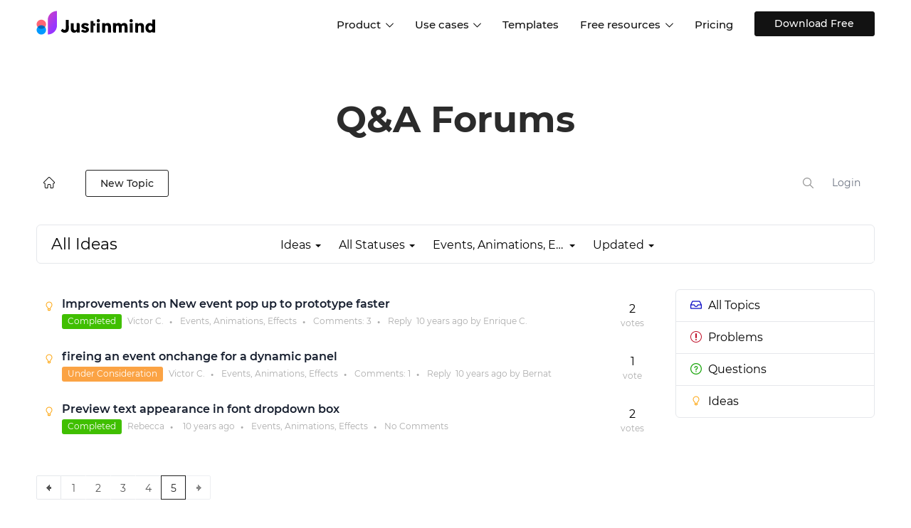

--- FILE ---
content_type: text/html; charset=UTF-8
request_url: https://www.justinmind.com/community/topics/idea/status/all/category/5/sort/updated/page/12
body_size: 166360
content:
<!DOCTYPE html PUBLIC "-//W3C//DTD XHTML 1.0 Transitional//EN" "http://www.w3.org/TR/xhtml1/DTD/xhtml1-transitional.dtd">
<html xmlns="http://www.w3.org/1999/xhtml" class="cleanTheme"
      data-header-style="1">
    <head>
        
<title>Events, Animations, Effects page 12 | Justinmind Q&amp;A</title>
    <meta name="description" content="All the Events, Animations, Effects topics page 12" />
    <meta name="robots" content="noindex" />

<meta http-equiv="content-type" content="text/html;charset=utf-8" />
<meta http-equiv="x-ua-compatible" content="IE=edge" />
<link href="https://assets.justinmind.com/community/public/branding/favicon.ico" rel="shortcut icon" type="image/x-icon" />
<link href="https://assets.justinmind.com/community/public/branding/favicon.ico" rel="icon" type="image/x-icon" />
<link rel="manifest" href="https://www.justinmind.com/community/manifest.json">
<link rel="preload" href="https://assets.justinmind.com/wp-content/themes/jim/volcanic/fonts/montserrat-v15-latin-200.woff2" as="font" type="font/woff2" crossorigin>
<link rel="preload" href="https://assets.justinmind.com/wp-content/themes/jim/volcanic/fonts/montserrat-v15-latin-300.woff2" as="font" type="font/woff2" crossorigin>
<link rel="preload" href="https://assets.justinmind.com/wp-content/themes/jim/volcanic/fonts/montserrat-v15-latin-regular.woff2" as="font" type="font/woff2" crossorigin>
<link rel="preload" href="https://assets.justinmind.com/wp-content/themes/jim/volcanic/fonts/montserrat-v15-latin-500.woff2" as="font" type="font/woff2" crossorigin>
<link rel="preload" href="https://assets.justinmind.com/wp-content/themes/jim/volcanic/fonts/montserrat-v15-latin-600.woff2" as="font" type="font/woff2" crossorigin>
    <style>
:root{--blue:#007bff;--indigo:#6610f2;--purple:#6f42c1;--pink:#e83e8c;--red:#dc3545;--orange:#fd7e14;--yellow:#ffc107;--green:#28a745;--teal:#20c997;--cyan:#17a2b8;--white:#fff;--gray:#6c757d;--gray-dark:#343a40;--primary:#007bff;--secondary:#6c757d;--success:#28a745;--info:#17a2b8;--warning:#ffc107;--danger:#dc3545;--light:#f8f9fa;--dark:#343a40;--breakpoint-xs:0;--breakpoint-sm:576px;--breakpoint-md:768px;--breakpoint-lg:992px;--breakpoint-xl:1200px;--font-family-sans-serif:-apple-system,BlinkMacSystemFont,"Segoe UI",Roboto,"Helvetica Neue",Arial,"Noto Sans",sans-serif,"Apple Color Emoji","Segoe UI Emoji","Segoe UI Symbol","Noto Color Emoji";--font-family-monospace:SFMono-Regular,Menlo,Monaco,Consolas,"Liberation Mono","Courier New",monospace}*,:after,:before{box-sizing:border-box}html{font-family:sans-serif;line-height:1.15;-webkit-text-size-adjust:100%;-webkit-tap-highlight-color:transparent}article,aside,figcaption,figure,footer,header,hgroup,main,nav,section{display:block}body{margin:0;font-family:-apple-system,BlinkMacSystemFont,"Segoe UI",Roboto,"Helvetica Neue",Arial,"Noto Sans",sans-serif,"Apple Color Emoji","Segoe UI Emoji","Segoe UI Symbol","Noto Color Emoji";font-size:1rem;font-weight:400;line-height:1.5;color:#212529;text-align:left;background-color:#fff}[tabindex="-1"]:focus{outline:0!important}hr{box-sizing:content-box;height:0;overflow:visible}h1,h2,h3,h4,h5,h6{margin-top:0;margin-bottom:.5rem}p{margin-top:0;margin-bottom:1rem}abbr[data-original-title],abbr[title]{text-decoration:underline;-webkit-text-decoration:underline dotted;text-decoration:underline dotted;cursor:help;border-bottom:0;-webkit-text-decoration-skip-ink:none;text-decoration-skip-ink:none}address{margin-bottom:1rem;font-style:normal;line-height:inherit}dl,ol,ul{margin-top:0;margin-bottom:1rem}ol ol,ol ul,ul ol,ul ul{margin-bottom:0}dt{font-weight:700}dd{margin-bottom:.5rem;margin-left:0}blockquote{margin:0 0 1rem}b,strong{font-weight:bolder}small{font-size:80%}sub,sup{position:relative;font-size:75%;line-height:0;vertical-align:baseline}sub{bottom:-.25em}sup{top:-.5em}a{color:#007bff;text-decoration:none;background-color:transparent}a:hover{color:#0056b3;text-decoration:underline}a:not([href]):not([tabindex]){color:inherit;text-decoration:none}a:not([href]):not([tabindex]):focus,a:not([href]):not([tabindex]):hover{color:inherit;text-decoration:none}a:not([href]):not([tabindex]):focus{outline:0}code,kbd,pre,samp{font-family:SFMono-Regular,Menlo,Monaco,Consolas,"Liberation Mono","Courier New",monospace;font-size:1em}pre{margin-top:0;margin-bottom:1rem;overflow:auto}figure{margin:0 0 1rem}img{vertical-align:middle;border-style:none}svg{overflow:hidden;vertical-align:middle}table{border-collapse:collapse}caption{padding-top:.75rem;padding-bottom:.75rem;color:#6c757d;text-align:left;caption-side:bottom}th{text-align:inherit}label{display:inline-block;margin-bottom:.5rem}button{border-radius:0}button:focus{outline:1px dotted;outline:5px auto -webkit-focus-ring-color}button,input,optgroup,select,textarea{margin:0;font-family:inherit;font-size:inherit;line-height:inherit}button,input{overflow:visible}button,select{text-transform:none}select{word-wrap:normal}[type=button],[type=reset],[type=submit],button{-webkit-appearance:button}[type=button]:not(:disabled),[type=reset]:not(:disabled),[type=submit]:not(:disabled),button:not(:disabled){cursor:pointer}[type=button]::-moz-focus-inner,[type=reset]::-moz-focus-inner,[type=submit]::-moz-focus-inner,button::-moz-focus-inner{padding:0;border-style:none}input[type=checkbox],input[type=radio]{box-sizing:border-box;padding:0}input[type=date],input[type=datetime-local],input[type=month],input[type=time]{-webkit-appearance:listbox}textarea{overflow:auto;resize:vertical}fieldset{min-width:0;padding:0;margin:0;border:0}legend{display:block;width:100%;max-width:100%;padding:0;margin-bottom:.5rem;font-size:1.5rem;line-height:inherit;color:inherit;white-space:normal}progress{vertical-align:baseline}[type=number]::-webkit-inner-spin-button,[type=number]::-webkit-outer-spin-button{height:auto}[type=search]{outline-offset:-2px;-webkit-appearance:none}[type=search]::-webkit-search-decoration{-webkit-appearance:none}::-webkit-file-upload-button{font:inherit;-webkit-appearance:button}output{display:inline-block}summary{display:list-item;cursor:pointer}template{display:none}[hidden]{display:none!important}.h1,.h2,.h3,.h4,.h5,.h6,h1,h2,h3,h4,h5,h6{margin-bottom:.5rem;font-weight:500;line-height:1.2}.h1,h1{font-size:2.5rem}.h2,h2{font-size:2rem}.h3,h3{font-size:1.75rem}.h4,h4{font-size:1.5rem}.h5,h5{font-size:1.25rem}.h6,h6{font-size:1rem}.lead{font-size:1.25rem;font-weight:300}.display-1{font-size:6rem;font-weight:300;line-height:1.2}.display-2{font-size:5.5rem;font-weight:300;line-height:1.2}.display-3{font-size:4.5rem;font-weight:300;line-height:1.2}.display-4{font-size:3.5rem;font-weight:300;line-height:1.2}hr{margin-top:1rem;margin-bottom:1rem;border:0;border-top:1px solid rgba(0,0,0,.1)}.small,small{font-size:80%;font-weight:400}.mark,mark{padding:.2em;background-color:#fcf8e3}.list-unstyled{padding-left:0;list-style:none}.list-inline{padding-left:0;list-style:none}.list-inline-item{display:inline-block}.list-inline-item:not(:last-child){margin-right:.5rem}.initialism{font-size:90%;text-transform:uppercase}.blockquote{margin-bottom:1rem;font-size:1.25rem}.blockquote-footer{display:block;font-size:80%;color:#6c757d}.blockquote-footer:before{content:"\2014\00A0"}.img-fluid{max-width:100%;height:auto}.img-thumbnail{padding:.25rem;background-color:#fff;border:1px solid #dee2e6;border-radius:.25rem;max-width:100%;height:auto}.figure{display:inline-block}.figure-img{margin-bottom:.5rem;line-height:1}.figure-caption{font-size:90%;color:#6c757d}code{font-size:87.5%;color:#e83e8c;word-break:break-word}a>code{color:inherit}kbd{padding:.2rem .4rem;font-size:87.5%;color:#fff;background-color:#212529;border-radius:.2rem}kbd kbd{padding:0;font-size:100%;font-weight:700}pre{display:block;font-size:87.5%;color:#212529}pre code{font-size:inherit;color:inherit;word-break:normal}.pre-scrollable{max-height:340px;overflow-y:scroll}.container{width:100%;padding-right:15px;padding-left:15px;margin-right:auto;margin-left:auto}@media (min-width:576px){.container{max-width:540px}}@media (min-width:768px){.container{max-width:720px}}@media (min-width:992px){.container{max-width:960px}}@media (min-width:1200px){.container{max-width:1140px}}.container-fluid{width:100%;padding-right:15px;padding-left:15px;margin-right:auto;margin-left:auto}.row{display:-ms-flexbox;display:flex;-ms-flex-wrap:wrap;flex-wrap:wrap;margin-right:-15px;margin-left:-15px}.no-gutters{margin-right:0;margin-left:0}.no-gutters>.col,.no-gutters>[class*=col-]{padding-right:0;padding-left:0}.col,.col-1,.col-10,.col-11,.col-12,.col-2,.col-3,.col-4,.col-5,.col-6,.col-7,.col-8,.col-9,.col-auto,.col-lg,.col-lg-1,.col-lg-10,.col-lg-11,.col-lg-12,.col-lg-2,.col-lg-3,.col-lg-4,.col-lg-5,.col-lg-6,.col-lg-7,.col-lg-8,.col-lg-9,.col-lg-auto,.col-md,.col-md-1,.col-md-10,.col-md-11,.col-md-12,.col-md-2,.col-md-3,.col-md-4,.col-md-5,.col-md-6,.col-md-7,.col-md-8,.col-md-9,.col-md-auto,.col-sm,.col-sm-1,.col-sm-10,.col-sm-11,.col-sm-12,.col-sm-2,.col-sm-3,.col-sm-4,.col-sm-5,.col-sm-6,.col-sm-7,.col-sm-8,.col-sm-9,.col-sm-auto,.col-xl,.col-xl-1,.col-xl-10,.col-xl-11,.col-xl-12,.col-xl-2,.col-xl-3,.col-xl-4,.col-xl-5,.col-xl-6,.col-xl-7,.col-xl-8,.col-xl-9,.col-xl-auto{position:relative;width:100%;padding-right:15px;padding-left:15px}.col{-ms-flex-preferred-size:0;flex-basis:0;-ms-flex-positive:1;flex-grow:1;max-width:100%}.col-auto{-ms-flex:0 0 auto;flex:0 0 auto;width:auto;max-width:100%}.col-1{-ms-flex:0 0 8.333333%;flex:0 0 8.333333%;max-width:8.333333%}.col-2{-ms-flex:0 0 16.666667%;flex:0 0 16.666667%;max-width:16.666667%}.col-3{-ms-flex:0 0 25%;flex:0 0 25%;max-width:25%}.col-4{-ms-flex:0 0 33.333333%;flex:0 0 33.333333%;max-width:33.333333%}.col-5{-ms-flex:0 0 41.666667%;flex:0 0 41.666667%;max-width:41.666667%}.col-6{-ms-flex:0 0 50%;flex:0 0 50%;max-width:50%}.col-7{-ms-flex:0 0 58.333333%;flex:0 0 58.333333%;max-width:58.333333%}.col-8{-ms-flex:0 0 66.666667%;flex:0 0 66.666667%;max-width:66.666667%}.col-9{-ms-flex:0 0 75%;flex:0 0 75%;max-width:75%}.col-10{-ms-flex:0 0 83.333333%;flex:0 0 83.333333%;max-width:83.333333%}.col-11{-ms-flex:0 0 91.666667%;flex:0 0 91.666667%;max-width:91.666667%}.col-12{-ms-flex:0 0 100%;flex:0 0 100%;max-width:100%}.order-2{-ms-flex-order:2;order:2}@media (min-width:576px){.col-sm{-ms-flex-preferred-size:0;flex-basis:0;-ms-flex-positive:1;flex-grow:1;max-width:100%}.col-sm-auto{-ms-flex:0 0 auto;flex:0 0 auto;width:auto;max-width:100%}.col-sm-1{-ms-flex:0 0 8.333333%;flex:0 0 8.333333%;max-width:8.333333%}.col-sm-2{-ms-flex:0 0 16.666667%;flex:0 0 16.666667%;max-width:16.666667%}.col-sm-3{-ms-flex:0 0 25%;flex:0 0 25%;max-width:25%}.col-sm-4{-ms-flex:0 0 33.333333%;flex:0 0 33.333333%;max-width:33.333333%}.col-sm-5{-ms-flex:0 0 41.666667%;flex:0 0 41.666667%;max-width:41.666667%}.col-sm-6{-ms-flex:0 0 50%;flex:0 0 50%;max-width:50%}.col-sm-7{-ms-flex:0 0 58.333333%;flex:0 0 58.333333%;max-width:58.333333%}.col-sm-8{-ms-flex:0 0 66.666667%;flex:0 0 66.666667%;max-width:66.666667%}.col-sm-9{-ms-flex:0 0 75%;flex:0 0 75%;max-width:75%}.col-sm-10{-ms-flex:0 0 83.333333%;flex:0 0 83.333333%;max-width:83.333333%}.col-sm-11{-ms-flex:0 0 91.666667%;flex:0 0 91.666667%;max-width:91.666667%}.col-sm-12{-ms-flex:0 0 100%;flex:0 0 100%;max-width:100%}}@media (min-width:768px){.col-md{-ms-flex-preferred-size:0;flex-basis:0;-ms-flex-positive:1;flex-grow:1;max-width:100%}.col-md-auto{-ms-flex:0 0 auto;flex:0 0 auto;width:auto;max-width:100%}.col-md-1{-ms-flex:0 0 8.333333%;flex:0 0 8.333333%;max-width:8.333333%}.col-md-2{-ms-flex:0 0 16.666667%;flex:0 0 16.666667%;max-width:16.666667%}.col-md-3{-ms-flex:0 0 25%;flex:0 0 25%;max-width:25%}.col-md-4{-ms-flex:0 0 33.333333%;flex:0 0 33.333333%;max-width:33.333333%}.col-md-5{-ms-flex:0 0 41.666667%;flex:0 0 41.666667%;max-width:41.666667%}.col-md-6{-ms-flex:0 0 50%;flex:0 0 50%;max-width:50%}.col-md-7{-ms-flex:0 0 58.333333%;flex:0 0 58.333333%;max-width:58.333333%}.col-md-8{-ms-flex:0 0 66.666667%;flex:0 0 66.666667%;max-width:66.666667%}.col-md-9{-ms-flex:0 0 75%;flex:0 0 75%;max-width:75%}.col-md-10{-ms-flex:0 0 83.333333%;flex:0 0 83.333333%;max-width:83.333333%}.col-md-11{-ms-flex:0 0 91.666667%;flex:0 0 91.666667%;max-width:91.666667%}.col-md-12{-ms-flex:0 0 100%;flex:0 0 100%;max-width:100%}}@media (min-width:992px){.col-lg{-ms-flex-preferred-size:0;flex-basis:0;-ms-flex-positive:1;flex-grow:1;max-width:100%}.col-lg-auto{-ms-flex:0 0 auto;flex:0 0 auto;width:auto;max-width:100%}.col-lg-1{-ms-flex:0 0 8.333333%;flex:0 0 8.333333%;max-width:8.333333%}.col-lg-2{-ms-flex:0 0 16.666667%;flex:0 0 16.666667%;max-width:16.666667%}.col-lg-3{-ms-flex:0 0 25%;flex:0 0 25%;max-width:25%}.col-lg-4{-ms-flex:0 0 33.333333%;flex:0 0 33.333333%;max-width:33.333333%}.col-lg-5{-ms-flex:0 0 41.666667%;flex:0 0 41.666667%;max-width:41.666667%}.col-lg-6{-ms-flex:0 0 50%;flex:0 0 50%;max-width:50%}.col-lg-7{-ms-flex:0 0 58.333333%;flex:0 0 58.333333%;max-width:58.333333%}.col-lg-8{-ms-flex:0 0 66.666667%;flex:0 0 66.666667%;max-width:66.666667%}.col-lg-9{-ms-flex:0 0 75%;flex:0 0 75%;max-width:75%}.col-lg-10{-ms-flex:0 0 83.333333%;flex:0 0 83.333333%;max-width:83.333333%}.col-lg-11{-ms-flex:0 0 91.666667%;flex:0 0 91.666667%;max-width:91.666667%}.col-lg-12{-ms-flex:0 0 100%;flex:0 0 100%;max-width:100%}}@media (min-width:1200px){.col-xl{-ms-flex-preferred-size:0;flex-basis:0;-ms-flex-positive:1;flex-grow:1;max-width:100%}.col-xl-auto{-ms-flex:0 0 auto;flex:0 0 auto;width:auto;max-width:100%}.col-xl-1{-ms-flex:0 0 8.333333%;flex:0 0 8.333333%;max-width:8.333333%}.col-xl-2{-ms-flex:0 0 16.666667%;flex:0 0 16.666667%;max-width:16.666667%}.col-xl-3{-ms-flex:0 0 25%;flex:0 0 25%;max-width:25%}.col-xl-4{-ms-flex:0 0 33.333333%;flex:0 0 33.333333%;max-width:33.333333%}.col-xl-5{-ms-flex:0 0 41.666667%;flex:0 0 41.666667%;max-width:41.666667%}.col-xl-6{-ms-flex:0 0 50%;flex:0 0 50%;max-width:50%}.col-xl-7{-ms-flex:0 0 58.333333%;flex:0 0 58.333333%;max-width:58.333333%}.col-xl-8{-ms-flex:0 0 66.666667%;flex:0 0 66.666667%;max-width:66.666667%}.col-xl-9{-ms-flex:0 0 75%;flex:0 0 75%;max-width:75%}.col-xl-10{-ms-flex:0 0 83.333333%;flex:0 0 83.333333%;max-width:83.333333%}.col-xl-11{-ms-flex:0 0 91.666667%;flex:0 0 91.666667%;max-width:91.666667%}.col-xl-12{-ms-flex:0 0 100%;flex:0 0 100%;max-width:100%}}.table{width:100%;margin-bottom:1rem;color:#212529}.table td,.table th{padding:.75rem;vertical-align:top;border-top:1px solid #dee2e6}.table thead th{vertical-align:bottom;border-bottom:2px solid #dee2e6}.table tbody+tbody{border-top:2px solid #dee2e6}.table .thead-dark th{color:#fff;background-color:#343a40;border-color:#454d55}.table .thead-light th{color:#495057;background-color:#e9ecef;border-color:#dee2e6}.col-form-label{padding-top:calc(.375rem + 1px);padding-bottom:calc(.375rem + 1px);margin-bottom:0;font-size:inherit;line-height:1.5}.col-form-label-lg{padding-top:calc(.5rem + 1px);padding-bottom:calc(.5rem + 1px);font-size:1.25rem;line-height:1.5}.col-form-label-sm{padding-top:calc(.25rem + 1px);padding-bottom:calc(.25rem + 1px);font-size:.875rem;line-height:1.5}.valid-feedback{display:none;width:100%;margin-top:.25rem;font-size:80%;color:#28a745}.valid-tooltip{position:absolute;top:100%;z-index:5;display:none;max-width:100%;padding:.25rem .5rem;margin-top:.1rem;font-size:.875rem;line-height:1.5;color:#fff;background-color:rgba(40,167,69,.9);border-radius:.25rem}.invalid-feedback{display:none;width:100%;margin-top:.25rem;font-size:80%;color:#dc3545}.invalid-tooltip{position:absolute;top:100%;z-index:5;display:none;max-width:100%;padding:.25rem .5rem;margin-top:.1rem;font-size:.875rem;line-height:1.5;color:#fff;background-color:rgba(220,53,69,.9);border-radius:.25rem}.fade{transition:opacity .15s linear}@media (prefers-reduced-motion:reduce){.fade{transition:none}}.fade:not(.show){opacity:0}.collapse:not(.show){display:none}.collapsing{position:relative;height:0;overflow:hidden;transition:height .35s ease}@media (prefers-reduced-motion:reduce){.collapsing{transition:none}}.dropdown,.dropleft,.dropright,.dropup{position:relative}.dropdown-toggle{white-space:nowrap}.dropdown-toggle:after{display:inline-block;margin-left:.255em;vertical-align:.255em;content:"";border-top:.3em solid;border-right:.3em solid transparent;border-bottom:0;border-left:.3em solid transparent}.dropdown-toggle:empty:after{margin-left:0}.dropdown-menu{position:absolute;top:100%;left:0;z-index:1000;display:none;float:left;min-width:10rem;padding:.5rem 0;margin:.125rem 0 0;font-size:1rem;color:#212529;text-align:left;list-style:none;background-color:#fff;background-clip:padding-box;border:1px solid rgba(0,0,0,.15);border-radius:.25rem}.dropdown-menu-left{right:auto;left:0}.dropdown-menu-right{right:0;left:auto}@media (min-width:576px){.dropdown-menu-sm-left{right:auto;left:0}.dropdown-menu-sm-right{right:0;left:auto}}@media (min-width:768px){.dropdown-menu-md-left{right:auto;left:0}.dropdown-menu-md-right{right:0;left:auto}}@media (min-width:992px){.dropdown-menu-lg-left{right:auto;left:0}.dropdown-menu-lg-right{right:0;left:auto}}@media (min-width:1200px){.dropdown-menu-xl-left{right:auto;left:0}.dropdown-menu-xl-right{right:0;left:auto}}.dropup .dropdown-menu{top:auto;bottom:100%;margin-top:0;margin-bottom:.125rem}.dropup .dropdown-toggle:after{display:inline-block;margin-left:.255em;vertical-align:.255em;content:"";border-top:0;border-right:.3em solid transparent;border-bottom:.3em solid;border-left:.3em solid transparent}.dropup .dropdown-toggle:empty:after{margin-left:0}.dropright .dropdown-menu{top:0;right:auto;left:100%;margin-top:0;margin-left:.125rem}.dropright .dropdown-toggle:after{display:inline-block;margin-left:.255em;vertical-align:.255em;content:"";border-top:.3em solid transparent;border-right:0;border-bottom:.3em solid transparent;border-left:.3em solid}.dropright .dropdown-toggle:empty:after{margin-left:0}.dropright .dropdown-toggle:after{vertical-align:0}.dropleft .dropdown-menu{top:0;right:100%;left:auto;margin-top:0;margin-right:.125rem}.dropleft .dropdown-toggle:after{display:inline-block;margin-left:.255em;vertical-align:.255em;content:""}.dropleft .dropdown-toggle:after{display:none}.dropleft .dropdown-toggle:before{display:inline-block;margin-right:.255em;vertical-align:.255em;content:"";border-top:.3em solid transparent;border-right:.3em solid;border-bottom:.3em solid transparent}.dropleft .dropdown-toggle:empty:after{margin-left:0}.dropleft .dropdown-toggle:before{vertical-align:0}.dropdown-menu[x-placement^=bottom],.dropdown-menu[x-placement^=left],.dropdown-menu[x-placement^=right],.dropdown-menu[x-placement^=top]{right:auto;bottom:auto}.dropdown-divider{height:0;margin:.5rem 0;overflow:hidden;border-top:1px solid #e9ecef}.dropdown-item{display:block;width:100%;padding:.25rem 1.5rem;clear:both;font-weight:400;color:#212529;text-align:inherit;white-space:nowrap;background-color:transparent;border:0}.dropdown-item:focus,.dropdown-item:hover{color:#16181b;text-decoration:none;background-color:#f8f9fa}.dropdown-item.active,.dropdown-item:active{color:#fff;text-decoration:none;background-color:#007bff}.dropdown-item.disabled,.dropdown-item:disabled{color:#6c757d;pointer-events:none;background-color:transparent}.dropdown-menu.show{display:block}.dropdown-header{display:block;padding:.5rem 1.5rem;margin-bottom:0;font-size:.875rem;color:#6c757d;white-space:nowrap}.dropdown-item-text{display:block;padding:.25rem 1.5rem;color:#212529}.dropdown-toggle-split{padding-right:.5625rem;padding-left:.5625rem}.dropdown-toggle-split:after,.dropright .dropdown-toggle-split:after,.dropup .dropdown-toggle-split:after{margin-left:0}.dropleft .dropdown-toggle-split:before{margin-right:0}.nav{display:-ms-flexbox;display:flex;-ms-flex-wrap:wrap;flex-wrap:wrap;padding-left:0;margin-bottom:0;list-style:none}.nav-link{display:block;padding:.5rem 1rem}.nav-link:focus,.nav-link:hover{text-decoration:none}.nav-link.disabled{color:#6c757d;pointer-events:none;cursor:default}.nav-tabs{border-bottom:1px solid #dee2e6}.nav-tabs .nav-item{margin-bottom:-1px}.nav-tabs .nav-link{border:1px solid transparent;border-top-left-radius:.25rem;border-top-right-radius:.25rem}.nav-tabs .nav-link:focus,.nav-tabs .nav-link:hover{border-color:#e9ecef #e9ecef #dee2e6}.nav-tabs .nav-link.disabled{color:#6c757d;background-color:transparent;border-color:transparent}.nav-tabs .nav-item.show .nav-link,.nav-tabs .nav-link.active{color:#495057;background-color:#fff;border-color:#dee2e6 #dee2e6 #fff}.nav-tabs .dropdown-menu{margin-top:-1px;border-top-left-radius:0;border-top-right-radius:0}.nav-pills .nav-link{border-radius:.25rem}.nav-pills .nav-link.active,.nav-pills .show>.nav-link{color:#fff;background-color:#007bff}.nav-fill .nav-item{-ms-flex:1 1 auto;flex:1 1 auto;text-align:center}.nav-justified .nav-item{-ms-flex-preferred-size:0;flex-basis:0;-ms-flex-positive:1;flex-grow:1;text-align:center}.tab-content>.tab-pane{display:none}.tab-content>.active{display:block}.navbar{position:relative;display:-ms-flexbox;display:flex;-ms-flex-wrap:wrap;flex-wrap:wrap;-ms-flex-align:center;align-items:center;-ms-flex-pack:justify;justify-content:space-between;padding:.5rem 1rem}.navbar>.container,.navbar>.container-fluid{display:-ms-flexbox;display:flex;-ms-flex-wrap:wrap;flex-wrap:wrap;-ms-flex-align:center;align-items:center;-ms-flex-pack:justify;justify-content:space-between}.navbar-brand{display:inline-block;padding-top:.3125rem;padding-bottom:.3125rem;margin-right:1rem;font-size:1.25rem;line-height:inherit;white-space:nowrap}.navbar-brand:focus,.navbar-brand:hover{text-decoration:none}.navbar-nav{display:-ms-flexbox;display:flex;-ms-flex-direction:column;flex-direction:column;padding-left:0;margin-bottom:0;list-style:none}.navbar-nav .nav-link{padding-right:0;padding-left:0}.navbar-nav .dropdown-menu{position:static;float:none}.navbar-text{display:inline-block;padding-top:.5rem;padding-bottom:.5rem}.navbar-collapse{-ms-flex-preferred-size:100%;flex-basis:100%;-ms-flex-positive:1;flex-grow:1;-ms-flex-align:center;align-items:center}.navbar-toggler{padding:.25rem .75rem;font-size:1.25rem;line-height:1;background-color:transparent;border:1px solid transparent;border-radius:.25rem}.navbar-toggler:focus,.navbar-toggler:hover{text-decoration:none}.navbar-toggler-icon{display:inline-block;width:1.5em;height:1.5em;vertical-align:middle;content:"";background:no-repeat center center;background-size:100% 100%}@media (max-width:575.98px){.navbar-expand-sm>.container,.navbar-expand-sm>.container-fluid{padding-right:0;padding-left:0}}@media (min-width:576px){.navbar-expand-sm{-ms-flex-flow:row nowrap;flex-flow:row nowrap;-ms-flex-pack:start;justify-content:flex-start}.navbar-expand-sm .navbar-nav{-ms-flex-direction:row;flex-direction:row}.navbar-expand-sm .navbar-nav .dropdown-menu{position:absolute}.navbar-expand-sm .navbar-nav .nav-link{padding-right:.5rem;padding-left:.5rem}.navbar-expand-sm>.container,.navbar-expand-sm>.container-fluid{-ms-flex-wrap:nowrap;flex-wrap:nowrap}.navbar-expand-sm .navbar-collapse{display:-ms-flexbox!important;display:flex!important;-ms-flex-preferred-size:auto;flex-basis:auto}.navbar-expand-sm .navbar-toggler{display:none}}@media (max-width:767.98px){.navbar-expand-md>.container,.navbar-expand-md>.container-fluid{padding-right:0;padding-left:0}}@media (min-width:768px){.navbar-expand-md{-ms-flex-flow:row nowrap;flex-flow:row nowrap;-ms-flex-pack:start;justify-content:flex-start}.navbar-expand-md .navbar-nav{-ms-flex-direction:row;flex-direction:row}.navbar-expand-md .navbar-nav .dropdown-menu{position:absolute}.navbar-expand-md .navbar-nav .nav-link{padding-right:.5rem;padding-left:.5rem}.navbar-expand-md>.container,.navbar-expand-md>.container-fluid{-ms-flex-wrap:nowrap;flex-wrap:nowrap}.navbar-expand-md .navbar-collapse{display:-ms-flexbox!important;display:flex!important;-ms-flex-preferred-size:auto;flex-basis:auto}.navbar-expand-md .navbar-toggler{display:none}}@media (max-width:991.98px){.navbar-expand-lg>.container,.navbar-expand-lg>.container-fluid{padding-right:0;padding-left:0}}@media (min-width:992px){.navbar-expand-lg{-ms-flex-flow:row nowrap;flex-flow:row nowrap;-ms-flex-pack:start;justify-content:flex-start}.navbar-expand-lg .navbar-nav{-ms-flex-direction:row;flex-direction:row}.navbar-expand-lg .navbar-nav .dropdown-menu{position:absolute}.navbar-expand-lg .navbar-nav .nav-link{padding-right:.5rem;padding-left:.5rem}.navbar-expand-lg>.container,.navbar-expand-lg>.container-fluid{-ms-flex-wrap:nowrap;flex-wrap:nowrap}.navbar-expand-lg .navbar-collapse{display:-ms-flexbox!important;display:flex!important;-ms-flex-preferred-size:auto;flex-basis:auto}.navbar-expand-lg .navbar-toggler{display:none}}@media (max-width:1199.98px){.navbar-expand-xl>.container,.navbar-expand-xl>.container-fluid{padding-right:0;padding-left:0}}@media (min-width:1200px){.navbar-expand-xl{-ms-flex-flow:row nowrap;flex-flow:row nowrap;-ms-flex-pack:start;justify-content:flex-start}.navbar-expand-xl .navbar-nav{-ms-flex-direction:row;flex-direction:row}.navbar-expand-xl .navbar-nav .dropdown-menu{position:absolute}.navbar-expand-xl .navbar-nav .nav-link{padding-right:.5rem;padding-left:.5rem}.navbar-expand-xl>.container,.navbar-expand-xl>.container-fluid{-ms-flex-wrap:nowrap;flex-wrap:nowrap}.navbar-expand-xl .navbar-collapse{display:-ms-flexbox!important;display:flex!important;-ms-flex-preferred-size:auto;flex-basis:auto}.navbar-expand-xl .navbar-toggler{display:none}}.navbar-expand{-ms-flex-flow:row nowrap;flex-flow:row nowrap;-ms-flex-pack:start;justify-content:flex-start}.navbar-expand>.container,.navbar-expand>.container-fluid{padding-right:0;padding-left:0}.navbar-expand .navbar-nav{-ms-flex-direction:row;flex-direction:row}.navbar-expand .navbar-nav .dropdown-menu{position:absolute}.navbar-expand .navbar-nav .nav-link{padding-right:.5rem;padding-left:.5rem}.navbar-expand>.container,.navbar-expand>.container-fluid{-ms-flex-wrap:nowrap;flex-wrap:nowrap}.navbar-expand .navbar-collapse{display:-ms-flexbox!important;display:flex!important;-ms-flex-preferred-size:auto;flex-basis:auto}.navbar-expand .navbar-toggler{display:none}.navbar-light .navbar-brand{color:rgba(0,0,0,.9)}.navbar-light .navbar-brand:focus,.navbar-light .navbar-brand:hover{color:rgba(0,0,0,.9)}.navbar-light .navbar-nav .nav-link{color:rgba(0,0,0,.5)}.navbar-light .navbar-nav .nav-link:focus,.navbar-light .navbar-nav .nav-link:hover{color:rgba(0,0,0,.7)}.navbar-light .navbar-nav .nav-link.disabled{color:rgba(0,0,0,.3)}.navbar-light .navbar-nav .active>.nav-link,.navbar-light .navbar-nav .nav-link.active,.navbar-light .navbar-nav .nav-link.show,.navbar-light .navbar-nav .show>.nav-link{color:rgba(0,0,0,.9)}.navbar-light .navbar-toggler{color:rgba(0,0,0,.5);border-color:rgba(0,0,0,.1)}.navbar-light .navbar-toggler-icon{background-image:url("data:image/svg+xml,%3csvg viewBox='0 0 30 30' xmlns='http://www.w3.org/2000/svg'%3e%3cpath stroke='rgba(0, 0, 0, 0.5)' stroke-width='2' stroke-linecap='round' stroke-miterlimit='10' d='M4 7h22M4 15h22M4 23h22'/%3e%3c/svg%3e")}.navbar-light .navbar-text{color:rgba(0,0,0,.5)}.navbar-light .navbar-text a{color:rgba(0,0,0,.9)}.navbar-light .navbar-text a:focus,.navbar-light .navbar-text a:hover{color:rgba(0,0,0,.9)}.navbar-dark .navbar-brand{color:#fff}.navbar-dark .navbar-brand:focus,.navbar-dark .navbar-brand:hover{color:#fff}.navbar-dark .navbar-nav .nav-link{color:rgba(255,255,255,.5)}.navbar-dark .navbar-nav .nav-link:focus,.navbar-dark .navbar-nav .nav-link:hover{color:rgba(255,255,255,.75)}.navbar-dark .navbar-nav .nav-link.disabled{color:rgba(255,255,255,.25)}.navbar-dark .navbar-nav .active>.nav-link,.navbar-dark .navbar-nav .nav-link.active,.navbar-dark .navbar-nav .nav-link.show,.navbar-dark .navbar-nav .show>.nav-link{color:#fff}.navbar-dark .navbar-toggler{color:rgba(255,255,255,.5);border-color:rgba(255,255,255,.1)}.navbar-dark .navbar-toggler-icon{background-image:url("data:image/svg+xml,%3csvg viewBox='0 0 30 30' xmlns='http://www.w3.org/2000/svg'%3e%3cpath stroke='rgba(255, 255, 255, 0.5)' stroke-width='2' stroke-linecap='round' stroke-miterlimit='10' d='M4 7h22M4 15h22M4 23h22'/%3e%3c/svg%3e")}.navbar-dark .navbar-text{color:rgba(255,255,255,.5)}.navbar-dark .navbar-text a{color:#fff}.navbar-dark .navbar-text a:focus,.navbar-dark .navbar-text a:hover{color:#fff}.card{position:relative;display:-ms-flexbox;display:flex;-ms-flex-direction:column;flex-direction:column;min-width:0;word-wrap:break-word;background-color:#fff;background-clip:border-box;border:1px solid rgba(0,0,0,.125);border-radius:.25rem}.card>hr{margin-right:0;margin-left:0}.card>.list-group:first-child .list-group-item:first-child{border-top-left-radius:.25rem;border-top-right-radius:.25rem}.card>.list-group:last-child .list-group-item:last-child{border-bottom-right-radius:.25rem;border-bottom-left-radius:.25rem}.accordion>.card{overflow:hidden}.accordion>.card:not(:first-of-type) .card-header:first-child{border-radius:0}.accordion>.card:not(:first-of-type):not(:last-of-type){border-bottom:0;border-radius:0}.accordion>.card:first-of-type{border-bottom:0;border-bottom-right-radius:0;border-bottom-left-radius:0}.accordion>.card:last-of-type{border-top-left-radius:0;border-top-right-radius:0}.accordion>.card .card-header{margin-bottom:-1px}.breadcrumb{display:-ms-flexbox;display:flex;-ms-flex-wrap:wrap;flex-wrap:wrap;padding:.75rem 1rem;margin-bottom:1rem;list-style:none;background-color:#e9ecef;border-radius:.25rem}.breadcrumb-item+.breadcrumb-item{padding-left:.5rem}.breadcrumb-item+.breadcrumb-item:before{display:inline-block;padding-right:.5rem;color:#6c757d;content:"/"}.breadcrumb-item+.breadcrumb-item:hover:before{text-decoration:underline}.breadcrumb-item+.breadcrumb-item:hover:before{text-decoration:none}.breadcrumb-item.active{color:#6c757d}.pagination{display:-ms-flexbox;display:flex;padding-left:0;list-style:none;border-radius:.25rem}.page-link{position:relative;display:block;padding:.5rem .75rem;margin-left:-1px;line-height:1.25;color:#007bff;background-color:#fff;border:1px solid #dee2e6}.page-link:hover{z-index:2;color:#0056b3;text-decoration:none;background-color:#e9ecef;border-color:#dee2e6}.page-link:focus{z-index:2;outline:0;box-shadow:0 0 0 .2rem rgba(0,123,255,.25)}.page-item:first-child .page-link{margin-left:0;border-top-left-radius:.25rem;border-bottom-left-radius:.25rem}.page-item:last-child .page-link{border-top-right-radius:.25rem;border-bottom-right-radius:.25rem}.page-item.active .page-link{z-index:1;color:#fff;background-color:#007bff;border-color:#007bff}.page-item.disabled .page-link{color:#6c757d;pointer-events:none;cursor:auto;background-color:#fff;border-color:#dee2e6}.pagination-lg .page-link{padding:.75rem 1.5rem;font-size:1.25rem;line-height:1.5}.pagination-lg .page-item:first-child .page-link{border-top-left-radius:.3rem;border-bottom-left-radius:.3rem}.pagination-lg .page-item:last-child .page-link{border-top-right-radius:.3rem;border-bottom-right-radius:.3rem}.pagination-sm .page-link{padding:.25rem .5rem;font-size:.875rem;line-height:1.5}.pagination-sm .page-item:first-child .page-link{border-top-left-radius:.2rem;border-bottom-left-radius:.2rem}.pagination-sm .page-item:last-child .page-link{border-top-right-radius:.2rem;border-bottom-right-radius:.2rem}.jumbotron{padding:2rem 1rem;margin-bottom:2rem;background-color:#e9ecef;border-radius:.3rem}@media (min-width:576px){.jumbotron{padding:4rem 2rem}}.jumbotron-fluid{padding-right:0;padding-left:0;border-radius:0}@-webkit-keyframes progress-bar-stripes{from{background-position:1rem 0}to{background-position:0 0}}@keyframes progress-bar-stripes{from{background-position:1rem 0}to{background-position:0 0}}.progress{display:-ms-flexbox;display:flex;height:1rem;overflow:hidden;font-size:.75rem;background-color:#e9ecef;border-radius:.25rem}.progress-bar{display:-ms-flexbox;display:flex;-ms-flex-direction:column;flex-direction:column;-ms-flex-pack:center;justify-content:center;color:#fff;text-align:center;white-space:nowrap;background-color:#007bff;transition:width .6s ease}@media (prefers-reduced-motion:reduce){.progress-bar{transition:none}}.progress-bar-striped{background-image:linear-gradient(45deg,rgba(255,255,255,.15) 25%,transparent 25%,transparent 50%,rgba(255,255,255,.15) 50%,rgba(255,255,255,.15) 75%,transparent 75%,transparent);background-size:1rem 1rem}.progress-bar-animated{-webkit-animation:progress-bar-stripes 1s linear infinite;animation:progress-bar-stripes 1s linear infinite}@media (prefers-reduced-motion:reduce){.progress-bar-animated{-webkit-animation:none;animation:none}}.media{display:-ms-flexbox;display:flex;-ms-flex-align:start;align-items:flex-start}.media-body{-ms-flex:1;flex:1}.close{float:right;font-size:1.5rem;font-weight:700;line-height:1;color:#000;text-shadow:0 1px 0 #fff;opacity:.5}.close:hover{color:#000;text-decoration:none}.close:not(:disabled):not(.disabled):focus,.close:not(:disabled):not(.disabled):hover{opacity:.75}button.close{padding:0;background-color:transparent;border:0;-webkit-appearance:none;-moz-appearance:none;appearance:none}a.close.disabled{pointer-events:none}.toast{max-width:350px;overflow:hidden;font-size:.875rem;background-color:rgba(255,255,255,.85);background-clip:padding-box;border:1px solid rgba(0,0,0,.1);box-shadow:0 .25rem .75rem rgba(0,0,0,.1);-webkit-backdrop-filter:blur(10px);backdrop-filter:blur(10px);opacity:0;border-radius:.25rem}.toast:not(:last-child){margin-bottom:.75rem}.toast.showing{opacity:1}.toast.show{display:block;opacity:1}.toast.hide{display:none}.toast-header{display:-ms-flexbox;display:flex;-ms-flex-align:center;align-items:center;padding:.25rem .75rem;color:#6c757d;background-color:rgba(255,255,255,.85);background-clip:padding-box;border-bottom:1px solid rgba(0,0,0,.05)}.toast-body{padding:.75rem}.modal-open{overflow:hidden}.modal-open .modal{overflow-x:hidden;overflow-y:auto}.modal{position:fixed;top:0;left:0;z-index:1050;display:none;width:100%;height:100%;overflow:hidden;outline:0}.modal-dialog{position:relative;width:auto;margin:.5rem;pointer-events:none}.modal.fade .modal-dialog{transition:-webkit-transform .3s ease-out;transition:transform .3s ease-out;transition:transform .3s ease-out,-webkit-transform .3s ease-out;-webkit-transform:translate(0,-50px);transform:translate(0,-50px)}@media (prefers-reduced-motion:reduce){.modal.fade .modal-dialog{transition:none}}.modal.show .modal-dialog{-webkit-transform:none;transform:none}.modal-dialog-scrollable{display:-ms-flexbox;display:flex;max-height:calc(100% - 1rem)}.modal-dialog-scrollable .modal-content{max-height:calc(100vh - 1rem);overflow:hidden}.modal-dialog-scrollable .modal-footer,.modal-dialog-scrollable .modal-header{-ms-flex-negative:0;flex-shrink:0}.modal-dialog-scrollable .modal-body{overflow-y:auto}.modal-dialog-centered{display:-ms-flexbox;display:flex;-ms-flex-align:center;align-items:center;min-height:calc(100% - 1rem)}.modal-dialog-centered:before{display:block;height:calc(100vh - 1rem);content:""}.modal-dialog-centered.modal-dialog-scrollable{-ms-flex-direction:column;flex-direction:column;-ms-flex-pack:center;justify-content:center;height:100%}.modal-dialog-centered.modal-dialog-scrollable .modal-content{max-height:none}.modal-dialog-centered.modal-dialog-scrollable:before{content:none}.modal-content{position:relative;display:-ms-flexbox;display:flex;-ms-flex-direction:column;flex-direction:column;width:100%;pointer-events:auto;background-color:#fff;background-clip:padding-box;border:1px solid rgba(0,0,0,.2);border-radius:.3rem;outline:0}.modal-backdrop{position:fixed;top:0;left:0;z-index:1040;width:100vw;height:100vh;background-color:#000}.modal-backdrop.fade{opacity:0}.modal-backdrop.show{opacity:.5}.modal-header{display:-ms-flexbox;display:flex;-ms-flex-align:start;align-items:flex-start;-ms-flex-pack:justify;justify-content:space-between;padding:1rem;border-bottom:1px solid #dee2e6;border-top-left-radius:.3rem;border-top-right-radius:.3rem}.modal-header .close{padding:1rem;margin:-1rem -1rem -1rem auto}.modal-title{margin-bottom:0;line-height:1.5}.modal-body{position:relative;-ms-flex:1 1 auto;flex:1 1 auto;padding:1rem}.modal-footer{display:-ms-flexbox;display:flex;-ms-flex-align:center;align-items:center;-ms-flex-pack:end;justify-content:flex-end;padding:1rem;border-top:1px solid #dee2e6;border-bottom-right-radius:.3rem;border-bottom-left-radius:.3rem}.modal-footer>:not(:first-child){margin-left:.25rem}.modal-footer>:not(:last-child){margin-right:.25rem}.modal-scrollbar-measure{position:absolute;top:-9999px;width:50px;height:50px;overflow:scroll}@media (min-width:576px){.modal-dialog{max-width:500px;margin:1.75rem auto}.modal-dialog-scrollable{max-height:calc(100% - 3.5rem)}.modal-dialog-scrollable .modal-content{max-height:calc(100vh - 3.5rem)}.modal-dialog-centered{min-height:calc(100% - 3.5rem)}.modal-dialog-centered:before{height:calc(100vh - 3.5rem)}.modal-sm{max-width:300px}}@media (min-width:992px){.modal-lg,.modal-xl{max-width:800px}}@media (min-width:1200px){.modal-xl{max-width:1140px}}.tooltip-inner{max-width:200px;padding:.25rem .5rem;color:#fff;text-align:center;background-color:#000;border-radius:.25rem}.popover{position:absolute;top:0;left:0;z-index:1060;display:block;max-width:276px;font-family:-apple-system,BlinkMacSystemFont,"Segoe UI",Roboto,"Helvetica Neue",Arial,"Noto Sans",sans-serif,"Apple Color Emoji","Segoe UI Emoji","Segoe UI Symbol","Noto Color Emoji";font-style:normal;font-weight:400;line-height:1.5;text-align:left;text-align:start;text-decoration:none;text-shadow:none;text-transform:none;letter-spacing:normal;word-break:normal;word-spacing:normal;white-space:normal;line-break:auto;font-size:.875rem;word-wrap:break-word;background-color:#fff;background-clip:padding-box;border:1px solid rgba(0,0,0,.2);border-radius:.3rem}.popover .arrow{position:absolute;display:block;width:1rem;height:.5rem;margin:0 .3rem}.popover .arrow:after,.popover .arrow:before{position:absolute;display:block;content:"";border-color:transparent;border-style:solid}.popover-header{padding:.5rem .75rem;margin-bottom:0;font-size:1rem;background-color:#f7f7f7;border-bottom:1px solid #ebebeb;border-top-left-radius:calc(.3rem - 1px);border-top-right-radius:calc(.3rem - 1px)}.popover-header:empty{display:none}.popover-body{padding:.5rem .75rem;color:#212529}.carousel{position:relative}.carousel.pointer-event{-ms-touch-action:pan-y;touch-action:pan-y}.carousel-inner{position:relative;width:100%;overflow:hidden}.carousel-inner:after{display:block;clear:both;content:""}.carousel-item{position:relative;display:none;float:left;width:100%;margin-right:-100%;-webkit-backface-visibility:hidden;backface-visibility:hidden;transition:-webkit-transform .6s ease-in-out;transition:transform .6s ease-in-out;transition:transform .6s ease-in-out,-webkit-transform .6s ease-in-out}@media (prefers-reduced-motion:reduce){.carousel-item{transition:none}}.carousel-item-next,.carousel-item-prev,.carousel-item.active{display:block}.active.carousel-item-right,.carousel-item-next:not(.carousel-item-left){-webkit-transform:translateX(100%);transform:translateX(100%)}.active.carousel-item-left,.carousel-item-prev:not(.carousel-item-right){-webkit-transform:translateX(-100%);transform:translateX(-100%)}.carousel-fade .carousel-item{opacity:0;transition-property:opacity;-webkit-transform:none;transform:none}.carousel-fade .carousel-item-next.carousel-item-left,.carousel-fade .carousel-item-prev.carousel-item-right,.carousel-fade .carousel-item.active{z-index:1;opacity:1}.carousel-fade .active.carousel-item-left,.carousel-fade .active.carousel-item-right{z-index:0;opacity:0;transition:0s .6s opacity}@media (prefers-reduced-motion:reduce){.carousel-fade .active.carousel-item-left,.carousel-fade .active.carousel-item-right{transition:none}}.carousel-control-next,.carousel-control-prev{position:absolute;top:0;bottom:0;z-index:1;display:-ms-flexbox;display:flex;-ms-flex-align:center;align-items:center;-ms-flex-pack:center;justify-content:center;width:15%;color:#fff;text-align:center;opacity:.5;transition:opacity .15s ease}@media (prefers-reduced-motion:reduce){.carousel-control-next,.carousel-control-prev{transition:none}}.carousel-control-next:focus,.carousel-control-next:hover,.carousel-control-prev:focus,.carousel-control-prev:hover{color:#fff;text-decoration:none;outline:0;opacity:.9}.carousel-control-prev{left:0}.carousel-control-next{right:0}.carousel-control-next-icon,.carousel-control-prev-icon{display:inline-block;width:20px;height:20px;background:no-repeat 50%/100% 100%}.carousel-control-prev-icon{background-image:url("data:image/svg+xml,%3csvg xmlns='http://www.w3.org/2000/svg' fill='%23fff' viewBox='0 0 8 8'%3e%3cpath d='M5.25 0l-4 4 4 4 1.5-1.5-2.5-2.5 2.5-2.5-1.5-1.5z'/%3e%3c/svg%3e")}.carousel-control-next-icon{background-image:url("data:image/svg+xml,%3csvg xmlns='http://www.w3.org/2000/svg' fill='%23fff' viewBox='0 0 8 8'%3e%3cpath d='M2.75 0l-1.5 1.5 2.5 2.5-2.5 2.5 1.5 1.5 4-4-4-4z'/%3e%3c/svg%3e")}.carousel-indicators{position:absolute;right:0;bottom:0;left:0;z-index:15;display:-ms-flexbox;display:flex;-ms-flex-pack:center;justify-content:center;padding-left:0;margin-right:15%;margin-left:15%;list-style:none}.carousel-indicators li{box-sizing:content-box;-ms-flex:0 1 auto;flex:0 1 auto;width:30px;height:3px;margin-right:3px;margin-left:3px;text-indent:-999px;cursor:pointer;background-color:#fff;background-clip:padding-box;border-top:10px solid transparent;border-bottom:10px solid transparent;opacity:.5;transition:opacity .6s ease}@media (prefers-reduced-motion:reduce){.carousel-indicators li{transition:none}}.carousel-indicators .active{opacity:1}.carousel-caption{position:absolute;right:15%;bottom:20px;left:15%;z-index:10;padding-top:20px;padding-bottom:20px;color:#fff;text-align:center}@-webkit-keyframes spinner-border{to{-webkit-transform:rotate(360deg);transform:rotate(360deg)}}@keyframes spinner-border{to{-webkit-transform:rotate(360deg);transform:rotate(360deg)}}.spinner-border{display:inline-block;width:2rem;height:2rem;vertical-align:text-bottom;border:.25em solid currentColor;border-right-color:transparent;border-radius:50%;-webkit-animation:spinner-border .75s linear infinite;animation:spinner-border .75s linear infinite}.spinner-border-sm{width:1rem;height:1rem;border-width:.2em}@-webkit-keyframes spinner-grow{0%{-webkit-transform:scale(0);transform:scale(0)}50%{opacity:1}}@keyframes spinner-grow{0%{-webkit-transform:scale(0);transform:scale(0)}50%{opacity:1}}.spinner-grow{display:inline-block;width:2rem;height:2rem;vertical-align:text-bottom;background-color:currentColor;border-radius:50%;opacity:0;-webkit-animation:spinner-grow .75s linear infinite;animation:spinner-grow .75s linear infinite}.spinner-grow-sm{width:1rem;height:1rem}.align-baseline{vertical-align:baseline!important}.align-top{vertical-align:top!important}.align-middle{vertical-align:middle!important}.align-bottom{vertical-align:bottom!important}.align-text-bottom{vertical-align:text-bottom!important}.align-text-top{vertical-align:text-top!important}.clearfix:after{display:block;clear:both;content:""}.d-none{display:none!important}.d-inline{display:inline!important}.d-inline-block{display:inline-block!important}.d-block{display:block!important}.d-table{display:table!important}.d-table-row{display:table-row!important}.d-table-cell{display:table-cell!important}.d-flex{display:-ms-flexbox!important;display:flex!important}.d-inline-flex{display:-ms-inline-flexbox!important;display:inline-flex!important}@media (min-width:576px){.d-sm-none{display:none!important}.d-sm-inline{display:inline!important}.d-sm-inline-block{display:inline-block!important}.d-sm-block{display:block!important}.d-sm-table{display:table!important}.d-sm-table-row{display:table-row!important}.d-sm-table-cell{display:table-cell!important}.d-sm-flex{display:-ms-flexbox!important;display:flex!important}.d-sm-inline-flex{display:-ms-inline-flexbox!important;display:inline-flex!important}}@media (min-width:768px){.d-md-none{display:none!important}.d-md-inline{display:inline!important}.d-md-inline-block{display:inline-block!important}.d-md-block{display:block!important}.d-md-table{display:table!important}.d-md-table-row{display:table-row!important}.d-md-table-cell{display:table-cell!important}.d-md-flex{display:-ms-flexbox!important;display:flex!important}.d-md-inline-flex{display:-ms-inline-flexbox!important;display:inline-flex!important}}@media (min-width:992px){.d-lg-none{display:none!important}.d-lg-inline{display:inline!important}.d-lg-inline-block{display:inline-block!important}.d-lg-block{display:block!important}.d-lg-table{display:table!important}.d-lg-table-row{display:table-row!important}.d-lg-table-cell{display:table-cell!important}.d-lg-flex{display:-ms-flexbox!important;display:flex!important}.d-lg-inline-flex{display:-ms-inline-flexbox!important;display:inline-flex!important}}@media (min-width:1200px){.d-xl-none{display:none!important}.d-xl-inline{display:inline!important}.d-xl-inline-block{display:inline-block!important}.d-xl-block{display:block!important}.d-xl-table{display:table!important}.d-xl-table-row{display:table-row!important}.d-xl-table-cell{display:table-cell!important}.d-xl-flex{display:-ms-flexbox!important;display:flex!important}.d-xl-inline-flex{display:-ms-inline-flexbox!important;display:inline-flex!important}}@media print{.d-print-none{display:none!important}.d-print-inline{display:inline!important}.d-print-inline-block{display:inline-block!important}.d-print-block{display:block!important}.d-print-table{display:table!important}.d-print-table-row{display:table-row!important}.d-print-table-cell{display:table-cell!important}.d-print-flex{display:-ms-flexbox!important;display:flex!important}.d-print-inline-flex{display:-ms-inline-flexbox!important;display:inline-flex!important}}.embed-responsive{position:relative;display:block;width:100%;padding:0;overflow:hidden}.embed-responsive:before{display:block;content:""}.embed-responsive .embed-responsive-item,.embed-responsive embed,.embed-responsive iframe,.embed-responsive object,.embed-responsive video{position:absolute;top:0;bottom:0;left:0;width:100%;height:100%;border:0}.embed-responsive-21by9:before{padding-top:42.857143%}.embed-responsive-16by9:before{padding-top:56.25%}.embed-responsive-4by3:before{padding-top:75%}.embed-responsive-1by1:before{padding-top:100%}.align-items-start{-ms-flex-align:start!important;align-items:flex-start!important}.align-items-end{-ms-flex-align:end!important;align-items:flex-end!important}.align-items-center{-ms-flex-align:center!important;align-items:center!important}.align-items-baseline{-ms-flex-align:baseline!important;align-items:baseline!important}.align-items-stretch{-ms-flex-align:stretch!important;align-items:stretch!important}.align-content-start{-ms-flex-line-pack:start!important;align-content:flex-start!important}.align-content-end{-ms-flex-line-pack:end!important;align-content:flex-end!important}.align-content-center{-ms-flex-line-pack:center!important;align-content:center!important}.align-content-between{-ms-flex-line-pack:justify!important;align-content:space-between!important}.align-content-around{-ms-flex-line-pack:distribute!important;align-content:space-around!important}.align-content-stretch{-ms-flex-line-pack:stretch!important;align-content:stretch!important}.align-self-auto{-ms-flex-item-align:auto!important;align-self:auto!important}.align-self-start{-ms-flex-item-align:start!important;align-self:flex-start!important}.align-self-end{-ms-flex-item-align:end!important;align-self:flex-end!important}.align-self-center{-ms-flex-item-align:center!important;align-self:center!important}.align-self-baseline{-ms-flex-item-align:baseline!important;align-self:baseline!important}.align-self-stretch{-ms-flex-item-align:stretch!important;align-self:stretch!important}@media (min-width:992px){.overflow-auto{overflow:auto!important}.overflow-hidden{overflow:hidden!important}.position-static{position:static!important}.position-relative{position:relative!important}.position-absolute{position:absolute!important}.position-fixed{position:fixed!important}.position-sticky{position:-webkit-sticky!important;position:sticky!important}.fixed-top{position:fixed;top:0;right:0;left:0;z-index:1030}.fixed-bottom{position:fixed;right:0;bottom:0;left:0;z-index:1030}@supports ((position:-webkit-sticky) or (position:sticky)){.sticky-top{position:-webkit-sticky;position:sticky;top:0;z-index:1020}}.sr-only{position:absolute;width:1px;height:1px;padding:0;overflow:hidden;clip:rect(0,0,0,0);white-space:nowrap;border:0}.sr-only-focusable:active,.sr-only-focusable:focus{position:static;width:auto;height:auto;overflow:visible;clip:auto;white-space:normal}.shadow-sm{box-shadow:0 .125rem .25rem rgba(0,0,0,.075)!important}.shadow{box-shadow:0 .5rem 1rem rgba(0,0,0,.15)!important}.shadow-lg{box-shadow:0 1rem 3rem rgba(0,0,0,.175)!important}.shadow-none{box-shadow:none!important}.w-25{width:25%!important}.w-50{width:50%!important}.w-75{width:75%!important}.w-100{width:100%!important}.w-auto{width:auto!important}.h-25{height:25%!important}.h-50{height:50%!important}.h-75{height:75%!important}.h-100{height:100%!important}.h-auto{height:auto!important}.mw-100{max-width:100%!important}.mh-100{max-height:100%!important}.min-vw-100{min-width:100vw!important}.min-vh-100{min-height:100vh!important}.vw-100{width:100vw!important}.vh-100{height:100vh!important}.stretched-link:after{position:absolute;top:0;right:0;bottom:0;left:0;z-index:1;pointer-events:auto;content:"";background-color:rgba(0,0,0,0)}.font-weight-light{font-weight:300!important}.font-weight-lighter{font-weight:lighter!important}.font-weight-normal{font-weight:400!important}.font-weight-bold{font-weight:700!important}.font-weight-bolder{font-weight:bolder!important}.font-italic{font-style:italic!important}.visible{visibility:visible!important}.invisible{visibility:hidden!important}}
.hamburger{padding:15px 15px;display:inline-block;cursor:pointer;transition-property:opacity, filter;transition-duration:0.15s;transition-timing-function:linear;font:inherit;color:inherit;text-transform:none;background-color:transparent;border:0;margin:0;overflow:visible}.hamburger:hover{opacity:.7}.hamburger.is-active:hover{opacity:.7}.hamburger.is-active .hamburger-inner,.hamburger.is-active .hamburger-inner::before,.hamburger.is-active .hamburger-inner::after{background-color:#000}.hamburger-box{width:40px;height:24px;display:inline-block;position:relative}.hamburger-inner{display:block;top:50%;margin-top:-2px}.hamburger-inner,.hamburger-inner::before,.hamburger-inner::after{width:40px;height:4px;background-color:#000;border-radius:4px;position:absolute;transition-property:transform;transition-duration:0.15s;transition-timing-function:ease}.hamburger-inner::before,.hamburger-inner::after{content:"";display:block}.hamburger-inner::before{top:-10px}.hamburger-inner::after{bottom:-10px}.hamburger--collapse .hamburger-inner{top:auto;bottom:0;transition-duration:0.13s;transition-delay:0.13s;transition-timing-function:cubic-bezier(0.55, 0.055, 0.675, 0.19)}.hamburger--collapse .hamburger-inner::after{top:-20px;transition:top 0.2s 0.2s cubic-bezier(0.33333, 0.66667, 0.66667, 1),opacity 0.1s linear}.hamburger--collapse .hamburger-inner::before{transition:top 0.12s 0.2s cubic-bezier(0.33333, 0.66667, 0.66667, 1),transform 0.13s cubic-bezier(0.55, 0.055, 0.675, 0.19)}.hamburger--collapse.is-active .hamburger-inner{transform:translate3d(0, -10px, 0) rotate(-45deg);transition-delay:0.22s;transition-timing-function:cubic-bezier(0.215, 0.61, 0.355, 1)}.hamburger--collapse.is-active .hamburger-inner::after{top:0;opacity:0;transition:top 0.2s cubic-bezier(0.33333, 0, 0.66667, 0.33333),opacity 0.1s 0.22s linear}.hamburger--collapse.is-active .hamburger-inner::before{top:0;transform:rotate(-90deg);transition:top 0.1s 0.16s cubic-bezier(0.33333, 0, 0.66667, 0.33333),transform 0.13s 0.25s cubic-bezier(0.215, 0.61, 0.355, 1)}@font-face{font-family:'Montserrat';font-style:normal;font-weight:200;src:url("https://assets.justinmind.com/wp-content/themes/jim/volcanic/fonts/montserrat-v15-latin-200.woff2") format("woff2"),url("https://assets.justinmind.com/wp-content/themes/jim/volcanic/fonts/montserrat-v15-latin-200.woff") format("woff"),url("https://assets.justinmind.com/wp-content/themes/jim/volcanic/fonts/montserrat-v15-latin-200.ttf") format("truetype")}@font-face{font-family:'Montserrat';font-style:normal;font-weight:300;src:url("https://assets.justinmind.com/wp-content/themes/jim/volcanic/fonts/montserrat-v15-latin-300.woff2") format("woff2"),url("https://assets.justinmind.com/wp-content/themes/jim/volcanic/fonts/montserrat-v15-latin-300.woff") format("woff"),url("https://assets.justinmind.com/wp-content/themes/jim/volcanic/fonts/montserrat-v15-latin-300.ttf") format("truetype")}@font-face{font-family:'Montserrat';font-style:normal;font-weight:400;src:url("https://assets.justinmind.com/wp-content/themes/jim/volcanic/fonts/montserrat-v15-latin-regular.woff2") format("woff2"),url("https://assets.justinmind.com/wp-content/themes/jim/volcanic/fonts/montserrat-v15-latin-regular.woff") format("woff"),url("https://assets.justinmind.com/wp-content/themes/jim/volcanic/fonts/montserrat-v15-latin-regular.ttf") format("truetype")}@font-face{font-family:'Montserrat';font-style:normal;font-weight:500;src:url("https://assets.justinmind.com/wp-content/themes/jim/volcanic/fonts/montserrat-v15-latin-500.woff2") format("woff2"),url("https://assets.justinmind.com/wp-content/themes/jim/volcanic/fonts/montserrat-v15-latin-500.woff") format("woff"),url("https://assets.justinmind.com/wp-content/themes/jim/volcanic/fonts/montserrat-v15-latin-500.ttf") format("truetype")}@font-face{font-family:'Montserrat';font-style:normal;font-weight:600;src:url("https://assets.justinmind.com/wp-content/themes/jim/volcanic/fonts/montserrat-v15-latin-600.woff2") format("woff2"),url("https://assets.justinmind.com/wp-content/themes/jim/volcanic/fonts/montserrat-v15-latin-600.woff") format("woff"),url("https://assets.justinmind.com/wp-content/themes/jim/volcanic/fonts/montserrat-v15-latin-600.ttf") format("truetype")}@font-face{font-family:'Montserrat';font-style:normal;font-weight:700;src:url("https://assets.justinmind.com/wp-content/themes/jim/volcanic/fonts/montserrat-v18-latin-700.woff2") format("woff2"),url("https://assets.justinmind.com/wp-content/themes/jim/volcanic/fonts/montserrat-v18-latin-700.woff") format("woff"),url("https://assets.justinmind.com/wp-content/themes/jim/volcanic/fonts/montserrat-v18-latin-700.ttf") format("truetype")}html{overflow-x:hidden}body{width:100%;margin:auto;position:relative;font-family:"Montserrat" !important}@media (max-width: 767.98px){body{overflow-x:hidden}}h2,h3{margin-bottom:0px !important}input{-webkit-appearance:none}input::-moz-placeholder{opacity:1}image,picture{image-rendering:-webkit-optimize-contrast}:focus{outline:none}::-moz-focus-inner{border:0}#wpadminbar{display:none}.container-fluid{padding:0px !important}.row{margin-left:0px;margin-right:0px}.bigtitle{font-size:64px;line-height:66px;color:#121212}.mediumtitle{font-size:40px;line-height:42px;color:#121212}.greytext{color:#abb0b3}.page-template>div{margin-left:0px !important;margin-right:0px !important;padding-left:0px !important;padding-right:0px !important}.page-template>div>div{max-width:1366px;margin:auto;padding-left:5.5% !important;padding-right:5.5% !important}@media (max-width: 1280px){.page-template>div>div{padding-left:4% !important;padding-right:4% !important}}@media (min-width: 1366px){.page-template>div>div{padding-left:68px !important;padding-right:68px !important}}.page-template-template-vcustom{overflow-x:hidden}.page-template-template-vcustom a{color:#2b2b2b;text-decoration:none}.page-template-template-vcustom a:hover{text-decoration:none;color:#2b2b2b;border-bottom:none}.page-template-template-vcustom-simplepage a{color:#2b2b2b;text-decoration:none}.page-template-template-vcustom-simplepage a:hover{text-decoration:none;color:#2b2b2b;border-bottom:none}.page-template-template-vcustom .custom-html-module:not(#tutorials-documentation):not(#contact-map):not(#mobile-message-id):not(#download-button):not(#download-mobile-logo):not(#icons-bottom) a:not(.btn-blue):not(.direct-link){color:#2b2b2b !important;border-bottom:1px solid #2b2b2b !important;text-decoration:none !important;font-family:'Montserrat';font-weight:400}.page-template-template-vcustom .custom-html-module:not(#tutorials-documentation):not(#contact-map):not(#mobile-message-id):not(#download-button):not(#download-mobile-logo):not(#icons-bottom) a:not(.btn-blue):not(.direct-link):hover{text-decoration:none !important;color:#2b2b2b !important;border-bottom:none !important}.modal-backdrop{background-color:#121212 !important;opacity:0.2 !important}.page-template .namespace-jim{max-width:100%;margin:auto}.page-template .vendor-old-jim{max-width:100%;margin:auto}.header-module>div{max-width:100% !important}.header-module>div>div{max-width:1366px}.header-module>.imagen{top:0px}@media (min-width: 1366px){.header-module>.imagen{padding-left:0px !important;padding-right:0px !important}}.header-module-2>div{max-width:100% !important}.header-module-2>div>div{max-width:1366px;margin-left:auto !important;margin-right:auto !important}@media (max-width: 767.98px){.header-module-2>div>div{margin-left:0 !important;margin-right:0 !important}}.custom-html-module .hm-content{max-width:100% !important}header{transition:background-color 200ms linear;position:absolute;width:100%;height:70px;z-index:1021;padding-left:5.5%;padding-right:5.5%;padding-top:12px}header>div{max-width:1366px;margin:auto !important;position:relative}@media (min-width: 1366px){header>div{padding-left:68px;padding-right:68px}}header .row{margin-left:0px;margin-right:0px;width:100%;display:block}header .row .brand{position:absolute;top:-3px;height:47px;display:flex;align-items:center}header .row .brand img,header .row .brand svg{width:168px}@media (max-width: 991.98px){header .row .brand img,header .row .brand svg{width:150px}}header .row .nav-main{width:calc( 100% - 184px );display:flex;justify-content:flex-end}header .row .nav-main .arrow{display:none}header .row .nav-main .navbar{padding-right:0px;padding-bottom:7px}header .row .nav-main .navbar .navbar-nav{font-family:"Montserrat";font-weight:400;flex-direction:unset;-ms-flex-direction:row}header .row .nav-main .navbar .navbar-nav>li{margin-top:4px}@media (max-width: 991.98px){header .row .nav-main .navbar .navbar-nav>li{padding:0px !important;margin-top:0px;margin-left:15px;margin-right:15px}}@media (max-width: 991.98px){header .row .nav-main .navbar .navbar-nav .no-border-bottom{border-bottom:0px}}header .row .nav-main .navbar .navbar-nav li{font-family:"Montserrat";font-weight:400;display:block;cursor:pointer}@media (min-width: 992px){header .row .nav-main .navbar .navbar-nav li:hover>span,header .row .nav-main .navbar .navbar-nav li:hover>a{color:#fff;opacity:0.5}header .row .nav-main .navbar .navbar-nav li:hover>span svg,header .row .nav-main .navbar .navbar-nav li:hover>a svg{opacity:0.5}}@media (min-width: 992px) and (min-width: 992px){header .row .nav-main .navbar .navbar-nav li:hover>span svg,header .row .nav-main .navbar .navbar-nav li:hover>a svg{transform:rotate(180deg)}}@media (min-width: 992px){header .row .nav-main .navbar .navbar-nav li.dropdown:hover>a{color:#fff;opacity:1}header .row .nav-main .navbar .navbar-nav li.dropdown:hover>a svg{opacity:1}}header .row .nav-main .navbar .navbar-nav li>span,header .row .nav-main .navbar .navbar-nav li>a{font-size:15px;font-weight:500;padding-left:15px;padding-right:15px;color:#fff;text-decoration:none}@media (max-width: 991.98px){header .row .nav-main .navbar .navbar-nav li>span:hover,header .row .nav-main .navbar .navbar-nav li>a:hover{opacity:0.5}}header .row .nav-main .navbar .navbar-nav li>span svg,header .row .nav-main .navbar .navbar-nav li>a svg{transition:transform 0.5s ease}@media (max-width: 1040px){header .row .nav-main .navbar .navbar-nav li>span,header .row .nav-main .navbar .navbar-nav li>a{padding-left:10px;padding-right:10px}}@media (max-width: 991.98px){header .row .nav-main .navbar .navbar-nav li>span,header .row .nav-main .navbar .navbar-nav li>a{text-transform:uppercase;line-height:45px;font-size:14px;font-family:"Montserrat";font-weight:600;color:#000;display:block;padding-left:0px}}header .row .nav-main .navbar .navbar-nav .dropdown{height:55px}header .row .nav-main .navbar .navbar-nav .dropdown a,header .row .nav-main .navbar .navbar-nav .dropdown span{text-decoration:none}header .row .nav-main .navbar .navbar-nav .dropdown a svg,header .row .nav-main .navbar .navbar-nav .dropdown span svg{vertical-align:bottom;margin-bottom:7px;margin-left:2.5px}header .row .nav-main .navbar .navbar-nav .dropdown .dropdown-menu{font-family:"Montserrat";font-weight:600;font-size:15.5px;top:47px;transition:top 0.25s ease 0s;flex-direction:column;position:absolute;display:flex;opacity:0;pointer-events:none;border:1px solid #FFFFFF;border-radius:5px;box-shadow:0px 0px 15px 0px rgba(0,0,0,0.25);padding-bottom:22px;min-width:397px;padding-bottom:15px;padding-top:17px;display:flex;flex-flow:row;border-radius:10px}header .row .nav-main .navbar .navbar-nav .dropdown .dropdown-menu .dropdown-menu-left{min-width:360px}header .row .nav-main .navbar .navbar-nav .dropdown .dropdown-menu .dropdown-menu-left .dropdown-menu-featured-item{border-top:1px solid #e2e9ee;margin-left:0;padding-top:15px;padding-left:15px;padding-right:10px}header .row .nav-main .navbar .navbar-nav .dropdown .dropdown-menu .dropdown-menu-left .dropdown-menu-featured-item .innerContent{display:flex;align-items:center;justify-content:space-between;padding:10px;border-radius:7px;padding-left:15px;padding-right:18px}header .row .nav-main .navbar .navbar-nav .dropdown .dropdown-menu .dropdown-menu-left .dropdown-menu-featured-item .innerContent .title{font-size:12.67px;font-weight:600;color:#121212}header .row .nav-main .navbar .navbar-nav .dropdown .dropdown-menu .dropdown-menu-left .dropdown-menu-featured-item .innerContent .desc{font-size:12.67px;font-weight:400;line-height:20px;color:#82888c;padding-right:15px}header .row .nav-main .navbar .navbar-nav .dropdown .dropdown-menu .dropdown-menu-left .dropdown-menu-featured-item .innerContent .desc a{color:#82888c !important}header .row .nav-main .navbar .navbar-nav .dropdown .dropdown-menu .dropdown-menu-left .dropdown-menu-featured-item .innerContent .icon{max-width:45px;min-width:45px;display:flex;align-items:center;justify-content:flex-end}header .row .nav-main .navbar .navbar-nav .dropdown .dropdown-menu .dropdown-menu-left .dropdown-menu-featured-item .innerContent .icon img{max-width:100%}@media (max-width: 991.98px){header .row .nav-main .navbar .navbar-nav .dropdown .dropdown-menu .dropdown-menu-left .dropdown-menu-featured-item{display:none}}@media (max-width: 991.98px){header .row .nav-main .navbar .navbar-nav .dropdown .dropdown-menu .dropdown-menu-left{min-width:100%}}header .row .nav-main .navbar .navbar-nav .dropdown .dropdown-menu .dropdown-menu-right{min-width:220px;margin-top:-18px;margin-bottom:-16px;margin-right:-2px;border-top-right-radius:10px;border-bottom-right-radius:10px;padding-top:17px;padding-left:25px;cursor:auto}header .row .nav-main .navbar .navbar-nav .dropdown .dropdown-menu .dropdown-menu-right .rightMenuTitle{padding-top:15px;font-size:14px;font-weight:600;padding-bottom:13px}@media (max-width: 991.98px){header .row .nav-main .navbar .navbar-nav .dropdown .dropdown-menu .dropdown-menu-right .rightMenuTitle{display:none}}header .row .nav-main .navbar .navbar-nav .dropdown .dropdown-menu .dropdown-menu-right .dropdown-menu-items-right{padding:0}header .row .nav-main .navbar .navbar-nav .dropdown .dropdown-menu .dropdown-menu-right .dropdown-menu-items-right>li{background-color:transparent;margin-left:0px !important;padding-left:0px;font-size:12.67px;font-weight:400;line-height:18px;padding-bottom:12px;padding-top:12px}@media (max-width: 991.98px){header .row .nav-main .navbar .navbar-nav .dropdown .dropdown-menu .dropdown-menu-right .dropdown-menu-items-right>li{font-size:14px;font-weight:600;line-height:20px;padding-bottom:10px;padding-top:10px;color:#121212 !important}}@media (max-width: 991.98px){header .row .nav-main .navbar .navbar-nav .dropdown .dropdown-menu .dropdown-menu-right .dropdown-menu-items-right>li a{font-size:14px;font-weight:600;line-height:20px;color:#121212 !important}}header .row .nav-main .navbar .navbar-nav .dropdown .dropdown-menu .dropdown-menu-right .dropdown-menu-items-right>li:hover a{font-weight:600}@media (max-width: 991.98px){header .row .nav-main .navbar .navbar-nav .dropdown .dropdown-menu .dropdown-menu-right .dropdown-menu-items-right>li:hover{background-color:#f6f7f8}}@media (max-width: 991.98px){header .row .nav-main .navbar .navbar-nav .dropdown .dropdown-menu .dropdown-menu-right .dropdown-menu-items-right>li{border-radius:10px;padding-top:12px !important;padding-left:10px !important;padding-right:10px !important;margin-left:-10px !important;margin-right:10px !important;padding-bottom:12px !important}}@media (min-width: 992px){header .row .nav-main .navbar .navbar-nav .dropdown .dropdown-menu .dropdown-menu-right .dropdown-menu-items-right:hover li:not(:hover){opacity:.5;transition:opacity 0.25s}}@media (max-width: 991.98px){header .row .nav-main .navbar .navbar-nav .dropdown .dropdown-menu .dropdown-menu-right{background-color:transparent !important;min-width:100%;padding-left:0px;padding-top:0px;padding-bottom:15px}}header .row .nav-main .navbar .navbar-nav .dropdown .dropdown-menu .dropdown-menu-items{padding:0px;width:100%;display:flex;padding-bottom:15px}header .row .nav-main .navbar .navbar-nav .dropdown .dropdown-menu .dropdown-menu-items .column-menu-items{width:100%;min-width:295px;margin-left:-3px}header .row .nav-main .navbar .navbar-nav .dropdown .dropdown-menu .dropdown-menu-items .column-menu-items.noIcon{min-width:263px}header .row .nav-main .navbar .navbar-nav .dropdown .dropdown-menu .dropdown-menu-items .column-menu-items:first-child{margin-left:0px}header .row .nav-main .navbar .navbar-nav .dropdown .dropdown-menu .dropdown-menu-items .column-menu-items>li{min-width:295px}header .row .nav-main .navbar .navbar-nav .dropdown .dropdown-menu .dropdown-menu-items .column-menu-items>li.noIcon{max-width:226px;min-width:226px}@media (max-width: 991.98px){header .row .nav-main .navbar .navbar-nav .dropdown .dropdown-menu .dropdown-menu-items .column-menu-items>li{min-width:100%}}@media (max-width: 991.98px){header .row .nav-main .navbar .navbar-nav .dropdown .dropdown-menu .dropdown-menu-items .column-menu-items{min-width:100%}}header .row .nav-main .navbar .navbar-nav .dropdown .dropdown-menu .dropdown-menu-items .dropdown-menu-item-columns{display:flex;align-items:start;min-width:295px}header .row .nav-main .navbar .navbar-nav .dropdown .dropdown-menu .dropdown-menu-items .dropdown-menu-item-columns .icon{max-width:35px;min-width:35px;margin-right:30px;margin-top:2px}header .row .nav-main .navbar .navbar-nav .dropdown .dropdown-menu .dropdown-menu-items .dropdown-menu-item-columns .icon svg{width:100%;height:auto}@media (max-width: 991.98px){header .row .nav-main .navbar .navbar-nav .dropdown .dropdown-menu .dropdown-menu-items .dropdown-menu-item-columns .icon{display:none}}@media (max-width: 991.98px){header .row .nav-main .navbar .navbar-nav .dropdown .dropdown-menu .dropdown-menu-items .dropdown-menu-item-columns{min-width:100%}}@media (max-width: 991.98px){header .row .nav-main .navbar .navbar-nav .dropdown .dropdown-menu .dropdown-menu-items{flex-flow:column}}header .row .nav-main .navbar .navbar-nav .dropdown .dropdown-menu li{font-size:14.5px;font-weight:600;color:#121212;background-color:#FFFFFF;background-repeat:repeat;background-position:left top;font-family:"Montserrat";opacity:1;padding:17px 20px 13px;line-height:14px;cursor:pointer;margin-left:17px !important;margin-right:17px !important;border-radius:7px}@media (max-width: 991.98px){header .row .nav-main .navbar .navbar-nav .dropdown .dropdown-menu li{padding-top:12px !important;padding-left:10px;padding-right:10px;margin-left:-10px !important;margin-right:10px !important;padding-bottom:12px;border-bottom:none;font-size:14px}header .row .nav-main .navbar .navbar-nav .dropdown .dropdown-menu li:first-child{padding-top:4px}header .row .nav-main .navbar .navbar-nav .dropdown .dropdown-menu li:last-child{padding-bottom:15px}}header .row .nav-main .navbar .navbar-nav .dropdown .dropdown-menu li .desc{max-width:200px;font-weight:400;background-repeat:repeat;background-position:left top;font-family:"Montserrat";font-weight:400;font-size:13.33px;color:#82888c;vertical-align:middle;line-height:20px;margin-top:7px}header .row .nav-main .navbar .navbar-nav .dropdown .dropdown-menu li .desc a{color:#82888c !important}@media (max-width: 991.98px){header .row .nav-main .navbar .navbar-nav .dropdown .dropdown-menu li .desc{font-size:12px;line-height:17px}}header .row .nav-main .navbar .navbar-nav .dropdown .dropdown-menu li a{text-decoration:none;color:#121212;padding-left:0px}header .row .nav-main .navbar .navbar-nav .dropdown .dropdown-menu li:hover{transition:color 0.25s ease;color:#121212}header .row .nav-main .navbar .navbar-nav .dropdown .dropdown-menu li:hover a .desc{color:#121212;transition:color 0.25s ease}@media (max-width: 991.98px){header .row .nav-main .navbar .navbar-nav .dropdown .dropdown-menu{position:relative;display:none;opacity:1;transition:none;top:0px;box-shadow:none;margin-left:-1px;padding-top:0px;margin-top:0px;padding-bottom:10px;min-width:100%}}@media (min-width: 992px){header .row .nav-main .navbar .navbar-nav .dropdown .dropdown-menu{display:flex !important}}header .row .nav-main .navbar .navbar-nav .dropdown:hover .dropdown-menu{transition:top 0.25s ease 0s;opacity:1;top:35px;pointer-events:auto}header .row .nav-main .navbar .navbar-nav .dropdown:hover .dropdown-menu li{margin-left:0px;margin-right:0px}header .row .nav-main .navbar .navbar-nav .dropdown:hover .dropdown-menu li a{text-decoration:none;color:#121212}@media (min-width: 992px){header .row .nav-main .navbar .navbar-nav .dropdown:hover .dropdown-menu li{padding-top:17px}}@media (max-width: 991.98px){header .row .nav-main .navbar .navbar-nav .dropdown:hover .dropdown-menu{opacity:1;transition:none;top:0px}}header .row .nav-main .navbar .navbar-nav .dropdown .expand{display:none}header .row .nav-main .navbar .navbar-nav .dropdown .collapse{display:none}@media (max-width: 991.98px){header .row .nav-main .navbar .navbar-nav .dropdown .expand{display:none;position:absolute;top:18px;right:5px;-webkit-transition:opacity 0.25s ease-in-out, -webkit-transform 0.25s ease-in-out;transition:opacity 0.25s ease-in-out, -webkit-transform 0.25s ease-in-out;transition:opacity 0.25s ease-in-out, transform 0.25s ease-in-out;transition:opacity 0.25s ease-in-out, transform 0.25s ease-in-out, -webkit-transform 0.25s ease-in-out;display:inline-block;width:13px;height:13px;opacity:1;-webkit-transform:rotate(0deg);transform:rotate(0deg)}header .row .nav-main .navbar .navbar-nav .dropdown .expand svg{vertical-align:top;display:inline}header .row .nav-main .navbar .navbar-nav .dropdown .collapse{display:none;position:absolute;top:18px;right:5px;-webkit-transition:opacity 0.25s ease-in-out, -webkit-transform 0.25s ease-in-out;transition:opacity 0.25s ease-in-out, -webkit-transform 0.25s ease-in-out;transition:opacity 0.25s ease-in-out, transform 0.25s ease-in-out;transition:opacity 0.25s ease-in-out, transform 0.25s ease-in-out, -webkit-transform 0.25s ease-in-out;display:inline-block;width:13px;height:13px;opacity:0;-webkit-transform:rotate(-90deg);transform:rotate(-90deg)}header .row .nav-main .navbar .navbar-nav .dropdown .collapse svg{vertical-align:top;display:inline}header .row .nav-main .navbar .navbar-nav .dropdown.is-active .expand{opacity:0;-webkit-transform:rotate(90deg);transform:rotate(90deg)}header .row .nav-main .navbar .navbar-nav .dropdown.is-active .collapse{opacity:1;-webkit-transform:rotate(0deg);transform:rotate(0deg)}}@media (max-width: 991.98px){header .row .nav-main .navbar .navbar-nav .dropdown{height:100%}}header .row .nav-main .navbar .navbar-nav .download{margin-top:-3px;padding-right:0px;padding-left:0px}header .row .nav-main .navbar .navbar-nav .download a{display:block;margin-left:15px;padding:7px 0px;border:1px solid #fff;font-size:14px;color:#fff;transition:all 0.25s ease-in-out;text-transform:none;border-radius:3px;font-family:"Montserrat";width:169px;height:36px;text-align:center;color:#fff;background-position:left top;text-decoration:none}header .row .nav-main .navbar .navbar-nav .download a:hover{color:#121212;background-color:#fff;opacity:1}@media (max-width: 991.98px){header .row .nav-main .navbar{padding-top:8px;padding-left:19px;padding-right:21px;padding-bottom:20px}}@media (max-width: 991.98px){header .row .nav-main{position:absolute;right:5%;background-color:#fff;color:#000;border-radius:5px;transition:opacity 0.25s ease-in-out, visibility 0.25s ease-in-out;-webkit-transition:opacity 0.25s ease-in-out, visibility 0.25s ease-in-out;width:405px}header .row .nav-main .navbar{overflow:auto;max-height:calc( 100vh - 70px )}header .row .nav-main .navbar .navbar-nav{flex-direction:column;width:100%}header .row .nav-main .navbar .navbar-nav li{height:auto;border-bottom:1px solid #ced3d6}header .row .nav-main .navbar .navbar-nav li a{color:#000;padding-left:0px}header .row .nav-main .navbar .navbar-nav li:nth-last-child(1){border-bottom:none}header .row .nav-main .navbar .navbar-nav .download{display:none}}@media (max-width: 991.98px){header .row .nav-main{margin-top:10px;opacity:0;display:none;right:-2%;max-width:400px;box-shadow:0px 0px 15px 0px rgba(0,0,0,0.25);z-index:100;border-radius:5px;width:375px;padding-top:2px;padding-top:12px;width:345px;top:40px}header .row .nav-main .arrow{display:inline;position:absolute;width:0px;height:0px;top:-9px;margin-left:-10px;border-left:10px solid transparent;border-right:10px solid transparent;border-bottom:10px solid #fff;right:1.5vw}}@media (min-width: 992px){header .row .nav-main{display:flex !important;opacity:1 !important}}@media (max-width: 767.98px){header .row .nav-main{margin-top:18px}}@media (max-width: 400px){header .row .nav-main{width:100%;right:0px;border-radius:0px}}header .row .signin-desktop{position:absolute;top:12px;right:185px;font-family:"Montserrat";display:block;cursor:pointer}header .row .signin-desktop a{padding-left:15px;padding-right:15px;font-size:15px;font-weight:500;color:#fff;text-decoration:none}header .row .signin-desktop a:hover{opacity:0.5}@media (max-width: 991.98px){header .row .signin-desktop{display:none}}@media (min-width: 1366px){header .row .signin-desktop{right:253px}}header .row .signin_mobile{display:none !important;font-family:"Montserrat";font-weight:400}@media (max-width: 991.98px){header .row .signin_mobile{display:block !important}}header .row .download-mobile{position:absolute;top:4px;right:0px}header .row .download-mobile a{display:block;margin-left:15px;border:1px solid #fff;font-size:14px;padding:6px 0px;color:#fff;transition:all 0.25s ease-in-out;text-transform:none;border-radius:3px;font-family:"Montserrat";font-weight:500;width:169px;height:35px;text-align:center;color:#fff;background-position:left top;text-decoration:none}header .row .download-mobile a:hover{color:#121212;background-color:#fff}@media (max-width: 991.98px){header .row .download-mobile a{width:130px}}@-moz-document url-prefix(){header .row .download-mobile a{padding:6px 0px}}@media (max-width: 991.98px){header .row .download-mobile{width:130px;right:50px}}@media (min-width: 1366px){header .row .download-mobile{right:68px}}header .row .menu-mobile-button{display:none;font-size:30px;color:#fff;position:absolute;right:0px}header .row .menu-mobile-button .hamburger--collapse.is-active .hamburger-inner:before{top:0px !important}header .row .menu-mobile-button .hamburger{padding-top:2px;padding-bottom:2px;padding-right:0px}header .row .menu-mobile-button .hamburger .hamburger-box{padding-left:13px;margin-bottom:5px;width:29px}header .row .menu-mobile-button .hamburger .hamburger-box .hamburger-inner{background-color:#fff;width:17px;height:2px}header .row .menu-mobile-button .hamburger .hamburger-box .hamburger-inner:before{background-color:#fff;width:17px;height:2px;top:-5px}header .row .menu-mobile-button .hamburger .hamburger-box .hamburger-inner:after{background-color:#fff;width:17px;height:2px;top:-10px}@media (max-width: 991.98px){header .row .menu-mobile-button{display:inline}}@media (max-width: 1280px){header{width:100%;padding-left:4%;padding-right:4%}}@media (min-width: 1366px){header{padding-left:0px;padding-right:0px}}.header-white{background-color:#fff}.header-white .download-mobile a{transition:all 0.5s ease-in-out;padding-top:8px;padding-bottom:8px;padding-left:40px;padding-right:40px;width:130px;height:33px;font-family:"Montserrat";font-weight:500;text-align:center;background-color:#121212;color:#fff !important;background-position:left top;border:1px solid #121212 !important;border-radius:2px;text-decoration:none}.header-white .download-mobile a:hover{color:#121212 !important;background-color:#fff}.header-white .download a{transition:all 0.5s ease-in-out;padding-top:8px;padding-bottom:8px;padding-left:40px;padding-right:40px;width:169px;height:33px;font-family:"Montserrat";font-weight:500;text-align:center;background-color:#121212;color:#fff !important;background-position:left top;border:1px solid #121212 !important;border-radius:2px;text-decoration:none}.header-white .download a:hover{color:#121212 !important;background-color:#fff}.header-white a{color:#000 !important}.header-white a:hover{color:#000 !important}.header-white .navbar-nav>li:not(.download)>a,.header-white .navbar-nav>li:not(.download)>span{color:#121212 !important}.header-white .navbar-nav>li:not(.download)>a:hover,.header-white .navbar-nav>li:not(.download)>span:hover{color:#959595 !important}.header-white svg polygon{color:#121212 !important;fill:#121212 !important}.header-white svg #Logotype-Justinmind{fill:#000}.header-white svg #Imago-Justinmind path#Fill-17{fill:#ff6575;fill-opacity:1}.header-white svg #Imago-Justinmind path#Fill-18{fill:#0099ff}.header-white svg #Imago-Justinmind path#Fill-19{fill:#0066b8}.header-white svg #Imago-Justinmind path#Illustrator{fill:url(#linearGradient-1)}@media (max-width: 991.98px){.header-white .dropdown svg{display:none}}.header-white .hamburger-inner{background-color:#000 !important}.header-white .hamburger-inner:before{background-color:#000 !important}.header-white .hamburger-inner:after{background-color:#000 !important}.header-white-transparent{border-bottom:none;background-color:transparent}.header-fixed{position:fixed;background-color:#fff;border-bottom:1px solid #e4e7eb;box-shadow:3.716px 3.346px 40px 0px rgba(43,43,43,0.1)}div.footer{padding:51px 0px 0px 0px;border-top:1px solid #e4e7eb;z-index:100;position:relative;padding-left:5.5%;padding-right:5.5%}div.footer .wpml-ls-legacy-dropdown a.wpml-ls-item-toggle::after{content:"";display:inline-block;position:absolute;width:0.5em;height:0.5em;border-right:0.15em solid currentColor;border-bottom:0.15em solid currentColor;transform:rotate(45deg);right:10px;top:calc(50% - 0.25em);border-top:0px;border-left:0px}div.footer .wpml-ls-sub-menu{top:auto;bottom:25px}div.footer .wpml-ls-legacy-dropdown .wpml-ls-current-language:hover{border-bottom:1px solid #cdcdcd;border-left:1px solid #cdcdcd;border-right:1px solid #cdcdcd}div.footer .wpml-ls-legacy-dropdown .wpml-ls-current-language:hover .wpml-ls-sub-menu{border-top:1px solid #cdcdcd;border-left:1px solid #cdcdcd;border-right:1px solid #cdcdcd}div.footer .wpml-ls-legacy-dropdown .wpml-ls-current-language{border-bottom:1px solid white;border-left:1px solid white;border-right:1px solid white}div.footer .wpml-ls-legacy-dropdown .wpml-ls-current-language .wpml-ls-sub-menu{border-top:1px solid white;border-left:1px solid white;border-right:1px solid white}div.footer .wpml-ls-legacy-dropdown a:hover{text-decoration:none;color:#898989;background-color:#fff}div.footer .wpml-ls-legacy-dropdown{font-size:13px;font-weight:400;color:#121212;background-color:#fff !important}div.footer .wpml-ls-legacy-dropdown a{border:1px solid white;font-size:13px;font-weight:400;color:#121212;background-color:#fff !important}div.footer .wpml-ls-legacy-dropdown ul{border:1px solid white}div.footer .wpml-ls-legacy-dropdown{font-size:13px}div.footer hr{border-top:1px solid #ece6e6;height:1px;width:100vw;position:absolute;left:0px;margin:15px 0px}@media (max-width: 991.98px){div.footer hr{display:none}}div.footer .row{margin-left:30px;margin-right:0px}div.footer .firstrow{margin-bottom:50px;width:100%;padding-left:0px;margin-left:0px;margin-right:0px;padding-right:0px}div.footer .firstrow>div{max-width:1366px;margin:auto !important;padding:0px}div.footer .firstrow>div>.row{margin-left:-30px}@media (min-width: 1366px){div.footer .firstrow>div{padding-left:68px;padding-right:68px}}div.footer .firstrow .menu_footer_block{padding-left:30px}div.footer .firstrow .menu_footer_block .menu_footer .menuTitle{margin-bottom:20px;font-size:14px;font-family:"Montserrat";font-weight:600;color:#121212}@media (max-width: 991.98px){div.footer .firstrow .menu_footer_block .menu_footer .menuTitle{border-bottom:1px solid #ccc;padding-bottom:10px;cursor:pointer;font-size:14px;transition:margin 300ms}div.footer .firstrow .menu_footer_block .menu_footer .menuTitle:hover{opacity:0.5}}div.footer .firstrow .menu_footer_block .menu_footer ul{padding-left:0px;font-family:"Montserrat";font-size:14.5px;font-weight:400}div.footer .firstrow .menu_footer_block .menu_footer ul li{margin-bottom:18px;list-style:none;line-height:1.3}div.footer .firstrow .menu_footer_block .menu_footer ul li a{text-decoration:none;color:#121212;font-family:"Montserrat";font-weight:400;line-height:1.35}div.footer .firstrow .menu_footer_block .menu_footer ul li a:hover{text-decoration:none;opacity:0.5}@media (max-width: 991.98px){div.footer .firstrow .menu_footer_block .menu_footer ul li a{font-size:14.5px}}@media (max-width: 991.98px){div.footer .firstrow .menu_footer_block .menu_footer ul li{line-height:1.6}}@media (max-width: 991.98px){div.footer .firstrow .menu_footer_block .menu_footer ul{display:none}}@media (max-width: 991.98px){div.footer .firstrow .menu_footer_block .menu_footer ul{position:relative;display:none;opacity:1;transition:none;top:0px;box-shadow:none;border:none}}div.footer .firstrow .menu_footer_block .menu_footer .expand{display:none}div.footer .firstrow .menu_footer_block .menu_footer .collapse{display:none}@media (max-width: 991.98px){div.footer .firstrow .menu_footer_block .menu_footer .expand{display:none;position:absolute;top:5px;right:15px;-webkit-transition:opacity 0.25s ease-in-out, -webkit-transform 0.25s ease-in-out;transition:opacity 0.25s ease-in-out, -webkit-transform 0.25s ease-in-out;transition:opacity 0.25s ease-in-out, transform 0.25s ease-in-out;transition:opacity 0.25s ease-in-out, transform 0.25s ease-in-out, -webkit-transform 0.25s ease-in-out;display:inline-block;width:13px;height:13px;opacity:1;-webkit-transform:rotate(0deg);transform:rotate(0deg);cursor:pointer}div.footer .firstrow .menu_footer_block .menu_footer .expand svg{vertical-align:top}div.footer .firstrow .menu_footer_block .menu_footer .collapse{display:none;position:absolute;top:5px;right:15px;-webkit-transition:opacity 0.25s ease-in-out, -webkit-transform 0.25s ease-in-out;transition:opacity 0.25s ease-in-out, -webkit-transform 0.25s ease-in-out;transition:opacity 0.25s ease-in-out, transform 0.25s ease-in-out;transition:opacity 0.25s ease-in-out, transform 0.25s ease-in-out, -webkit-transform 0.25s ease-in-out;display:inline-block;width:13px;height:13px;opacity:0;-webkit-transform:rotate(-90deg);transform:rotate(-90deg);cursor:pointer}div.footer .firstrow .menu_footer_block .menu_footer .collapse svg{vertical-align:top}div.footer .firstrow .menu_footer_block .menu_footer.is-active .expand{opacity:0;-webkit-transform:rotate(90deg);transform:rotate(90deg)}div.footer .firstrow .menu_footer_block .menu_footer.is-active .collapse{opacity:1;-webkit-transform:rotate(0deg);transform:rotate(0deg)}}@media (max-width: 991.98px){div.footer .firstrow .menu_footer_block .menu_footer .dropdown-menu-footer li:last-child{padding-bottom:10px}}@media (max-width: 991.98px){div.footer .firstrow .menu_footer_block{padding:0px}}@media (max-width: 1280px){div.footer .firstrow{width:100%}}@media (max-width: 991.98px){div.footer .firstrow{margin-left:0px;margin-right:0px;margin-bottom:40px}div.footer .firstrow .row{margin-left:0px !important;margin-right:0px !important}}div.footer .secondrow{padding-top:34px;padding-bottom:18px;margin-right:0px;margin-left:0px}div.footer .secondrow .inside-footer{width:100%;padding-left:0px;padding-right:0px}div.footer .secondrow .inside-footer>div{max-width:1366px;margin:auto !important}@media (min-width: 1366px){div.footer .secondrow .inside-footer>div{padding-left:68px;padding-right:68px}}@media (max-width: 1280px){div.footer .secondrow .inside-footer{width:100%}}div.footer .secondrow .columnmobile1{display:none;justify-content:center;align-items:center;scroll-padding-left:0px;padding-right:0px;padding-left:0px}div.footer .secondrow .columnmobile1 .menu_footer .menuTitle{display:none}div.footer .secondrow .columnmobile1 .menu_footer ul{display:flex;align-items:center;margin-bottom:0px}div.footer .secondrow .columnmobile1 .menu_footer ul li{list-style:none;margin-left:20px;margin-right:20px;position:relative}div.footer .secondrow .columnmobile1 .menu_footer ul li a{font-size:13px;text-decoration:none;color:#82888C;font-weight:400;font-family:"Montserrat"}div.footer .secondrow .columnmobile1 .menu_footer ul li a:hover{text-decoration:none;color:#ccc}@media (max-width: 991.98px){div.footer .secondrow .columnmobile1 .menu_footer ul li{margin-left:5px;margin-right:5px}}@media (max-width: 767.98px){div.footer .secondrow .columnmobile1 .menu_footer ul li{margin-left:5px;margin-right:5px}}div.footer .secondrow .columnmobile1 .menu_footer ul .download{display:block;margin:auto;transition:all 0.5s ease-in-out;background-color:#121212;border-radius:3px;display:flex;align-items:center;justify-content:center;margin-left:15px;border:1px solid #121212;width:171px;height:36px}div.footer .secondrow .columnmobile1 .menu_footer ul .download:before{content:""}div.footer .secondrow .columnmobile1 .menu_footer ul .download a{display:block;line-height:46px;font-family:"Montserrat";text-decoration:none;color:#fff;font-size:14px}div.footer .secondrow .columnmobile1 .menu_footer ul .download a:hover{color:#121212}div.footer .secondrow .columnmobile1 .menu_footer ul .download:hover{background-color:#fff}div.footer .secondrow .columnmobile1 .menu_footer ul .download:hover a{color:#121212}@media (max-width: 767.98px){div.footer .secondrow .columnmobile1 .menu_footer ul .download{display:none}}@media (max-width: 991.98px){div.footer .secondrow .columnmobile1 .menu_footer ul{padding-left:0px}}@media (max-width: 991.98px){div.footer .secondrow .columnmobile1{display:flex}}div.footer .secondrow .columnmobile2{display:none;justify-content:center;align-items:center;scroll-padding-left:0px;padding-right:0px;padding-left:0px}div.footer .secondrow .columnmobile2.switcher{margin-bottom:20px}div.footer .secondrow .columnmobile2 .menu_footer .menuTitle{display:none}div.footer .secondrow .columnmobile2 .menu_footer ul{display:flex;align-items:center;margin-bottom:0px}div.footer .secondrow .columnmobile2 .menu_footer ul li{list-style:none;margin-left:20px;margin-right:20px;position:relative}div.footer .secondrow .columnmobile2 .menu_footer ul li:nth-child(2):before{content:" ";position:absolute;left:-20px;font-size:16px;height:25px;border-left:1px solid #ccc}@media (max-width: 991.98px){div.footer .secondrow .columnmobile2 .menu_footer ul li:nth-child(2):before{left:-8px}}@media (max-width: 767.98px){div.footer .secondrow .columnmobile2 .menu_footer ul li:nth-child(2):before{left:-12px}}div.footer .secondrow .columnmobile2 .menu_footer ul li a{font-size:13px;text-decoration:none;color:#82888C;font-family:'Montserrat';font-weight:400}div.footer .secondrow .columnmobile2 .menu_footer ul li a:hover{text-decoration:none;color:#ccc}@media (max-width: 991.98px){div.footer .secondrow .columnmobile2 .menu_footer ul li{margin-left:8px;margin-right:8px}}@media (max-width: 767.98px){div.footer .secondrow .columnmobile2 .menu_footer ul li{margin-left:13px;margin-right:13px}}div.footer .secondrow .columnmobile2 .menu_footer ul .download{display:block;margin:auto;transition:all 0.5s ease-in-out;background-color:#121212;border-radius:3px;display:flex;align-items:center;justify-content:center;margin-left:0px;margin-bottom:20px;border:1px solid #121212;width:236px;height:37px}div.footer .secondrow .columnmobile2 .menu_footer ul .download:before{content:""}div.footer .secondrow .columnmobile2 .menu_footer ul .download a{display:block;line-height:46px;font-family:"Montserrat";font-weight:400;text-decoration:none;color:#fff;font-size:14px}div.footer .secondrow .columnmobile2 .menu_footer ul .download a:hover{color:#121212}div.footer .secondrow .columnmobile2 .menu_footer ul .download:hover{background-color:#fff}div.footer .secondrow .columnmobile2 .menu_footer ul .download:hover a{color:#121212}@media (max-width: 991.98px){div.footer .secondrow .columnmobile2 .menu_footer ul{padding-left:0px}}@media (max-width: 991.98px){div.footer .secondrow .columnmobile2{display:flex}}div.footer .secondrow .leftcolumn{display:flex;align-items:center;padding-right:0px;padding-left:0px}div.footer .secondrow .leftcolumn img,div.footer .secondrow .leftcolumn svg{width:140px;margin-top:-5px;margin-right:10px}div.footer .secondrow .leftcolumn .copy{line-height:13px;font-size:13px;color:#121212;font-family:"Montserrat";font-weight:400;padding-top:5px}div.footer .secondrow .leftcolumn .copy .copyright{font-family:sans-serif !important}@media (max-width: 991.98px){div.footer .secondrow .leftcolumn .copy{display:none}}@media (max-width: 991.98px){div.footer .secondrow .leftcolumn{margin-bottom:10px}}@media (max-width: 991.98px){div.footer .secondrow .leftcolumn{justify-content:center}}div.footer .secondrow .centralcolumn{display:flex;z-index:2}div.footer .secondrow .centralcolumn>div{height:100%;display:flex;align-items:center;margin-right:7px;margin-left:7px}div.footer .secondrow .centralcolumn>div a{width:17px;height:17px}div.footer .secondrow .centralcolumn>div a:before{content:" ";background-repeat:no-repeat;background-position:center;background-size:contain;display:inline-block;width:17px;height:17px}div.footer .secondrow .centralcolumn>div a:before svg{fill:#82888C}div.footer .secondrow .centralcolumn>div a:hover{opacity:0.7}div.footer .secondrow .centralcolumn .facebook_footer a:before{background-image:url("data:image/svg+xml,%3C%3Fxml version='1.0' encoding='utf-8'%3F%3E%3Csvg version='1.1' id='Ebene_1' xmlns='http://www.w3.org/2000/svg' xmlns:xlink='http://www.w3.org/1999/xlink' x='0px' y='0px' viewBox='0 0 18 18' style='enable-background:new 0 0 18 18;' xml:space='preserve'%3E%3Cstyle type='text/css'%3E .st0%7Bfill:%2382888C;%7D%0A%3C/style%3E%3Cpath class='st0' d='M9,0C4,0,0,4.1,0,9.1c0,4.5,3.3,8.3,7.6,8.9v-6.3H5.3V9.1h2.3v-2c0-2.3,1.3-3.5,3.4-3.5c1,0,2,0.2,2,0.2v2.2 h-1.1c-1.1,0-1.5,0.7-1.5,1.4v1.7h2.5l-0.4,2.6h-2.1V18c4.3-0.7,7.6-4.4,7.6-8.9C18,4.1,14,0,9,0z'/%3E%3C/svg%3E")}div.footer .secondrow .centralcolumn .twitter_footer a:before{background-image:url("data:image/svg+xml,%3C%3Fxml version='1.0' encoding='utf-8'%3F%3E%3Csvg version='1.1' id='Logo_FIXED' xmlns='http://www.w3.org/2000/svg' xmlns:xlink='http://www.w3.org/1999/xlink' x='0px' y='0px' viewBox='0 0 19.7 16' style='enable-background:new 0 0 19.7 16;' xml:space='preserve'%3E%3Cstyle type='text/css'%3E .st0%7Bfill:none;%7D .st1%7Bfill:%2382888C;%7D%0A%3C/style%3E%3Ctitle%3ETwitter_Logo_Blue%3C/title%3E%3Crect x='-186.5' y='-192' class='st0' width='400' height='400'/%3E%3Cpath class='st1' d='M6.2,16c7.4,0,11.5-6.2,11.5-11.5c0-0.2,0-0.3,0-0.5c0.8-0.6,1.5-1.3,2-2.1c-0.7,0.3-1.5,0.5-2.3,0.6 c0.8-0.5,1.5-1.3,1.8-2.2c-0.8,0.5-1.7,0.8-2.6,1c-1.5-1.6-4.1-1.7-5.7-0.2c-1,1-1.5,2.5-1.2,3.9C6.5,4.8,3.4,3.3,1.4,0.7 C0.3,2.6,0.8,4.9,2.6,6.1C2,6.1,1.4,5.9,0.8,5.6c0,0,0,0,0,0c0,1.9,1.4,3.6,3.2,4C3.4,9.8,2.8,9.8,2.2,9.7c0.5,1.6,2,2.8,3.8,2.8 c-1.4,1.1-3.2,1.7-5,1.7c-0.3,0-0.6,0-1-0.1C1.9,15.4,4,16,6.2,16'/%3E%3C/svg%3E%0A")}div.footer .secondrow .centralcolumn .linkedin_footer a:before{background-image:url("data:image/svg+xml,%3C%3Fxml version='1.0' encoding='utf-8'%3F%3E%3Csvg version='1.1' id='Capa_1' xmlns='http://www.w3.org/2000/svg' xmlns:xlink='http://www.w3.org/1999/xlink' x='0px' y='0px' viewBox='0 0 17 17' style='enable-background:new 0 0 17 17;' xml:space='preserve'%3E%3Cstyle type='text/css'%3E .st0%7Bfill:%2382888C;%7D%0A%3C/style%3E%3Cpath class='st0' d='M17,1.2c0-0.6-0.4-1.1-1.1-1.2c0,0,0,0-0.1,0c0,0,0,0,0,0c-0.1,0-0.1,0-0.2,0C10.9,0,6.1,0,1.3,0 C1.3,0,1.2,0,1.1,0c0,0,0,0-0.1,0C0.9,0,0.7,0,0.6,0.1C0.2,0.4,0,0.7,0,1.2c0,2.1,0,4.1,0,6.2c0,2.8,0,5.6,0,8.5 c0,0.2,0,0.4,0.1,0.5C0.4,16.8,0.7,17,1.3,17c4.8,0,9.6,0,14.5,0c0.1,0,0.1,0,0.2,0c0.7-0.1,1.1-0.6,1.1-1.3c0-2.7,0-5.5,0-8.2 C17,5.4,17,3.3,17,1.2z M5,10.4c0,1.3,0,2.6,0,3.9c0,0.1,0,0.2-0.2,0.2c-0.7,0-1.5,0-2.2,0c-0.1,0-0.2,0-0.2-0.1c0-2.6,0-5.2,0-7.8 c0-0.1,0-0.1,0.2-0.1c0.7,0,1.4,0,2.2,0C5,6.3,5,6.4,5,6.5C5,7.8,5,9.1,5,10.4z M3.8,5.2C3,5.2,2.3,4.6,2.3,3.8C2.3,3,3,2.3,3.8,2.3 c0.8,0,1.4,0.7,1.4,1.5C5.2,4.6,4.6,5.2,3.8,5.2z M14.4,14.3c0,0.1,0,0.2-0.2,0.2c-0.7,0-1.5,0-2.2,0c-0.1,0-0.2,0-0.2-0.2 c0-1.3,0-2.7,0-4c0-0.3,0-0.7-0.1-1c-0.2-0.6-0.6-0.9-1.2-0.9c-0.9,0-1.3,0.5-1.4,1.3c0,0.2,0,0.4,0,0.6c0,1.3,0,2.6,0,3.9 c0,0.1,0,0.2-0.2,0.2c-0.7,0-1.5,0-2.2,0c-0.1,0-0.2,0-0.2-0.2c0-2.6,0-5.2,0-7.7c0-0.1,0-0.2,0.2-0.2c0.7,0,1.4,0,2.1,0 C9,6.4,9,6.4,9,6.5C9,6.8,9,7,9,7.3c0,0.1,0,0.1,0,0.2c0.1-0.2,0.3-0.4,0.4-0.6c0.5-0.5,1.2-0.7,1.9-0.7c0.6,0,1.2,0.1,1.7,0.4 c0.7,0.4,1,1,1.1,1.7c0.1,0.6,0.2,1.2,0.2,1.8C14.4,11.4,14.4,12.8,14.4,14.3z'/%3E%3C/svg%3E ")}div.footer .secondrow .centralcolumn .dribbble_footer a:before{background-image:url("data:image/svg+xml,%3C%3Fxml version='1.0' encoding='utf-8'%3F%3E%3Csvg version='1.1' id='Capa_1' xmlns='http://www.w3.org/2000/svg' xmlns:xlink='http://www.w3.org/1999/xlink' x='0px' y='0px' viewBox='0 0 17 17' style='enable-background:new 0 0 17 17;' xml:space='preserve'%3E%3Cstyle type='text/css'%3E .st0%7Bfill:%2382888C;%7D%0A%3C/style%3E%3Cpath class='st0' d='M8.5,0C3.8,0,0,3.8,0,8.5S3.8,17,8.5,17c4.7,0,8.5-3.8,8.5-8.5S13.2,0,8.5,0z M14.1,3.9c1,1.2,1.6,2.8,1.6,4.5 c-0.2-0.1-2.6-0.5-5-0.2c-0.1-0.1-0.1-0.3-0.2-0.4c-0.2-0.4-0.3-0.7-0.5-1.1C12.7,5.7,14,4.1,14.1,3.9z M8.5,1.3 c1.8,0,3.5,0.7,4.8,1.8c-0.1,0.2-1.2,1.6-3.8,2.6C8.3,3.5,7,1.7,6.8,1.4C7.3,1.3,7.9,1.3,8.5,1.3z M5.4,1.9C5.6,2.2,6.9,4,8.1,6.1 C4.7,7,1.7,7,1.4,7C1.9,4.8,3.4,2.9,5.4,1.9z M1.2,8.5c0-0.1,0-0.2,0-0.2c0.3,0,3.8,0.1,7.5-1c0.2,0.4,0.4,0.8,0.6,1.2 C9.2,8.5,9.1,8.6,9,8.6c-3.7,1.2-5.7,4.5-5.9,4.8C1.9,12.1,1.2,10.4,1.2,8.5z M8.5,15.8c-1.7,0-3.2-0.6-4.5-1.5 c0.1-0.3,1.6-3.1,5.7-4.5c0,0,0,0,0.1,0c1,2.7,1.4,4.9,1.5,5.5C10.5,15.6,9.5,15.8,8.5,15.8z M12.5,14.5c-0.1-0.4-0.5-2.6-1.4-5.2 c2.3-0.4,4.3,0.2,4.5,0.3C15.3,11.7,14.2,13.4,12.5,14.5z'/%3E%3C/svg%3E%0A")}@media (max-width: 991.98px){div.footer .secondrow .centralcolumn{margin-bottom:15px;margin-top:15px;justify-content:center}}div.footer .secondrow .rightcolumn{display:flex;justify-content:flex-end;align-items:center;scroll-padding-left:0px;padding-right:0px}div.footer .secondrow .rightcolumn .menu_footer .menuTitle{display:none}div.footer .secondrow .rightcolumn .menu_footer .wpml-ls-legacy-dropdown{width:auto}div.footer .secondrow .rightcolumn .menu_footer>ul{display:flex;align-items:center;margin-bottom:0px;padding-left:0px}div.footer .secondrow .rightcolumn .menu_footer>ul>li{list-style:none;margin-left:20px;margin-right:20px;position:relative}div.footer .secondrow .rightcolumn .menu_footer>ul>li:nth-child(2):before{content:" ";position:absolute;left:-20px;font-size:16px;height:25px;border-left:1px solid #ccc}@media (max-width: 991.98px){div.footer .secondrow .rightcolumn .menu_footer>ul>li:nth-child(2):before{left:-8px}}@media (max-width: 767.98px){div.footer .secondrow .rightcolumn .menu_footer>ul>li:nth-child(2):before{left:-12px}}div.footer .secondrow .rightcolumn .menu_footer>ul>li a{font-size:13px;text-decoration:none;color:#82888C;font-family:"Montserrat";font-weight:400}div.footer .secondrow .rightcolumn .menu_footer>ul>li a:hover{text-decoration:none;color:#ccc}@media (max-width: 991.98px){div.footer .secondrow .rightcolumn .menu_footer>ul>li{margin-left:8px;margin-right:8px}}@media (max-width: 767.98px){div.footer .secondrow .rightcolumn .menu_footer>ul>li{margin-left:13px;margin-right:13px}}div.footer .secondrow .rightcolumn .menu_footer>ul .download{display:block;margin:auto;transition:all 0.5s ease-in-out;background-color:#121212;border-radius:3px;display:flex;align-items:center;justify-content:center;margin-left:15px;border:1px solid #121212;width:171px;height:36px}div.footer .secondrow .rightcolumn .menu_footer>ul .download:before{content:""}div.footer .secondrow .rightcolumn .menu_footer>ul .download a{display:block;line-height:46px;font-family:"Montserrat";font-weight:500;text-decoration:none;color:#fff;font-size:14px}div.footer .secondrow .rightcolumn .menu_footer>ul .download a:hover{color:#121212}div.footer .secondrow .rightcolumn .menu_footer>ul .download:hover{background-color:#fff}div.footer .secondrow .rightcolumn .menu_footer>ul .download:hover a{color:#121212}@media (max-width: 767.98px){div.footer .secondrow .rightcolumn .menu_footer>ul .download{display:none}}@media (max-width: 991.98px){div.footer .secondrow .rightcolumn .menu_footer>ul{padding-left:0px}}@media (max-width: 991.98px){div.footer .secondrow .rightcolumn{display:none}}@media (max-width: 991.98px){div.footer .secondrow{border-top:0px;padding-top:0px}}@media (max-width: 991.98px){div.footer .secondrow{padding-bottom:5px}}div.footer .thirdrow{display:none;text-align:center;margin-bottom:0px;width:100%}div.footer .thirdrow .copy{font-family:"Montserrat";font-weight:200;font-size:13px}div.footer .thirdrow .copy .copyright{font-family:sans-serif !important}@media (max-width: 991.98px){div.footer .thirdrow{display:block}}@media (max-width: 1280px){div.footer{padding-left:4%;padding-right:4%}}@media (max-width: 991.98px){div.footer{border:none}}@media (min-width: 1366px){div.footer{padding-left:0px;padding-right:0px}}.grid-cards-module>.row{padding:0}.grid-cards-module>.row:first-child{padding-left:calc( 5.5% - 15px ) !important;padding-right:calc( 5.5% - 15px ) !important}@media (min-width: 1280px){.grid-cards-module>.row:first-child{padding-left:calc( 5.5% - 24px ) !important;padding-right:calc( 5.5% - 24px ) !important}}@media (max-width: 1280px){.grid-cards-module>.row:first-child{padding-left:calc( 4% - 24px ) !important;padding-right:calc( 4% - 24px ) !important}}@media (max-width: 1199.98px){.grid-cards-module>.row:first-child{padding-left:calc( 4% - 15px ) !important;padding-right:calc( 4% - 15px ) !important}}@media (min-width: 1366px){.grid-cards-module>.row:first-child{padding-left:44px !important;padding-right:44px !important}}.grid-cards-module>.row:first-child>div{margin-bottom:20px}.grid-cards-module>.row:first-child>div .grid-item{width:90%;transition:all 250ms ease}@media (max-width: 1199.98px){.grid-cards-module>.row:first-child>div .grid-item{width:100%}}@media (min-width: 1200px){.grid-cards-module>.row:first-child>div{padding-left:0px;padding-right:0px;margin-top:25px}}@media (min-width: 1200px){.grid-cards-module>.row:first-child{display:flex}}@media screen and (min-width: 1200px) and (-ms-high-contrast: active), screen and (min-width: 1200px) and (-ms-high-contrast: none){.grid-cards-module>:first-child.row>div{max-width:380px}}.is-invisible,.cf-country-noneu{opacity:0 !important;visibility:hidden !important}.container-cookie-consent{position:fixed;bottom:0;width:100%;padding:16px 0;z-index:990;background:#ffffff;box-shadow:0px 4px 13px 0px rgba(57,57,57,0.38);font-family:"Montserrat";font-weight:400;text-align:center;max-width:none !important}.container-cookie-consent .cookie-text{color:#82888c;font-size:12px;line-height:28px;margin:0 10%}.container-cookie-consent span.policy{font-weight:400;color:#82888c;text-decoration:none;font-size:12px;border-bottom:1px solid #abb0b3;cursor:pointer}.container-cookie-consent span.policy:hover{border-bottom:0px}.container-cookie-consent span.button-accept-cookies{border-radius:5px;padding:4px 17px;font-size:10px;color:#82888c;text-transform:uppercase;transition:all 0.25s ease-in-out;border:1px solid #abb0b3;text-decoration:none;line-height:14px;font-family:"Montserrat";font-weight:600;margin-left:16px;cursor:pointer}.container-cookie-consent span.button-accept-cookies:hover{background:#121212;border-color:#121212;color:#fff}@media (max-width: 1199.98px){.container-cookie-consent span.button-accept-cookies{margin-left:1.5%}}.htmlPricing .wpcf7 .wpcf7-form.submitting .wpcf7-spinner{top:36px;left:576px}.wpcf7{text-align:center}.wpcf7 div.wpcf7-response-output,.wpcf7 div.wpcf7-validation-errors{display:none !important}.wpcf7 .wpcf7-not-valid-tip{position:absolute}.wpcf7 .wpcf7-form{margin:auto;max-width:840px}.wpcf7 .wpcf7-form .wpcf7-not-valid{border:1px solid #EF4747}.wpcf7 .wpcf7-form.submitting input.wpcf7-submit{background-color:transparent}.wpcf7 .wpcf7-form.submitting input.wpcf7-submit:hover{color:transparent !important}.wpcf7 .wpcf7-form.submitting .wpcf7-spinner{top:-36px;left:264px;opacity:1}.wpcf7 .wpcf7-form input:-webkit-autofill,.wpcf7 .wpcf7-form input:-webkit-autofill:hover,.wpcf7 .wpcf7-form input:-webkit-autofill:focus,.wpcf7 .wpcf7-form textarea:-webkit-autofill,.wpcf7 .wpcf7-form textarea:-webkit-autofill:hover,.wpcf7 .wpcf7-form textarea:-webkit-autofill:focus,.wpcf7 .wpcf7-form select:-webkit-autofill,.wpcf7 .wpcf7-form select:-webkit-autofill:hover,.wpcf7 .wpcf7-form select:-webkit-autofill:focus{width:100%;font-size:13px;width:100%;padding:6px 12px;box-sizing:border-box;-webkit-box-shadow:none;box-shadow:none;background-color:#fff;border:1px solid #cdcdcd;display:block;color:#121212;line-height:1.4;resize:none;border:1px solid #cdcdcd;-webkit-text-fill-color:#000;-webkit-box-shadow:none;transition:background-color 5000s ease-in-out 0s}.wpcf7 .wpcf7-form input:-webkit-autofill:focus,.wpcf7 .wpcf7-form input:-webkit-autofill:hover:focus,.wpcf7 .wpcf7-form input:-webkit-autofill:focus:focus,.wpcf7 .wpcf7-form textarea:-webkit-autofill:focus,.wpcf7 .wpcf7-form textarea:-webkit-autofill:hover:focus,.wpcf7 .wpcf7-form textarea:-webkit-autofill:focus:focus,.wpcf7 .wpcf7-form select:-webkit-autofill:focus,.wpcf7 .wpcf7-form select:-webkit-autofill:hover:focus,.wpcf7 .wpcf7-form select:-webkit-autofill:focus:focus{outline:none;border-color:#34c0bf}.wpcf7 .wpcf7-form p{position:relative;width:100%;padding-left:0px;margin-bottom:0px;font-family:"Montserrat";font-weight:200;font-size:13px;text-align:left;margin-top:10px}.wpcf7 .wpcf7-form p input,.wpcf7 .wpcf7-form p select,.wpcf7 .wpcf7-form p div.fake-select,.wpcf7 .wpcf7-form p div.fake-options>div>div{height:49px}.wpcf7 .wpcf7-form p .arrow-select{position:absolute;top:16px;right:10px;pointer-events:none}.wpcf7 .wpcf7-form p #number-arrows{position:absolute;right:10px;top:9px}.wpcf7 .wpcf7-form p #number-arrows img{display:block;font-size:19px;color:#82888c}.wpcf7 .wpcf7-form p #number-arrows img:first-child{margin-bottom:4px}.wpcf7 .wpcf7-form p #number-arrows img:hover{cursor:pointer;opacity:0.5}.wpcf7 .wpcf7-form p input,.wpcf7 .wpcf7-form p textarea,.wpcf7 .wpcf7-form p select,.wpcf7 .wpcf7-form p div.fake-select,.wpcf7 .wpcf7-form p div.fake-options>div>div{width:100%;font-size:13px;font-weight:400;width:100%;padding:6px 12px;box-sizing:border-box;-webkit-box-shadow:none;box-shadow:none;background-color:#fff;border:1px solid #ced3d6;border-radius:4px;display:block;color:#121212;line-height:1.4;resize:none}.wpcf7 .wpcf7-form p input:not(.wpcf7-submit):focus,.wpcf7 .wpcf7-form p textarea:not(.wpcf7-submit):focus,.wpcf7 .wpcf7-form p select:not(.wpcf7-submit):focus,.wpcf7 .wpcf7-form p div.fake-select:not(.wpcf7-submit):focus,.wpcf7 .wpcf7-form p div.fake-options>div>div:not(.wpcf7-submit):focus{outline:none;border:2px solid #0099ff}.wpcf7 .wpcf7-form p input.wpcf7-submit:focus,.wpcf7 .wpcf7-form p textarea.wpcf7-submit:focus,.wpcf7 .wpcf7-form p select.wpcf7-submit:focus,.wpcf7 .wpcf7-form p div.fake-select.wpcf7-submit:focus,.wpcf7 .wpcf7-form p div.fake-options>div>div.wpcf7-submit:focus{outline:none;border-color:#000}@media (max-width: 575.98px){.wpcf7 .wpcf7-form p input,.wpcf7 .wpcf7-form p textarea,.wpcf7 .wpcf7-form p select,.wpcf7 .wpcf7-form p div.fake-select,.wpcf7 .wpcf7-form p div.fake-options>div>div{font-size:16px}}.wpcf7 .wpcf7-form p label{padding:0 5px;background-color:#fff;font-size:13px;font-weight:400;color:#82888c;transition:margin-top 0.5s ease;position:absolute;margin-top:34px;margin-left:15px;pointer-events:none;z-index:3;white-space:nowrap}.wpcf7 .wpcf7-form p label.active{margin-top:11px;margin-left:10px;font-weight:500;font-size:11px}.wpcf7 .wpcf7-form p span.wpcf7-form-control-wrap{display:block}.wpcf7 .wpcf7-form p .fake-select-container{position:relative}.wpcf7 .wpcf7-form p .fake-select-container div.fake-select{display:flex;align-items:center}.wpcf7 .wpcf7-form p .fake-select-container div.fake-options{position:absolute;top:0px;left:0px;width:100%;background-color:white;border:2px solid #0099ff;z-index:50;box-sizing:content-box;border-radius:4px}.wpcf7 .wpcf7-form p .fake-select-container div.fake-options>div{position:absolute;width:100%;bottom:0}.wpcf7 .wpcf7-form p .fake-select-container div.fake-options>div>div{border:none;display:flex;align-items:center}.wpcf7 .wpcf7-form p .fake-select-container div.fake-options>div>div:hover{background-color:#F6F7F8;cursor:pointer}.wpcf7 .wpcf7-form p .fake-select-container div.fake-options>div>div.v-disabled:hover{background-color:white;cursor:auto}.wpcf7 .wpcf7-form input.wpcf7-submit{width:271px;height:50px;margin:auto;margin-top:37px;font-size:16px;font-family:"Montserrat";font-weight:400;transition:all 0.5s ease-in-out;background-color:#121212;border-radius:4px;border:#121212 1px solid;color:#fff}.wpcf7 .wpcf7-form input.wpcf7-submit:hover{background-color:#fff;border:1px solid #121212;color:#121212 !important}#contact-modal-success .modal-dialog-centered{width:100%;max-width:608px;height:100%}#contact-modal-success .modal-dialog-centered .modal-content{max-height:352px;height:100%;border:none;border-radius:unset}#contact-modal-success .modal-dialog-centered .modal-content .modal-header{border:none}#contact-modal-success .modal-dialog-centered .modal-content .modal-header button.close{margin-right:-2px;margin-top:-4px;opacity:1 !important;position:relative;right:0px;top:0px}#contact-modal-success .modal-dialog-centered .modal-content .modal-header button.close img{height:10px;width:10px;filter:brightness(50%)}#contact-modal-success .modal-dialog-centered .modal-content .modal-header button.close img:hover{opacity:0.5}#contact-modal-success .modal-dialog-centered .modal-content .modal-body{text-align:center}#contact-modal-success .modal-dialog-centered .modal-content .modal-body img{width:40px;height:35px;margin-top:28px}#contact-modal-success .modal-dialog-centered .modal-content .modal-body .title{font-family:'Montserrat';font-weight:600;font-size:26.6px;text-decoration:none;color:#191D22;margin-top:8px}#contact-modal-success .modal-dialog-centered .modal-content .modal-body .subtitle{font-family:'Montserrat';font-weight:400;font-size:16px;margin-top:2px;margin-bottom:28px;color:#959DA5;padding:0 50px 0 50px}#contact-modal-success .modal-dialog-centered .modal-content .modal-body .close-text{font-family:'Montserrat';font-weight:400;font-size:14.6px;text-decoration:underline;margin:auto;cursor:pointer}#contact-modal-success .modal-dialog-centered .modal-content .modal-body .close-text:hover{opacity:0.5}#contact-modal-success .modal-dialog-centered .modal-content .modal-footer{border:none;text-align:center}#contact-modal-success .modal-dialog-centered .modal-content .modal-footer .close-text{text-decoration:underline;margin:auto;cursor:pointer}#contact-modal-success .modal-dialog-centered .modal-content .modal-footer .close-text:hover{opacity:0.5}

/******************************************************************************* Reset *******************************************************************************/ * { margin: 0; padding: 0; -webkit-box-sizing: border-box; -moz-box-sizing: border-box; box-sizing: border-box; } *:focus { outline: none; } html, body, h1, h2, h3, h4, h5, h6, p, em, strong, abbr, acronym, blockquote, q, cite, ins, del, dfn, a, div, span, pre, hr, address, br, b, i, sub, sup, big, small, tt, table, tr, caption, thead, tbody, tfoot, col, colgroup, form, input, label, textarea, button, fieldset, legend, select, option, ul, ol, li, dl, dt, dd, code, var, samp, img, object, param, map, area, bdo, iframe { padding: 0; margin: 0; font-family: Segoe UI, "Helvetica Neue", Lucida Grande, Arial, sans-serif; } html, body { font-style: normal; } html { height: auto; width: 100%; -webkit-text-size-adjust: 100%; text-size-adjust: 100%; } body { height: 100%; width: 100%; font-family: Segoe UI, "Helvetica Neue", Lucida Grande, Arial, sans-serif; font-weight: normal; font-size: 14px; line-height: 1.42857143; color: #555555; background: url(/community/application/7.3.1/assets/desktop/css/../images/bg.jpg) #ebebeb fixed; } body.resizerFullScreen { overflow: hidden !important; } a, .as-link { color: #0072bc; font-size: 14px; } .as-link { cursor: pointer; } a:hover { text-decoration: none; } a img { border: none; } img { height: auto; max-width: 100%; } h1 { font-size: 22px; color: #000000; } h2 { font-size: 22px; color: #000000; font-weight: normal; } h3, h4, h5, h6 { font-size: 14px; } .no-wrap { white-space: nowrap; } .fixed-table { table-layout: fixed; } .overflow-ellipsis { max-width: 100%; overflow: hidden; text-overflow: ellipsis; } .withoutTextDecoration { text-decoration: none; } /******************************************************************************* General styles *******************************************************************************/ td { word-wrap: break-word; } input { border: 1px solid #9f9f9f; border-radius: 2px; padding-left: 5px; -webkit-box-shadow: inset 0 1px 0 0 #eeeeee; box-shadow: inset 0 1px 0 0 #eeeeee; } input.input-default { padding-left: 10px; border: 1px solid #e4e6e8; -webkit-box-shadow: none; box-shadow: none; border-radius: 1px; color: #555555; } input[type="button"] { text-indent: 0; } input[type="file"]:not(:required) { text-indent: 0; padding-left: 0; } input[type="radio"] { border-radius: 0; border: none; -webkit-box-shadow: none; box-shadow: none; position: relative; vertical-align: baseline; } input[type="checkbox"] { padding: 0; border: none; -webkit-box-shadow: none; box-shadow: none; position: relative; top: 1px; height: 13px; vertical-align: baseline; } input[type="text"], input[type="password"], input[type="number"] { height: 28px; } input[type="radio"] + span, input[type="checkbox"] + span { vertical-align: baseline; } input[type="file"]::-ms-value { border: none; } input[type="file"]::-ms-browse { border: none; border-left: 1px solid #9f9f9f; } textarea, .as-textarea { border: 1px solid #9f9f9f; border-radius: 2px; box-shadow: 0 1px 0 0 #eeeeee inset; padding-left: 5px; padding-top: 2px; font-size: 14px; } p.text-rule { text-align: center; margin: 10px 0 20px; position: relative; } p.text-rule:before { content: ""; display: block; width: 100%; height: 1px; position: absolute; left: 0; top: 50%; background: #ddd; z-index: -1; } p.text-rule > span { background: #fff; padding: 0 10px; color: #555555; font-size: 14px; } a.logo { margin-right: 10px; text-decoration: none; } a.logo > img { vertical-align: middle; } .preloader, .report-abuse.subscribe-link.preloader { width: 16px; height: 16px; text-indent: -5000px; position: relative; } .preloader { display: none; color: #555555; border: 2px solid; border-radius: 50%; animation: spin 0.75s infinite linear; border-top-width: 0; background: none !important; } a.preloader { color: #555555; } @keyframes spin { from { transform: rotate(0deg); } to { transform: rotate(360deg); } } .preloader-dark { background-image: url(/community/application/7.3.1/assets/desktop/css/../images/preloader-dark.gif); } .modalFooter > .preloader, .modalFooter.api-settings .regenerate-api-key { float: right; margin-top: 6px; } .modalFooter .cancel-user-account { margin-top: 4px; } .block-preloader { background: url(/community/application/7.3.1/assets/desktop/css/../images/modal_preloader.gif) no-repeat center center; width: 100%; height: 50px; } .preloader-smile { font-size: 10px; width: 5em; height: 5em; margin: 30px auto 0 auto; border-radius: 50%; border: 0.65em solid rgba(180, 180, 180, 0); border-top-color: rgba(180, 180, 180, 1); position: relative; transform: translate( -50%, -50% ) rotate( 360deg ); animation: mouthAnimation 3s infinite cubic-bezier( 0.455, 0.030, 0.515, 0.955 ); } .preloader-smile:before, .preloader-smile:after { content: ""; font-size: inherit; width: 2.5em; height: 2.5em; border-radius: 50%; background: #B4B4B4; position: absolute; top: 50%; left: 50%; transform: translate( -50%, -50% ); animation: leftEyeAnimation 3s infinite cubic-bezier( 0.455, 0.030, 0.515, 0.955 ); } .preloader-smile:after { animation: rightEyeAnimation 3s infinite cubic-bezier( 0.455, 0.030, 0.515, 0.955 ); } @keyframes mouthAnimation { 0% { transform: translate(-50%, -50%) rotateX(180deg); } 10% { transform: translate(-50%, -50%) rotateZ(360deg); } 40% { transform: translate(-50%, -50%) rotateZ(320deg); } 60% { transform: translate(-50%, -50%) rotateZ(900deg); } 100% { transform: translate(-50%, -50%) rotateZ(900deg); } } @keyframes leftEyeAnimation { 0% { width: 2.5em; height: 2.5em; transform: translate(-50%, -50%); } 50% { width: 2.5em; height: 2.5em; transform: translate(-50%, -50%); } 60% { width: 1em; height: 1em; transform: translate(-150%, -50%); } 90% { width: 1em; height: 1em; transform: translate(-150%, -50%); } 100% { width: 2.5em; height: 2.5em; transform: translate(-50%, -50%); } } @keyframes rightEyeAnimation { 0% { width: 2.5em; height: 2.5em; transform: translate(-50%, -50%); } 50% { width: 2.5em; height: 2.5em; transform: translate(-50%, -50%); } 60% { width: 1em; height: 1em; transform: translate(50%, -50%); } 70% { width: 1em; height: 1em; transform: translate(50%, -50%); } 75% { width: 1em; height: 1px; transform: translate(50%, -50%); } 80% { width: 1em; height: 1em; transform: translate(50%, -50%); } 90% { width: 1em; height: 1em; transform: translate(50%, -50%); } 100% { width: 2.5em; height: 2.5em; transform: translate(-50%, -50%); } } .fullWidth { width: 100%; } /* Full Preloader */ @-webkit-keyframes preloaderColor { 100%, 0% { border-color: #d62d20; } 40% { border-color: #0057e7; } 66% { border-color: #008744; } 80%, 90% { border-color: #ffa700; } } @keyframes preloaderColor { 100%, 0% { border-color: #d62d20; } 40% { border-color: #0057e7; } 66% { border-color: #008744; } 80%, 90% { border-color: #ffa700; } } @-webkit-keyframes preloaderRotate { 0% { -webkit-transform: rotate(0deg); transform: rotate(0deg); } 100% { -webkit-transform: rotate(360deg); transform: rotate(360deg); } } @keyframes preloaderRotate { 0% { -webkit-transform: rotate(0deg); transform: translateZ(1px) rotate(0deg); } 100% { -webkit-transform: rotate(360deg); transform: translateZ(1px) rotate(360deg); } } @-webkit-keyframes preloaderPieRight { 0% { -webkit-transform: rotate(0deg); transform: rotate(0deg); } 25%, 45% { -webkit-transform: rotate(180deg); transform: rotate(180deg); } 75%, 100% { -webkit-transform: rotate(360deg); transform: rotate(360deg); } } @keyframes preloaderPieRight { 0% { -webkit-transform: rotate(0deg); transform: translateZ(1px) rotate(0deg); } 25%, 45% { -webkit-transform: rotate(180deg); transform: translateZ(1px) rotate(180deg); } 75%, 100% { -webkit-transform: rotate(360deg); transform: translateZ(1px) rotate(360deg); } } @-webkit-keyframes preloaderPieLeft { 0%, 25% { -webkit-transform: rotate(0deg); transform: rotate(0deg); } 55%, 75% { -webkit-transform: rotate(180deg); transform: rotate(180deg); } 100% { -webkit-transform: rotate(360deg); transform: rotate(360deg); } } @keyframes preloaderPieLeft { 0%, 25% { -webkit-transform: rotate(0deg); transform: translateZ(1px) rotate(0deg); } 55%, 75% { -webkit-transform: rotate(180deg); transform: translateZ(1px) rotate(180deg); } 100% { -webkit-transform: rotate(360deg); transform: translateZ(1px) rotate(360deg); } } .full-preloader { display: none; position: fixed; left: 0; right: 0; top: 0; bottom: 0; z-index: 90000; overflow: hidden; background: rgba(0, 0, 0, 0.5); } .full-preloader .preloaderContent { font-family: sans-serif; font-weight: 100; width: 100px; height: 100px; background-image: url('[data-uri]'); background-position: center center; position: absolute; left: 0; right: 0; top: 0; bottom: 0; z-index: 5; margin: auto; overflow: hidden; display: block; } /* :not(:required) hides this rule from IE9 and below */ .full-preloader .preloaderContent:not(:required) { width: 80px; height: 80px; background: none; -webkit-animation: preloaderRotate 2s linear infinite; animation: preloaderRotate 2s linear infinite; } .full-preloader .preloaderContent:not(:required) > div { overflow: hidden; -webkit-transform-origin: left center; transform-origin: left center; width: 50%; height: 100%; position: absolute; } .full-preloader .preloaderContent:not(:required) .preloaderPieRight { left: 50%; margin-left: 0; } .full-preloader .preloaderContent:not(:required) .preloaderPieRight:before, .full-preloader .preloaderContent:not(:required) .preloaderPieLeft:after, .full-preloader .preloaderContent:not(:required) .preloaderPieLeft:before{ width: 100%; height: 100%; position: absolute; top: 0; bottom: 0; content: ""; -webkit-box-sizing: border-box; -moz-box-sizing: border-box; box-sizing: border-box; } .full-preloader .preloaderContent:not(:required) .preloaderPieRight:before, .full-preloader .preloaderContent:not(:required) .preloaderPieLeft:after { border: 3px solid #0000cc; } .full-preloader .preloaderContent:not(:required) .preloaderPieRight:before { border-right: none; left: -100%; -webkit-transform-origin: right center; transform-origin: right center; border-radius: 40px 0 0 40px; -webkit-animation: preloaderColor 6s ease-in-out infinite, preloaderPieRight 1.5s linear infinite; animation: preloaderPieRight 1.5s linear infinite, preloaderColor 6s ease-in-out infinite; } .full-preloader .preloaderContent:not(:required) > div.preloaderPieLeft { left: 0; -webkit-transform-origin: center center; transform-origin: center center; } .full-preloader .preloaderContent:not(:required) .preloaderPieLeft:before { left: 0; } .full-preloader .preloaderContent:not(:required) .preloaderPieLeft:after { border-left: none; left: 40px; border-radius: 0 40px 40px 0; -webkit-transform-origin: left center; transform-origin: left center; -webkit-animation: preloaderColor 6s ease-in-out infinite, preloaderPieLeft 1.5s linear infinite; animation: preloaderPieLeft 1.5s linear infinite, preloaderColor 6s ease-in-out infinite; } /* End Full Preloader */ /* Checkboxes */ .checkboxLabel { position: relative; display: inline-block; font-weight: normal; } .checkboxLabel input { visibility: hidden; width: 13px; } .checkboxLabel .forCheckbox { background: #ffffff; width: 16px; height: 16px; display: block; position: absolute; left: 0; top: 0; border: 1px solid #e5e6e7; line-height: 20px; cursor: default; } @-moz-document url-prefix() { .checkboxLabel .forCheckbox { top: -1px; } } .checkboxLabel input:disabled ~ .forCheckbox { opacity: 0.4; } .checkboxLabel input:checked ~ .forCheckbox:before { content: '\2714'; position: absolute; top: -4px; left: 2px; color: #679936; } @supports (-ms-ime-align:auto) { .checkboxLabel input:checked ~ .forCheckbox:before { left: 0; font-size: 11px; } } /* Radio */ .radioLabel { position: relative; display: inline-block; font-weight: normal; padding: 11px 10px; } .radioLabel input { visibility: hidden; width: 13px; margin-right: 10px; } .radioLabel .forRadio { background: #ffffff; width: 16px; height: 16px; display: block; position: absolute; left: 10px; top: 12px; border: 1px solid #dedede; line-height: 20px; border-radius: 8px; } .radioLabel input:disabled ~ .forRadio { opacity: 0.4; } .radioLabel input:checked ~ .forRadio { border-color: #0084ff; } .radioLabel input:checked ~ .forRadio:before { content: ''; position: absolute; top: 3px; left: 3px; width: 8px; height: 8px; border-radius: 4px; background: #0084ff; } .private { border-left: 2px solid #ba3a3b; } .badge { background: #aebec9; border: 1px solid #6f8696; border-radius: 10px; color: #fff; display: inline-block; font-size: 10px; font-weight: bold; height: 18px; line-height: 16px; min-width: 18px; padding: 0 5px; text-shadow: 0 1px #7B8C99; } .sep { margin: 0 5px; display: inline-block; width: 7px; position: relative; } .sep.hidden { display: none !important; } .avatar16 { width: 16px; } .avatar24 { width: 24px; } .avatar32 { width: 32px; } .avatar50 { width: 50px; } .avatar128 { width: 128px; } .tooltipAvatar { width: 64px; } .author-avatar, .avatar16, .avatar24, .avatar32, .avatar50, .avatar128 { border-radius: 50%; } .success-txt { color: #008000; font-size: 12px; font-weight: bold; } .error-txt { color: #cd0a0a; font-size: 12px; font-weight: bold; } .color-obj { background: #f7f7f7; } .all-selects { border: 1px solid #9f9f9f; border-radius: 2px; height: 28px; padding: 2px 4px; min-width: 150px; } .all-selects > option { padding: 3px 5px; } .all-selects > option:first-child { padding-top: 3px; } .filter-area { position: relative; bottom: -14px; z-index: 5; } .filter-area .all-selects { margin: 0 0 0 10px; } .filter-area > a { margin-left: 10px; } .filter-area .search-block { margin-left: 10px; margin-top: 0; } .sidebar-block .all-selects { width: 100%; } .filter-area .preloader { vertical-align: middle; margin-right: 5px; top: -2px; } .filter-area .filter-area-buttons { min-width: 300px; text-align: right; } .filter-area .filter-area-buttons a { margin-left: 10px; } .filter-area .filters { position: absolute; white-space: nowrap; right: 300px; } .filter-area .filter-area-buttons + .filters { position: relative; float: right; right: 0; } .all.main-width .filter-area .filters:after { content: ''; position: absolute; left: 0; top: 0; display: block; height: 100%; min-height: 30px; width: calc(100% + 300px); z-index: -1; background: #ffffff; } .all.main-width .filter-area .filters:before { content: ""; position: absolute; left: -30px; top: 0; bottom: 0; width: 30px; background: -webkit-linear-gradient(left, rgba(255, 255, 255, 0), rgba(255, 255, 255, 1) 80%); background: -o-linear-gradient(left, rgba(255, 255, 255, 0), rgba(255, 255, 255, 1) 80%); background: linear-gradient(to right, rgba(255, 255, 255, 0), rgba(255, 255, 255, 1) 80%); } .mainArea .filter-area { position: static; } .asterisk { color: #E53939; } .error:not(.sidebar-block) input, input.error, select.error, .sidebar-block .dd.ddcommon.error, .redactor_error, .sidebar-block.error, .modalBlock.error:not(.customInputError):not(.customTitleError), .select_ajax-container-multi .select_ajax-choices.error, .error textarea { background: #FFE8FA; border: 1px solid #E53939; } .modalBlock.customTitleError.error .title-small { color: #E53939; } .b-round-link { background-color: #000000; border-radius: 11px; bottom: 14px; color: #ffffff; cursor: pointer; opacity: 0.6; filter: alpha(opacity=60); padding: 2px 9px; position: relative; text-decoration: none; } .b-round-link:hover { opacity: 0.8; } .result-not-found { color: #898989; padding-top: 25px; padding-bottom: 25px; border-top: 1px solid #ddd; border-bottom: 1px solid #ddd; text-align: center; display: block; font-size: 15px; line-height: 19px; margin: 20px; } .text-area-color { color: #D50D35; font-size: 19px; height: 57px; line-height: 57px; margin: 80px auto; text-align: center; background: #fee6fc; border-bottom: 3px solid #f3f3f3; max-width: 745px; } .error-description { margin: 0 auto; border: 1px dashed #d4d4d4; padding: 10px; color: #666666; background: #f8f8f8; overflow: auto; max-height: 350px; } .error-description, .error-description * { font-family: "Courier New", "Lucida Console"; } .error-description .important { font-weight: bold; } .error-description .important.large { font-size: 16px; border-bottom: 1px solid #dedede; margin: 10px 0; color: #005899; } .error-description .marked { background-color: #f3f8a4; border: 1px solid #f6ee56; padding: 2px 6px; } h2.title-object { border-radius: 3px; cursor: pointer; height: 40px; line-height: 38px; margin-bottom: 5px; margin-top: 10px; position: relative; } h2.title-object:first-child { margin-top: 0; } h2.title-object a:not(.subscribe-link) { color: inherit; text-decoration: none; display: block; padding-left: 35px; font-weight: 600; font-size: 18px; } h2.title-object .subscribe-link { position: absolute; left: 10px; top: 0; } h2.title-object i { float: right; margin: 11px 15px; } .input-number-box { display: inline-block; position: relative; } .input-number { padding-right: 25px; } .input-number-more, .input-number-less { position: absolute; right: 8px; border-width: 5px; border-style: solid; cursor: pointer; } .input-number-more { top: 2px; border-color: transparent transparent gray transparent; } .input-number-less { bottom: 2px; border-color: gray transparent transparent transparent; } .text-gray { color: #acacac; } /* Options list */ .options-button { position: relative; display: inline-block; color: #000; margin-left: 10px; } .options-button a { color: #000; display: block; text-decoration: none; } .options-button i { display: inline-block; background-position: 50% 50%; background-repeat: no-repeat; width: 16px; height: 16px; vertical-align: top; font-size: 0; line-height: 0; text-indent: -5000px; opacity: 0.3; margin-right: 7px; } .options-button:hover span.button-small, .options-button.opened span.button-small { background: #f7f7f7; -webkit-box-shadow: none; box-shadow: none; height: 33px; border-bottom: 1px solid #F7F7F7; position: relative; z-index: 9999; border-radius: 2px 2px 0 0; } .options-button .button-small.options > i { margin-left: -5px; margin-right: 5px; margin-top: 5px; opacity: 1; } .options-button .button-small.options > i.preloader { margin-top: 1px; } .options-button .list-options { background: #f7f7f7; border: 1px solid #b7b7b7; border-radius: 0 0 2px 2px; display: none; list-style: none; margin-top: -1px; position: absolute; top: 100%; right: 0; white-space: nowrap; z-index: 9998; min-width: 200px; } .options-button.open-top .list-options { top: auto; bottom: 100%; } .options-button .list-options li { display: block; } .options-button .list-options li a, .options-button .list-options li span { border-top: 1px solid #b7b7b7; padding: 7px 20px; color: #000; display: block; line-height: 18px; text-decoration: none; cursor: pointer; } .options-button .list-options li:first-child a, .options-button .list-options li:first-child span { border-top: none; } .options-button .list-options li:hover a, .options-button .list-options li:hover > span { color: #fff; background: #8ccc47; } .options-button:hover .list-options, .options-button.opened .list-options { display: block; } .options-button.object-options .list-options li.hidden { display: none; } .button-small.customize i.ico-small { margin-left: -5px; margin-right: 7px; margin-top: -3px; opacity: 1; } /* Select options */ select.select-as-list { visibility: hidden; } .filter-select { position: relative; display: inline-block; color: #000; margin-left: 0; line-height: 28px; max-width: 100%; } .filter-select.opened { margin-right: 0; } .filter-select a, .filter-select span.as-link { color: #000; display: block; text-decoration: none; } .filter-select .filter-select-text { margin: 0 23px 0 11px; color: #0072bc; cursor: pointer; border-bottom: 1px dashed; z-index: 1000; } .filter-select.only-image .filter-select-text img { max-width: 16px; max-height: 16px; } .filter-select.disabled .filter-select-text { color: #acacac !important; cursor: default; } .filter-select.error .filter-select-text { background: #FFE8FA !important; } .filter-select .filter-select-text i { background: url(/community/application/7.3.1/assets/desktop/css/../images/filter-select.png) center right no-repeat; width: 8px; height: 5px; font-size: 0; line-height: 0; text-indent: -5000px; vertical-align: middle; display: inline-block; position: absolute; top: 14px; right: 7px; float: none; margin: 0; } .filter-select.disabled .filter-select-text i { background-image: url(/community/application/7.3.1/assets/desktop/css/../images/filter-select-disabled.png); } .filter-select.opened .filter-select-text i { top: 13px; right: 6px; } .filter-select.opened .filter-select-text { background: #f7f7f7; -webkit-box-shadow: none; box-shadow: none; height: 33px; border: 1px solid; border-color: #b7b7b7 #b7b7b7 #F7F7F7 #b7b7b7; position: relative; line-height: 26px; padding: 0 22px 0 10px; cursor: pointer; white-space: nowrap; display: inline-block; margin: 0; } .filter-select.opened .filter-select-text:before, .filter-select.opened .filter-select-text:after { content: ""; position: absolute; bottom: -1px; width: 1px; height: 1px; background: #b7b7b7; } .filter-select.opened .filter-select-text:before { left: -1px; } .filter-select.opened .filter-select-text:after { right: -1px; } .filter-select .filter-select-list { background: #f7f7f7; border: 1px solid #b7b7b7; border-radius: 0 0 2px 2px; display: none; list-style: none; margin-top: -1px; position: absolute; top: 100%; left: 0; white-space: nowrap; z-index: 59; min-width: 200px; max-width: 100%; overflow: hidden; width: 100%; } .filter-select .filter-select-list.filter-left { right: 0; left: auto; } .filter-select .filter-select-list li { border-top: 1px solid #ebebeb; padding: 7px 12px 7px 10px; color: #000; display: block; line-height: 18px; text-decoration: none; cursor: pointer; position: relative; overflow: hidden; text-overflow: ellipsis; } .filter-select .filter-select-list li a { position: relative; overflow: hidden; text-overflow: ellipsis; } .filter-select .filter-select-list li.hidden, .filter-select .filter-select-list li.hiddenOption { display: none; } .filter-select .filter-select-list.filter-left li { padding-right: 10px; } .filter-select .filter-select-list.with-images li { padding-left: 35px; } .filter-select .filter-select-list li.all { background: inherit; margin: 0; border: none; min-height: 0; } .filter-select .filter-select-list.with-images li > img, .filter-select .filter-select-category li span > img { position: absolute; left: 10px; top: 50%; max-width: 16px; max-height: 16px; -webkit-transform: translate(0, -50%); transform: translate(0, -50%); } .filter-select .filter-select-list li:first-child { border-top: none; } .filter-select .filter-select-list li:hover { color: #fff; background: #8ccc47; } .filter-select .filter-select-list li:hover a { color: #fff; } .filter-select .filter-select-list li.optgroup-item { background: transparent; font-weight: 600; cursor: default; } .filter-select .filter-select-list li.optgroup-item:hover { background: transparent; } .filter-select .filter-select-list li[data-group] { padding-left: 20px; } .filter-select .filter-select-list.with-images li[data-group] { padding-left: 45px; } .filter-select.opened .filter-select-list { display: block; } .filter-select.with-scroll .filter-select-list { overflow: auto; } .filter-select.filter-top .filter-select-text { border-color: #F7F7F7 #b7b7b7 #b7b7b7 #b7b7b7; } .filter-select.filter-top .filter-select-list { top: auto; bottom: 100%; margin-bottom: -1px; border-radius: 2px 2px 0 0; } .filter-select .filter-select-list li i { margin-right: 10px; vertical-align: text-top; } .title-block .filters { font-size: 0; margin-top: -33px; float: right; } .title-block .filters .filter-select { font-size: 14px; } /* Breadcrumbs */ .breadcrumbs { color: #acacac; border-bottom: 1px dotted #bfbfbf; padding: 17px 0 10px 0; min-height: 49px; } .breadcrumbs a { font-size: 16px; color: #acacac; text-decoration: none; display: inline; line-height: 23px; } .breadcrumbs a:first-child { padding-left: 0; } .breadcrumbs a:after { content: '\00BB'; display: inline-block; margin-left: 7px; margin-right: 7px; } .breadcrumbs a:last-child:after { display: none; } .breadcrumbs a:hover { color: #0072bc; } .breadcrumbs a.current { background: none; } /* Page layout */ .page-title, .page-title h1 { color: #000; font-size: 22px; font-weight: 600; } .page-title { border-bottom: 1px dotted #bfbfbf; padding: 10px 0; position: relative; } .all .page-title h1 { display: inline-block; padding: 0; border-bottom: 0; } .all .page-title h1.no-wrap { overflow: hidden; max-width: 800px; max-width: calc(100% - 250px); margin-bottom: -2px; } .page-title-centered { text-align: center; } /* Paginator */ ul.paginator { margin-top: 40px; margin-bottom: 10px; font-size: 0; } .mainArea > ul.paginator { float: left; } ul.paginator li { background: #fafafa; -webkit-box-shadow: inset 0 1px 0 0 #fff; box-shadow: inset 0 1px 0 0 #fff; display: inline-block; font-size: 14px; } @media screen and (-webkit-min-device-pixel-ratio:0) { /* Safari 5+ ONLY */ ::i-block-chrome, ul.paginator li:not(:first-child) { margin-left: -4px; } } ul.paginator li:hover { background: rgb(230, 230, 230); background: -webkit-linear-gradient(top, rgba(230, 230, 230, 1) 0%, rgba(242, 242, 242, 1) 100%); background: linear-gradient(to bottom, rgba(230, 230, 230, 1) 0%, rgba(242, 242, 242, 1) 100%); -webkit-box-shadow: inset 0 1px 2px 0 #ccc; box-shadow: inset 0 1px 2px 0 #ccc; } ul.paginator li a, ul.paginator li span { display: block; height: 28px; line-height: 28px; text-align: center; text-decoration: none; width: 29px; } ul.paginator li a { border: 1px solid #b7b7b7; border-left: none; color: #555555; } ul.paginator li:first-child a { border-radius: 2px 0 0 2px; border-left: 1px solid #b7b7b7; } ul.paginator li:last-of-type a { border-radius: 0 2px 2px 0; } ul.paginator li .previous { background: url(/community/application/7.3.1/assets/desktop/css/../images/arrows-paginator.gif) no-repeat scroll 9px 55% #fafafa; text-indent: -5000px; } ul.paginator li .next { background: url(/community/application/7.3.1/assets/desktop/css/../images/arrows-paginator.gif) no-repeat scroll -13px 55% #fafafa; text-indent: -5000px; } ul.paginator li.disabled { opacity: 0.7; } ul.paginator li span.cur { background: rgb(24, 190, 241); background: -webkit-linear-gradient(top, rgba(24, 190, 241, 1) 0%, rgba(17, 156, 227, 1) 100%); background: linear-gradient(to bottom, rgba(24, 190, 241, 1) 0%, rgba(17, 156, 227, 1) 100%); border: 1px solid #0074be; -webkit-box-shadow: inset 0 1px 0 0 #5ed2f6; box-shadow: inset 0 1px 0 0 #5ed2f6; color: #fff; cursor: default; } .paginator li a.paginator_preloader { text-indent: -5000px; position: relative; background-image: none; } .paginator li a.paginator_preloader i.preloader { position: absolute; top: 0; right: 0; left: 0; bottom: 0; margin: auto; } /* WYSIWYG */ .resizer-wrap { position: relative; padding: 5px 3px 1px 10px; } .resizer-wrap > textarea, .modalBlock .resizer-wrap > textarea { border: none; font-family: Segoe UI, "Helvetica Neue", Lucida Grande, Arial, sans-serif; font-size: 14px; width: 100%; height: 160px; overflow-y: visible; resize: none; display: none; -webkit-box-shadow: none; box-shadow: none; margin-top: 0; padding: 0; } .content-tabs-object .resizer-wrap > textarea { display: block; margin-top: 0; } .resizer { background: url(/community/application/7.3.1/assets/desktop/css/../images/resizer.gif) no-repeat 100% 100%; height: 8px; width: 8px; padding: 10px; font-size: 0; line-height: 0; text-indent: -5000px; cursor: s-resize; position: absolute; right: 1px; bottom: 1px; z-index: 9; } .description-object, .content-tabs-object > .resizer-wrap { border: 1px solid #9f9f9f; background: #FFFFFF; position: relative; -webkit-box-shadow: inset 0 1px 0 0 #eeeeee; box-shadow: inset 0 1px 0 0 #eeeeee; } .description-object { border-bottom-style: dotted; } .comments-block .description-object { -webkit-box-shadow: none; box-shadow: none; border-top: none; padding-top: 0 !important; } .comments-block .comment .description-object { border-bottom: 1px solid #ebebeb; margin-bottom: -1px; padding-left: 0; padding-top: 10px !important; } .comments-block .comment.comment-reply-to .comment-add-form .description-object { padding-top: 15px !important; margin-bottom: -1px; border-bottom-color: #ebebeb; border-bottom-style: dotted; } .new-object .description-object, .new-object .attachments-block { border-color: #dddddd; } .comments-block .description-object, .comments-block .attachments-block { border-color: #ebebeb; } .comments-block .comment .attachments-block .inner-files .ico-small.idelete { top: 2px; } .description-object:last-child { border-bottom: 1px solid #ababab; } .modalBlock .description-object { margin: 0 10px 15px 20px; width: 91%; border-bottom-style: solid; } .modalBlock .description-object:not([style*="padding-top"]) .resizer-wrap { min-height: 215px; } .modalBlock .description-object.chat-canned-response { padding-top: 32px; } .modalBlock .description-object.chat-canned-response .allowed-codes-block { height: 32px; display: block; } .modalBlock .description-object.chat-canned-response .resizer-wrap { min-height: 100px; } .comment-content-text .description-object { padding-top: 32px; } .description-object.error { background: none repeat scroll 0 0 #FFE8FA; border: 1px solid #E53939; } .allowed-codes-block { border-bottom: 1px solid #ddd; display: none; position: absolute; left: 0; top: 0; bottom: auto; width: 100%; height: 32px; z-index: 20; white-space: nowrap; } .comments-block .allowed-codes-block { border: medium none; left: auto; padding-right: 0; right: 20px; top: -38px; width: auto; } .new-object .allowed-codes-block { background: #f3fafe; height: 42px; } .new-object .code.re-icon { height: 42px; padding: 14px; width: 42px; } .attachments-block { background: #FFFFFF; border: 1px solid #ababab; margin-bottom: 10px; margin-top: -1px; } .comment-add-form .attachments-block:empty { border-bottom: none; position: relative; z-index: 9; } .modalBlock .attachments-block:not(:empty) { border: none; margin-top: -5px; margin-left: 10px; margin-right: 20px; background: none; padding-bottom: 5px; } .redactor_box + .attachments-block:empty { display: none; } .allowed-codes-button { position: absolute; right: 10px; top: -24px; background: #fff; white-space: nowrap; padding: 0 12px; border-width: 1px 1px 0 1px; border-style: solid; border-color: #d7d7d7; line-height: 24px; cursor: pointer; } .allowed-codes-block div.alignes { border: none; padding: 0; display: inline-table; vertical-align: top; position: relative; } .allowed-codes-block div.alignes span { display: block; overflow: hidden; text-overflow: ellipsis; white-space: nowrap; } .allowed-codes-block .allowed-code-image, .code.re-icon.allowed-code-image:hover { background-color: #ccc; position: relative; z-index: 10; } .allowed-codes-block div.upload-images-list { background: #ffffff; -webkit-box-shadow: 0 1px 5px #bbb; box-shadow: 0 1px 5px #bbb; position: absolute; top: 31px; left: 0; margin-left: 1px; z-index: 11; padding: 0; } .allowed-codes-block div.upload-images-list.right-position { left: auto; right: 0; } .allowed-codes-block div.upload-images-list span { padding: 7px 20px; color: #000; line-height: 21px; } .allowed-codes-block div.upload-images-list span:first-child { border-top: none; } .allowed-codes-block div.upload-images-list span:hover { background: #dde4ef; } .code { display: inline-block; padding: 2px; margin: 0; text-decoration: none; background-repeat: no-repeat; font-size: 14px; color: #000000; vertical-align: top; } .code { cursor: pointer; text-decoration: none !important; } .code.re-icon { padding: 9px 10px; width: 34px; height: 32px; } .code i { display: inline-block; background: none; width: 0; height: 0; margin: 0; vertical-align: middle; } .code.re-cleanformat, .code.re-changeview { background-position: center; } .code.re-arrow { background-image: url([data-uri]); background-position: center; background-size: 13px 13px; } .code.re-arrow:hover { background-image: url([data-uri]); } .code:hover, .code-active { color: #000; background-color: #eaf2f3; } .code.re-icon:hover { background-color: #1f78d8; color: #ffffff; } .textarea-editor { width: 100%; height: 160px; overflow-y: auto; } .textarea-editor ul, .textarea-editor ol { padding-left: 30px; } .allowed-codes-block div { padding: 0; font-size: 0; } .add-new-file-block-inner, .mailing-body-modal { margin: 0 20px 20px 20px; } .add-new-file-block-inner .comment-file-upload { margin-top: 5px; } ol.inserted-code li { border-left: 2px solid #1AC131; color: #555555; padding-left: 10px; } .allowed-codes-block div.canned-responses-button { position: absolute; right: 0; top: 0; } .all:not(.allAgent) .allowed-codes-block div.canned-responses-button { display: none; } .allowed-codes-block .canned-responses-button div.upload-images-list { top: 30px; right: 1px; left: auto; max-height: 180px; overflow-y: auto !important; overflow-x: hidden; padding-right: 20px; } .allowed-codes-block .canned-responses-button .new-canned-response, .allowed-codes-block .canned-responses-button .canned-response { white-space: nowrap; width: 120%; width: -webkit-calc(100% + 20px); width: calc(100% + 20px); max-width: 350px; min-width: 150px; } .allowed-codes-block .canned-responses-button .preloader { top: 6px; right: 7px; } #canned-responses-table td .iedit, #canned-responses-table td .idelete { top: -2px; } #canned-responses-table td .imove { top: 1px; } .description-object .allowed-codes-block .code.re-fullscreen { position: absolute; right: 0; top: 0; } /* Full Screen */ .resizerFullScreen .description-object.full-screen-resizer { position: fixed; left: 0; top: 0; right: 0; bottom: 0; z-index: 999999; padding-top: 48px !important; } .resizerFullScreen .description-object.full-screen-resizer .allowed-codes-block { height: 48px; box-shadow: 0 2px 3px 0 rgba(0, 0, 0, 0.1); } .resizerFullScreen .description-object.full-screen-resizer .allowed-codes-block .code.re-icon { height: 48px; width: 49px; font-size: 16px; line-height: 1; padding: 16px; border-right: 1px solid rgba(0, 0, 0, 0.05); } .resizerFullScreen .description-object.full-screen-resizer .allowed-codes-block .code.re-cleanformat { background-position: center; } .resizerFullScreen .description-object.full-screen-resizer .textarea-editor, .resizerFullScreen .description-object.full-screen-resizer .resizer-wrap { height: 100% !important; } .resizerFullScreen .description-object.full-screen-resizer .resizer { display: none; } /* New Redactor */ .spoiler-block { background-color: #FAFAFA; border: 1px dotted #B7B7B7; text-decoration: none; margin-bottom: 15px; } .spoiler-title { color: #004D99; cursor: pointer; display: block; padding: 8px 10px 10px 15px; } .spoiler-title:before { content: ""; display: inline-block; width: 8px; height: 5px; background: url(/community/application/7.3.1/assets/desktop/css/../images/filter-select.png) no-repeat; margin-right: 7px; position: relative; top: -2px; } .spoiler-content { display: none; margin-top: -5px; padding: 0 10px 8px 15px; } .spoiler-block.opened .spoiler-title:before { -webkit-transform: rotate(180deg); transform: rotate(180deg); } .spoiler-block.opened .spoiler-content { display: block; } .notes-block { background: #fffcd9; border: 1px solid #eede9c; border-radius: 5px; padding: 15px; margin-bottom: 15px; margin-left: 20px; margin-right: 20px; } .notes-block p:last-child { margin-bottom: 0; } /* Private object */ .private-line { background: #ef5d5f; border: 1px solid #cb3d44; color: #fff; height: 30px; display: block; width: 100%; line-height: 30px; text-align: center; margin-bottom: 20px; } /* Object state */ .object-state-header > img { margin-right: 5px; } /* Trash, Archive, Draft Lines */ .trash-line, .archive-line, .draft-line, .moderation-line { background: #2e3e4e; color: #fff; height: 44px; display: block; width: 100%; line-height: 44px; text-align: center; margin-top: 20px; } .object-state-header.trash-line a, .object-state-header.archive-line a, .object-state-header.draft-line a, .object-state-header.moderation-line a { color: #fff; } .moderation-line .filter-select .filter-select-text { color: #ffffff; border-bottom-color: transparent; } .moderation-line .filter-select.opened .filter-select-text { background: transparent; border-color: transparent; } .moderation-line .filter-select .filter-select-text i { background-image: url(/community/application/7.3.1/assets/desktop/css/../images/filter-select-white.png); } .trash-line .filter-select a, .archive-line .filter-select a, .draft-line .filter-select a, .moderation-line .filter-select a { color: #000000; text-align: left; } /* Shared */ .shared-line { background: #ef5d5f; border: 1px solid #cb3d44; color: #fff; height: 30px; display: block; width: 100%; line-height: 30px; text-align: center; margin-bottom: 20px; } .shared-line img { vertical-align: text-top; } /* Notifications */ .success-notification { z-index: 9999999999999999; opacity: 0.95; position: fixed; display: inline-block; width: auto; left: 50%; right: auto; text-align: center; -ms-transform: translateX(-50%); -webkit-transform: translateX(-50%); transform: translateX(-50%); white-space: nowrap; max-width: 80%; max-width: calc(100% - 400px); overflow: hidden; height: 51px; top: auto; bottom: 30px; background-color: #3A1A46; padding: 0 70px; border-radius: 3px; } .success-notification .inner { line-height: 51px; text-align: center; background: none; border: none; font-size: 14px; text-shadow: none; color: #ffffff; width: auto; display: inline-block; height: 51px; padding-right: 0; max-width: 100%; overflow: hidden; text-overflow: ellipsis; } .success-notification .inner:before { -webkit-mask: url(/community/application/7.3.1/assets/desktop/css/../images/icons/16/double-check.svg) no-repeat 50% 50%; mask: url(/community/application/7.3.1/assets/desktop/css/../images/icons/16/double-check.svg) no-repeat 50% 50%; -webkit-mask-size: contain; mask-size: contain; background-color: #1aff02; background-image: none; content: ''; width: 17px; height: 10px; position: absolute; left: 45px; top: 21px; } .success-notification .inner:after { content: url(/community/application/7.3.1/assets/desktop/css/../images/icons/16/close.png); display: inline-block; position: absolute; top: 18px; right: 15px; cursor: pointer; height: 16px; width: 16px; line-height: 1; } .success-notification .inner:empty:after { display: none; } .success-notification .inner a { color: #fff; } .error-notification .inner:before { background-color: #ff1a02; } @media (max-width: 740px) { .success-notification { max-width: calc(100% - 30px); padding: 0 50px; } .success-notification .inner:before { left: 22px; } } /* Popup attached images */ #showImageBlackout { position: fixed; top: 0; left: 0; right: 0; bottom: 0; background: rgba(25,25,25,0.5); z-index: 30000; display: block; width: 100%; height: 100%; text-align: center; cursor: pointer; } .files-object-full a.preloader-image, .files-comment a.preloader-image { position: relative; background: none; } .files-object-full a.preloader-image .preloader, .files-comment a.preloader-image .preloader { display: inline-block; width: 12px; height: 12px; position: absolute; left: 2px; top: 5px; color: #555555 !important; } #showImage { position: fixed; top: 15px; left: 15px; right: 15px; bottom: 15px; margin: auto; z-index: 30001; } #showImage img { max-width: 100%; max-height: 100%; height: auto; display: block; -webkit-user-select: none; -moz-user-select: none; -ms-user-select: none; user-select: none; -webkit-user-drag: none; user-drag: none; } #showImage .popupClose { position: fixed; right: 15px; top: 5px; } #showImage .arrows span { width: 32px; height: 32px; position: fixed; opacity: 0.4; cursor: pointer; margin: auto; bottom: 0; top: 0; } #showImage .arrows span:hover { opacity: 1; } #showImage .arrows .arrowLeft { background: url(/community/application/7.3.1/assets/desktop/css/../images/icons/32/arrow-left.png); left: 30px; } #showImage .arrows .arrowRight { background: url(/community/application/7.3.1/assets/desktop/css/../images/icons/32/arrow-right.png); right: 30px; } #showImageBlackout:hover + #showImage .popupClose { -webkit-transform: rotate(180deg); -ms-transform: rotate(180deg); transform: rotate(180deg); } /******************************************************************************* Global styles *******************************************************************************/ #main { position: relative; height: 100%; z-index: 0; overflow: hidden; min-height: 99vh; } [style*="hidden"]:not(.resizerFullScreen) #main { -webkit-filter: blur(2px); filter: blur(2px); } .overflowHidden:not(.resizerFullScreen) #main { -webkit-filter: blur(2px); filter: blur(2px); } @supports (-ms-ime-align:auto) { [style*="hidden"] #main, [style*="hidden"]:not(.resizerFullScreen) #main { -webkit-filter: blur(0); filter: blur(0); } .overflowHidden:not(.resizerFullScreen) #main { -webkit-filter: blur(0); filter: blur(0); } } .main-width { width: 100%; min-width: 1000px; max-width: 1140px; margin: 0 auto; } .all { margin-top: 20px; padding: 20px 20px 50px 20px; background: #fff; border: 1px solid #b7b7b7; position: relative; width: 100%; min-height: 80%; } .top-nav + .all { margin-top: -1px; } .all.main-all { padding-top: 30px; } .all h1 { border-bottom: 1px dotted #bfbfbf; padding: 10px 0; } .wrap-container { position: relative; } .widgetContainer { margin-bottom: 30px; } .universal-table { border: 1px solid #ccc; border-collapse: collapse; width: 100%; } .universal-table td { padding: 10px 20px; border-top: 1px solid #dbdbdb; } .universal-table td a { text-decoration: none; } /* Change Log */ .modal-universal-table { padding: 0 20px; } .modal-universal-table .universal-table { border: none; margin-bottom: 20px; } .modal-universal-table .universal-table td, .modal-universal-table .universal-table th { vertical-align: top; padding: 5px 0; line-height: 1.8em; } .modal-universal-table .universal-table.with-padding td, .modal-universal-table .universal-table.with-padding th { padding-left: 10px; padding-right: 10px; } .modal-universal-table .universal-table th { background: #f7f7f7; border-top: 1px solid #d9d9d9; border-bottom: 1px solid #d9d9d9; } .modal-universal-table .universal-table > tr:first-child td, .modal-universal-table .universal-table > tbody > tr:first-child td { border-top: none; padding-top: 0; } .modal-universal-table .universal-table td .bold { color: #000; } .modal-universal-table .universal-table td.time-ago { color: #acacac; } .modal-universal-table .universal-table-admin td.time-ago { color: #acacac; } .modal-universal-table .universal-table td.change-log-action { line-height: 1.8em; } .modal-universal-table .universal-table .statistics-link i { margin-right: 5px; top: -1px; } .modal-universal-table .universal-table span.statistics-link i { cursor: default; } .modal-universal-table .universal-table .info > td { padding: 0 0 0 15px; } .modal-universal-table .universal-table .objects-table { margin-bottom: 0; } .modal-universal-table .universal-table .objects-table td { border-top: none; vertical-align: middle; } .modal-universal-table .universal-table .objects-table tr:last-child td { border-bottom: none; } .modal-universal-table .universal-table .info .title-users { margin-top: 10px; margin-bottom: 5px; font-weight: normal; } .modal-universal-table .universal-table .info .title-users:first-child { margin-top: 5px; } .modal-universal-table .universal-table .info .title-users i { margin-top: 5px; background-size: 100%; cursor: default; } .modal-universal-table .universal-table .objects-table td.object-icons { padding: 5px; } .modal-universal-table .universal-table .objects-table .object-users-name { width: 40%; } .modal-universal-table .universal-table .objects-table .object-users-name a, .modal-universal-table .universal-table a.statistics-link { color: inherit; } /* Universal Table Admin */ .universal-table-admin { border-collapse: separate; width: 100%; position: relative; border-spacing: 0; } .universal-table-admin.border-collapse { border-collapse: collapse; } .universal-table-admin.border-collapse { border-collapse: collapse; } .universal-table-admin.table-border-full { border: 1px solid #ccc; } .universal-table-admin.table-no-border { border: none; } .universal-table-admin thead, .universal-table-admin .thead { font-weight: 600; } .universal-table-admin tbody tr:first-child:not(.thead) td { border: none; } .universal-table-admin thead th, .universal-table-admin .thead td { padding: 0 20px 10px 20px; border-bottom: 1px solid #d9d9d9; font-weight: 600; vertical-align: top; color: #000000; } p + .universal-table-admin thead:first-child th, p + .universal-table-admin .thead:first-child td { padding-top: 10px; vertical-align: baseline; border-top: 1px solid #d9d9d9; } .universal-table-admin td, .content-tabs-area table.universal-table-admin td { padding: 10px 20px; border-top: 1px dotted #dbdbdb; min-width: 50px; } .universal-table-admin.padding-small td, .content-tabs-area table.universal-table-admin.padding-small td, .universal-table-admin.padding-small thead th, .universal-table-admin.padding-small .thead td { padding: 10px; } table.universal-table-admin td.no-padding, .universal-table-admin th.no-padding { padding: 0; } td.no-padding-right, th.no-padding-right { padding-right: 0; } td.no-padding-left, th.no-padding-left { padding-left: 0 !important; } .universal-table-admin.table-border-full td { border-top-style: solid; } .universal-table-admin tr { left: 0; } .universal-table-admin td.no-border { border-top: none; } .universal-table-admin td a { text-decoration: none; } .universal-table-admin.table-border { border-bottom: 1px solid #ebebeb; } .tabs-table { margin-top: 20px; margin-bottom: 10px; } .tabs-table.object-types { margin-top: 0; margin-bottom: 0; } .universal-table-admin tr.checked { background: #ffffdd; } .universal-table-admin a.ico-small, .universal-table-admin span.as-link.ico-small { opacity: 0.3; margin-left: 3px; } .universal-table-admin a.ico-small:hover, .universal-table-admin span.as-link.ico-small:hover { opacity: 1; } .universal-table-admin td .input-full-modal { width: 100%; } .universal-table-admin a .ico-small.istart { opacity: 0.6; } .universal-table-admin a:hover .ico-small.istart { opacity: 1; } .universal-table-admin input[type="checkbox"]:not(.toggle-field) { top: 0; } @-moz-document url-prefix() { .universal-table-admin input[type="checkbox"].toggle-field { top: 0; } } .universal-table-admin .admin-social-checkbox input { margin-top: 15px; } .universal-table-admin td > i.ico-small { top: -2px; } .table-actions a { margin-left: 5px; opacity: 0.3; } .table-actions a:hover { opacity: 1; } .cell-50px { width: 50px; } .cell-10px { width: 10px; } .cell-1 { width: 1%; } .cell-2 { width: 2%; } .cell-3 { width: 3%; } .cell-5 { width: 5%; } .cell-6 { width: 6%; } .cell-7 { width: 7%; } .cell-8 { width: 8%; } .cell-9 { width: 9%; } .cell-10 { width: 10%; } .cell-15 { width: 15%; } .cell-20 { width: 20%; } .cell-25 { width: 25%; } .cell-30 { width: 30%; } .cell-35 { width: 35%; } .cell-40 { width: 40%; } .cell-45 { width: 45%; } .cell-50 { width: 50%; } .cell-55 { width: 55%; } .cell-60 { width: 60%; } .cell-65 { width: 65%; } .cell-70 { width: 70%; } .cell-75 { width: 75%; } .cell-80 { width: 80%; } .cell-85 { width: 85%; } .cell-90 { width: 90%; } table td.padding-right-15 { padding-right: 15px; } /* Table columns view */ .table-col { display: table-cell; width: 50%; } .table-col:first-child { width: 52%; padding-right: 20px; } .table-col.full-col { width: 100%; padding: 0 20px; display: block; } .table-col > .title-small.forums-access-title { border-bottom: 1px solid #dbdbdb; padding: 10px 10px 8px 0; margin-bottom: -5px; } .table-col .table-col-line { border-bottom: 1px dotted #DBDBDB; } .table-col .table-col-line:first-child { border-top: 1px dotted #DBDBDB; } .table-col.full-col .table-col-line { border-top: 1px dotted #DBDBDB; border-bottom: none; } .table-col.full-col .table-col-line:first-child { border-top: none; } .table-col-line .caption { margin-right: 20px; float: left; } .table-col-line .caption + .ico-small { float: right; } .table-col .table-col-line label { display: block; padding: 5px 10px 5px 10px; cursor: pointer; } .table-col .table-col-line label.dependency { margin-left: 20px; } .table-col .table-col-line label:hover, .table-col .table-col-line label.active { background: #ffffcc; } .table-col.no-hover .table-col-line label:hover { background: transparent; cursor: default; } .table-col .table-col-line input { margin-right: 3px; } .table-col .ui-sortable { min-height: 30px; padding-bottom: 30px; } .modalBlock .table-col.full-col { margin-bottom: 15px; } .table-col-line label .ico-small.imove.floatRight { top: 5px; } .table-col-line label .pic { vertical-align: middle; margin: 0 3px; position: relative; top: -2px; } .modalCheckboxList { margin: 5px 20px 20px 20px; width: 90%; display: table; } /******************************************************************************* Background Styles Gradient *******************************************************************************/ .menu-tabs li a, .content-tabs li span, .menu-tabs .arrow-tab span { background: rgb(254, 254, 254); background: -webkit-linear-gradient(top, rgba(254, 254, 254, 1) 0%, rgba(246, 246, 246, 1) 100%); background: linear-gradient(to bottom, rgba(254, 254, 254, 1) 0%, rgba(246, 246, 246, 1) 100%); } .menu-tabs li a:hover, .content-tabs li span:hover, .content-tabs li.active span, .menu-tabs .arrow-tab span:hover, .menu-tabs li.active-tab a { filter: none; background: rgb(140, 204, 71); background: -webkit-linear-gradient(top, rgb(140, 204, 71) 0%, rgb(140, 204, 71) 10%, rgb(255, 255, 255) 10%, rgb(255, 255, 255) 100%); background: linear-gradient(to bottom, rgb(140, 204, 71) 0%, rgb(140, 204, 71) 10%, rgb(255, 255, 255) 10%, rgb(255, 255, 255) 100%); } .menu-tabs li.tab-button a { background: rgb(139, 203, 71); background: -webkit-linear-gradient(top, rgba(139, 203, 71, 1) 0%, rgba(126, 180, 71, 1) 100%); background: linear-gradient(to bottom, rgba(139, 203, 71, 1) 0%, rgba(126, 180, 71, 1) 100%); } /******************************************************************************* Buttons *******************************************************************************/ .button-medium-color, .button-small-color, button[class*="redactor_btn_modal"], button[class*="redactor_modal"] { background: rgb(139, 203, 71); background: -webkit-linear-gradient(top, rgba(139, 203, 71, 1) 0%, rgba(126, 180, 71, 1) 100%); background: linear-gradient(to bottom, rgba(139, 203, 71, 1) 0%, rgba(126, 180, 71, 1) 100%); border: 1px solid #679936; border-radius: 2px; -webkit-box-shadow: inset 0 1px 0 0 #afdb7f, 0 1px 2px 0 #ccc; box-shadow: inset 0 1px 0 0 #afdb7f, 0 1px 2px 0 #ccc; color: #fff; cursor: pointer; text-decoration: none; display: inline-block; white-space: nowrap; } .button-medium-color:hover, .button-small-color:hover, button[class*="redactor_btn_modal"]:hover, button[class*="redactor_modal"]:hover { -webkit-box-shadow: inset 0 1px 2px 0 #7bb53f, 0 1px 2px 0 #fff; box-shadow: inset 0 1px 2px 0 #7bb53f, 0 1px 2px 0 #fff; } .button-small-color, button[class*="redactor_btn_modal"], button[class*="redactor_modal"] { height: 28px; font-size: 15px; padding: 0 12px 2px; line-height: 23px; } .button-medium-color { height: 32px; font-size: 16px; padding: 1px 20px; line-height: 26px; } .button-small, .button-medium { background: rgb(254, 254, 254); background: -webkit-linear-gradient(top, rgba(254, 254, 254, 1) 0%, rgba(246, 246, 246, 1) 100%); background: linear-gradient(to bottom, rgba(254, 254, 254, 1) 0%, rgba(246, 246, 246, 1) 100%); border: 1px solid #b7b7b7; border-radius: 2px; -webkit-box-shadow: inset 0 0 0 1px #fff, 0 1px 2px 0 #ddd; box-shadow: 0 0 0 1px #FFFFFF inset, 0 1px 2px 0 #ddd; color: #000; cursor: pointer; display: inline-block; font-size: 14px; text-decoration: none; white-space: nowrap; } .button-small { height: 28px; padding: 1px 15px; line-height: 24px; } input.button-small, button.button-small { padding-top: 0; } .button-medium { height: 32px; padding: 0 17px; } .button-small:hover, .button-medium:hover { background: rgb(240, 240, 240); background: -webkit-linear-gradient(top, rgba(240, 240, 240, 1) 0%, rgba(254, 254, 254, 1) 100%); background: linear-gradient(to bottom, rgba(240, 240, 240, 1) 0%, rgba(254, 254, 254, 1) 100%); -webkit-box-shadow: inset 0 1px 2px 0 #ddd, 0 1px 2px 0 #eee; box-shadow: inset 0 1px 2px 0 #ddd, 0 1px 2px 0 #eee; } .button-small.disactive, .button-medium.disactive { color: #C4C4C4; border: 1px solid #ccc; cursor: default; box-shadow: none; background: rgb(254, 254, 254); background: -webkit-linear-gradient(top, rgba(254, 254, 254, 1) 0%, rgba(246, 246, 246, 1) 100%); background: linear-gradient(to bottom, rgba(254, 254, 254, 1) 0%, rgba(246, 246, 246, 1) 100%); } .button-medium-color:disabled, .button-small-color:disabled, .button-small:disabled, .button-medium:disabled, .button-medium-color.disabled, .button-small-color.disabled, .button-small.disabled, .button-medium.disabled { opacity: 0.5; cursor: not-allowed; } ul.combined-buttons { font-size: 14px; height: 28px; margin-top: 10px; } ul.combined-buttons.disabled { opacity: 0.6; } ul.combined-buttons li, ul.combined-buttons li.disabled { background: rgb(254, 254, 254); background: -webkit-linear-gradient(top, rgba(254, 254, 254, 1) 0%, rgba(246, 246, 246, 1) 100%); background: linear-gradient(to bottom, rgba(254, 254, 254, 1) 0%, rgba(246, 246, 246, 1) 100%); -webkit-box-shadow: inset 0 0 0 1px #fff, 0 1px 2px 0 #ddd; box-shadow: 0 0 0 1px #FFFFFF inset, 0 1px 2px 0 #ddd; border: 1px solid #b7b7b7; border-left-width: 0; float: left; list-style: none; } ul.combined-buttons li:first-child { border-radius: 2px 0 0 2px; border-left: 1px solid #b7b7b7; } ul.combined-buttons li:last-child { border-radius: 0 2px 2px 0; } ul.combined-buttons li label, ul.combined-buttons li a { color: #555555; display: block; padding: 4px 12px; text-decoration: none; position: relative; } ul.combined-buttons li label:after { content: ''; display: block; position: absolute; left: -1px; right: -1px; bottom: -1px; top: -1px; cursor: inherit; } ul.combined-buttons li label input { display: none; } ul.combined-buttons li:hover { background: rgb(240, 240, 240); background: -webkit-linear-gradient(top, rgba(240, 240, 240, 1) 0%, rgba(254, 254, 254, 1) 100%); background: linear-gradient(to bottom, rgba(240, 240, 240, 1) 0%, rgba(254, 254, 254, 1) 100%); -webkit-box-shadow: inset 0 1px 2px 0 #ddd, 0 1px 2px 0 #eee; box-shadow: inset 0 1px 2px 0 #ddd, 0 1px 2px 0 #eee; } ul.combined-buttons li:hover label, ul.combined-buttons li:hover a { color: #000; cursor: pointer; } ul.combined-buttons li.activ-pos { background: rgb(139, 203, 71); background: -webkit-linear-gradient(top, rgba(139, 203, 71, 1) 0%, rgba(126, 180, 71, 1) 100%); background: linear-gradient(to bottom, rgba(139, 203, 71, 1) 0%, rgba(126, 180, 71, 1) 100%); border: 1px solid #679936; -webkit-box-shadow: inset 0 1px 2px 0 #7bb53f, 0 1px 2px 0 #fff; box-shadow: inset 0 1px 2px 0 #7bb53f, 0 1px 2px 0 #fff; } ul.combined-buttons li.activ-pos label, ul.combined-buttons li.activ-pos a { color: #fff; cursor: default; } ul.combined-buttons li.disabled { background: rgb(254, 254, 254); background: -webkit-linear-gradient(top, rgba(254, 254, 254, 1) 0%, rgba(246, 246, 246, 1) 100%); background: linear-gradient(to bottom, rgba(254, 254, 254, 1) 0%, rgba(246, 246, 246, 1) 100%); -webkit-box-shadow: inset 0 0 0 1px #fff, 0 1px 2px 0 #ddd; box-shadow: 0 0 0 1px #FFFFFF inset, 0 1px 2px 0 #ddd; } ul.combined-buttons li.disabled label, ul.combined-buttons.disabled li label { color: #ACACAC; cursor: default; } ul.combined-buttons li a.preloader { height: 100%; width: 100%; } /******************************************************************************* Icons *******************************************************************************/ .ico-big { display: inline-block; background-position: 50% 50%; background-repeat: no-repeat; width: 32px; height: 32px; vertical-align: middle; font-size: 0; line-height: 0; text-indent: -5000px; } .ico-small, .ico-medium { cursor: pointer; display: inline-block; background-position: 50% 50%; background-repeat: no-repeat; width: 16px; height: 16px; vertical-align: middle; font-size: 0; line-height: 0; text-indent: -5000px; position: relative; } .ico-medium { width: 24px; height: 24px; } .ico-small:hover { opacity: 1; } .no-link { cursor: default; opacity: 1 !important; } .iprivate { background-image: url(/community/application/7.3.1/assets/desktop/css/../images/icons/16/private.png) !important; } .ieye { background-image: url(/community/application/7.3.1/assets/desktop/css/../images/icons/16/eye.png); } .ieye-white { background-image: url(/community/application/7.3.1/assets/desktop/css/../images/icons/16/eye-white.png); } .iresponse { background-image: url(/community/application/7.3.1/assets/desktop/css/../images/icons/16/responses.png); } .inner-files .ico-small.idelete { background: url(/community/application/7.3.1/assets/desktop/css/../images/comments/remove-file-comment.png) no-repeat scroll 50% 50% transparent; vertical-align: top; } .ireminder { background: url(/community/application/7.3.1/assets/desktop/css/../images/icons/16/reminder.png) no-repeat scroll 50% 50% transparent; } .ischedule { background: url(/community/application/7.3.1/assets/desktop/css/../images/icons/16/schedule-send.png) no-repeat scroll 50% 50% transparent; opacity: 0.3; } .ireminder-black, .comment-set-reminder:not(.reminderIsSet) .ireminder { background: url(/community/application/7.3.1/assets/desktop/css/../images/icons/16/reminder-black.png) no-repeat scroll 50% 50% transparent; } .ireminder.empty { opacity: 0.3; } .inotify { background: url(/community/application/7.3.1/assets/desktop/css/../images/icons/16/notify.png) no-repeat scroll 50% 50% transparent; } .inot-notify { background: url(/community/application/7.3.1/assets/desktop/css/../images/icons/16/not-notify.png) no-repeat scroll 50% 50% transparent; } .iclose { background: url(/community/application/7.3.1/assets/desktop/css/../images/close.png) no-repeat; height: 14px; width: 12px; margin: 4px; cursor: pointer; } .delete { background: url(/community/application/7.3.1/assets/desktop/css/../images/icons/16/delete.png) no-repeat scroll 50% 50% transparent; } .iupdate { background: url(/community/application/7.3.1/assets/desktop/css/../images/icons/16/update.png) no-repeat scroll 50% 50% transparent; } .irefresh { background: url(/community/application/7.3.1/assets/desktop/css/../images/icons/16/refresh.png) no-repeat scroll 50% 50% transparent; } .iwarning { background: url(/community/application/7.3.1/assets/desktop/css/../images/icons/16/warning.png) no-repeat scroll 50% 50% transparent; } #object_edit, .object_edit i, .iedit { background-image: url(/community/application/7.3.1/assets/desktop/css/../images/icons/16/edit.png); } .iagent-settings { background: url(/community/application/7.3.1/assets/desktop/css/../images/icons/16/agents_navigation_settings_action.png) no-repeat scroll 50% 50% transparent; } .iunpin { background: url(/community/application/7.3.1/assets/desktop/css/../images/select-opened.png) no-repeat scroll 50% 50% transparent; transform: rotate(90deg); } .iagent-add { background: url(/community/application/7.3.1/assets/desktop/css/../images/icons/16/agents_navigation_add_action.png) no-repeat scroll 50% 50% transparent; } .iattach { background: url(/community/application/7.3.1/assets/desktop/css/../images/icons/16/attach.png) no-repeat scroll 50% 50% transparent; background-size: 18px; opacity: 0.4; } .iattachment { background: url(/community/application/7.3.1/assets/desktop/css/../images/icons/16/attachment.png) no-repeat scroll 50% 50% transparent; background-size: 18px; opacity: 0.4; } .iagent-sound-on { background: url(/community/application/7.3.1/assets/desktop/css/../images/icons/16/sound-on.png) no-repeat scroll 50% 50% transparent; } .iagent-sound-off { background: url(/community/application/7.3.1/assets/desktop/css/../images/icons/16/sound-off.png) no-repeat scroll 50% 50% transparent; } .iagent-edit { background: url(/community/application/7.3.1/assets/desktop/css/../images/icons/16/agents_navigation_edit_action.png) no-repeat scroll 50% 50% transparent; } .iagent-move { background: url(/community/application/7.3.1/assets/desktop/css/../images/icons/16/agents_navigation_move_action.png) no-repeat scroll 50% 50% transparent; } .iagent-remove { background-image: url(/community/application/7.3.1/assets/desktop/css/../images/icons/16/remove-white.png); } .ilog-archive { background: url(/community/application/7.3.1/assets/desktop/css/../images/icons/16/log-archive.png); } .ilog-trashed-object { background: url(/community/application/7.3.1/assets/desktop/css/../images/icons/16/log-trashed-object.png); } .ifilter { background: url(/community/application/7.3.1/assets/desktop/css/../images/icons/16/filters.png); } .isorting { background: url(/community/application/7.3.1/assets/desktop/css/../images/icons/16/sorting.png); } .igrouping { background: url(/community/application/7.3.1/assets/desktop/css/../images/icons/16/grouping.png); } .itablecolumns { background: url(/community/application/7.3.1/assets/desktop/css/../images/icons/16/table-columns.png); } .icolumns { background: url(/community/application/7.3.1/assets/desktop/css/../images/icons/16/columns.png); } .itooltip { background-image: url(/community/application/7.3.1/assets/desktop/css/../images/icons/16/hint.png); cursor: default; opacity: 0.5; } .iresize { background-image: url(/community/application/7.3.1/assets/desktop/css/../images/icons/16/resize.png); } .icopy { background: url(/community/application/7.3.1/assets/desktop/css/../images/icons/16/copy.png); } .ihappiness { background: url(/community/application/7.3.1/assets/desktop/css/../images/icons/16/happiness.png); } .inoRating { background: url(/community/application/7.3.1/assets/desktop/css/../images/icons/16/no-rating.png); } .isad { background: url(/community/application/7.3.1/assets/desktop/css/../images/icons/16/sad.png); } .ilog-time { background: url(/community/application/7.3.1/assets/desktop/css/../images/icons/16/log-time.png); } .istatistics { background: url(/community/application/7.3.1/assets/desktop/css/../images/icons/16/statistics.png); } .irightArrow { background-image: url(/community/application/7.3.1/assets/desktop/css/../images/icons/16/arrow-right.png); } .ivoteDefault { background-image: url(/community/application/7.3.1/assets/desktop/css/../images/icons/16/vote-default.png); } .imanage { background-image: url(/community/application/7.3.1/assets/desktop/css/../images/icons/16/manage.png); } .icross { background-image: url(/community/application/7.3.1/assets/desktop/css/../images/icons/16/cross.png); } .iadministration { background-image: url(/community/application/7.3.1/assets/desktop/css/../images/icons/16/main-menu/administration.png); } .icustomUi { background-image: url(/community/application/7.3.1/assets/desktop/css/../images/icons/16/custom-ui.png); } .ihelp { background-image: url(/community/application/7.3.1/assets/desktop/css/../images/icons/16/agent-icons/help.png); } .iban { background-image: url(/community/application/7.3.1/assets/desktop/css/../images/icons/16/ban-user.png); } .ibanned { background-image: url(/community/application/7.3.1/assets/desktop/css/../images/icons/16/banned-user.png); } .iactivity-log { background-image: url(/community/application/7.3.1/assets/desktop/css/../images/icons/16/main-menu/activity-log.png); } .show-more-arrow { display: inline-block; } .show-more-arrow i.arrow:after { width: 0; height: 0; border-left: 5px solid transparent; border-right: 5px solid transparent; border-top: 6px solid #000; display: block; content: ''; position: relative; top: 5px; left: 4px; } .show-more-arrow.opened i.arrow:after { border-bottom: 6px solid #000; border-top: none; } #dashboard .activity-log .objects-table i.ico-small, #dashboard .dashboard-block-content i.ico-small, .activity-log .objects-table .object .object-icons i.ico-small, #main .wrap-container .mainArea .widgetContainer .objects i.ico-small, #main .all .profile-log .content-tabs-area .objects .object .object-icons i.ico-small, #main .all .wrap-container .mainArea .objects .object .object-icons i.ico-small, #main .all .wrap-container .mainArea .private-icon i.ico-small.iprivate { cursor: default; } /* Options */ div > .object_trash, .object_trash i, .itrash { background-image: url(/community/application/7.3.1/assets/desktop/css/../images/icons/16/move-to-trash.png); background-repeat: no-repeat; } div > .object_trash.restore, .object_trash.restore i, .itrashed { background-image: url(/community/application/7.3.1/assets/desktop/css/../images/icons/16/trashed.png); background-repeat: no-repeat; } div > .object_archive, .object_archive i, .iarchive { background-image: url(/community/application/7.3.1/assets/desktop/css/../images/icons/16/archive.png); } div > .object_lock_comments { background-image: url(/community/application/7.3.1/assets/desktop/css/../images/icons/16/unlock.png); background-repeat: no-repeat; } div > .object_lock_comments.unlock, .object_lock_comments.unlock i { background-image: url(/community/application/7.3.1/assets/desktop/css/../images/icons/16/lock.png); background-repeat: no-repeat; } .ilock { background-image: url(/community/application/7.3.1/assets/desktop/css/../images/icons/16/lock-light.png); } .ilocked { background-image: url(/community/application/7.3.1/assets/desktop/css/../images/icons/16/locked.png) !important; } .iactionLock { background-image: url(/community/application/7.3.1/assets/desktop/css/../images/icons/16/comments-lock.png); } .iactionUnlock { background-image: url(/community/application/7.3.1/assets/desktop/css/../images/icons/16/comments-unlock.png) !important; } .iactionMerge { background-image: url(/community/application/7.3.1/assets/desktop/css/../images/icons/16/merge-action.png); } div > .export, .export i { background-image: url(/community/application/7.3.1/assets/desktop/css/../images/icons/16/export-users.png); background-repeat: no-repeat; } .object_approve i, .iapprove { background-image: url(/community/application/7.3.1/assets/desktop/css/../images/icons/16/approve.png); } .object_decline i, .idecline { background-image: url(/community/application/7.3.1/assets/desktop/css/../images/icons/16/decline.png); } #merge_with, .merge_with i { background-image: url(/community/application/7.3.1/assets/desktop/css/../images/icons/16/merge.png); } #poll_icon, .object-actions .poll_add, .ipoll { background-image: url(/community/application/7.3.1/assets/desktop/css/../images/icons/16/poll.png); } #user_card, .user_card i { background-image: url(/community/application/7.3.1/assets/desktop/css/../images/icons/16/user-card.png); } i.ico-small.merger-small { background-image: url(/community/application/7.3.1/assets/desktop/css/../images/icons/16/merger.png); margin-top: -3px; } .options i, .user-group-notification i { background-image: url(/community/application/7.3.1/assets/desktop/css/../images/icons/16/settings.png); } .isettings { background-image: url(/community/application/7.3.1/assets/desktop/css/../images/icons/16/administration-bar.png); } .navigation-actions .isettings { opacity: 0.3; } .customize i { background-image: url(/community/application/7.3.1/assets/desktop/css/../images/icons/16/customize.png); } .permalink i:not(.preloader), .ipermalink { background-image: url(/community/application/7.3.1/assets/desktop/css/../images/icons/16/get-link.png); } .comment-reply i { background-image: url(/community/application/7.3.1/assets/desktop/css/../images/icons/16/reply-comment.png); } .edit-comment i, .edit-gray { background-image: url(/community/application/7.3.1/assets/desktop/css/../images/icons/16/edit-gray.png); } .edit-comment i { opacity: 0.6; } .delete-comment i { background-image: url(/community/application/7.3.1/assets/desktop/css/../images/icons/16/remove-comment.png); } .comments-best i { background-image: url(/community/application/7.3.1/assets/desktop/css/../images/icons/16/best-answer.png); } .comments-best-active i { background-image: url(/community/application/7.3.1/assets/desktop/css/../images/icons/16/best-answer-active.png); } .comment-badge-agent i { background-image: url(/community/application/7.3.1/assets/desktop/css/../images/icons/16/badge-agent.png); } .user-card-comment i { background-image: url(/community/application/7.3.1/assets/desktop/css/../images/icons/16/user-card-comment.png); } .comment-object-link i { background-image: url(/community/application/7.3.1/assets/desktop/css/../images/icons/16/comment-link.png); } .check { background-image: url(/community/application/7.3.1/assets/desktop/css/../images/icons/16/check.png); } .idoublecheck, .object-actions .object_complete { -webkit-mask: url(/community/application/7.3.1/assets/desktop/css/../images/icons/16/double-check.svg) no-repeat 50% 50%; mask: url(/community/application/7.3.1/assets/desktop/css/../images/icons/16/double-check.svg) no-repeat 50% 50%; -webkit-mask-size: contain; mask-size: contain; background-color: #119203; background-image: none; } .idoublecheck.gray { background-color: #a3a0a0; } .idoublecheck.white { background-color: #ffffff; } .idoublecheck.black, .object-actions .object_complete { background-color: #000000; } .igcalendar { background-image: url(/community/application/7.3.1/assets/desktop/css/../images/icons/24/gcalendar.png); } @media screen and (min-width:0\0) { .idoublecheck { background-image: url(/community/application/7.3.1/assets/desktop/css/../images/icons/16/double-check.svg); background-color: transparent; } } @supports (-ms-ime-align:auto) { .idoublecheck.ico-small { width: 17px; height: 10px; } } .delete-cross { background-image: url(/community/application/7.3.1/assets/desktop/css/../images/icons/16/delete-cross.png); } .email { background: url(/community/application/7.3.1/assets/desktop/css/../images/mail.png) no-repeat 0 1px; } .iemailColor { background-image: url(/community/application/7.3.1/assets/desktop/css/../images/icons/16/email-color.png); } .clock { background: url(/community/application/7.3.1/assets/desktop/css/../images/icons/16/clock.png) no-repeat; } .idelete { background-image: url(/community/application/7.3.1/assets/desktop/css/../images/icons/16/remove.png); } .irestore { background-image: url(/community/application/7.3.1/assets/desktop/css/../images/icons/16/restore.png); width: 19px; } .imove { background-image: url(/community/application/7.3.1/assets/desktop/css/../images/icons/16/move.png); cursor: move; } .idownload { background-image: url(/community/application/7.3.1/assets/desktop/css/../images/icons/16/download.png); } .irestore { background-image: url(/community/application/7.3.1/assets/desktop/css/../images/icons/16/log-restore.png); } .itwitter { background-image: url(/community/application/7.3.1/assets/desktop/css/../images/icons/16/twitter.png); } .ifacebook { background-image: url(/community/application/7.3.1/assets/desktop/css/../images/icons/16/facebook.png); } .igoogle { background-image: url(/community/application/7.3.1/assets/desktop/css/../images/icons/16/google.png); } .ifacebook-white { background-image: url(/community/application/7.3.1/assets/desktop/css/../images/icons/16/facebook-white.png); } .igoogle-white { background-image: url(/community/application/7.3.1/assets/desktop/css/../images/icons/16/google-white.png); } .status-ok { background-image: url(/community/application/7.3.1/assets/desktop/css/../images/icons/32/status-ok.png); } .status-error { background-image: url(/community/application/7.3.1/assets/desktop/css/../images/icons/32/status-error.png); } .ioutgoing-mail { background-image: url(/community/application/7.3.1/assets/desktop/css/../images/icons/16/outgoing_mail.png); } .iincoming-mail { background-image: url(/community/application/7.3.1/assets/desktop/css/../images/icons/16/incoming_mail.png); } .iconflict-mail { background-image: url(/community/application/7.3.1/assets/desktop/css/../images/icons/16/conflict_mail.png); } .iignored-mail { background-image: url(/community/application/7.3.1/assets/desktop/css/../images/icons/16/mail-not-notify.png); } .iview { background-image: url(/community/application/7.3.1/assets/desktop/css/../images/icons/16/view_pass.png); } .iresend { background-image: url(/community/application/7.3.1/assets/desktop/css/../images/icons/16/subscription.png); } .iuser, .notifications-link .ico-small.iuser { background-image: url(/community/application/7.3.1/assets/desktop/css/../images/icons/16/users.png); } .iplus { background-image: url(/community/application/7.3.1/assets/desktop/css/../images/icons/16/plus.png); } .istart { background-image: url(/community/application/7.3.1/assets/desktop/css/../images/icons/16/start.png); } .imenu { background-image: url(/community/application/7.3.1/assets/desktop/css/../images/icons/16/menu.png); } .ilist { background-image: url(/community/application/7.3.1/assets/desktop/css/../images/icons/16/list.png); } .inotification-new { background-image: url(/community/application/7.3.1/assets/desktop/css/../images/icons/16/new-notification.png); } .inotification-read { background-image: url(/community/application/7.3.1/assets/desktop/css/../images/icons/16/read-notification.png); } .irevert { background-image: url(/community/application/7.3.1/assets/desktop/css/../images/icons/16/undo.png); } .iback { background-image: url(/community/application/7.3.1/assets/desktop/css/../images/icons/16/back.png); } .ivoteHappy { background-image: url(/community/application/7.3.1/assets/desktop/css/../images/icons/16/vote-happy.png); } .ivoteConfused { background-image: url(/community/application/7.3.1/assets/desktop/css/../images/icons/16/vote-confused.png); } .ivoteSad { background-image: url(/community/application/7.3.1/assets/desktop/css/../images/icons/16/vote-sad.png); } .iagent-pin, .object-actions .share-object { background-image: url(/community/application/7.3.1/assets/desktop/css/../images/icons/16/agent-pin.png); } .iagent-pinned { background-image: url(/community/application/7.3.1/assets/desktop/css/../images/icons/16/agent-pinned.png); } .imoveTrash { background-image: url(/community/application/7.3.1/assets/desktop/css/../images/icons/16/move-trash.png); } .comment-icon i, .icomment { background-image: url(/community/application/7.3.1/assets/desktop/css/../images/icons/16/comments.png); } .notifications-link .ico-small { background: url(/community/application/7.3.1/assets/desktop/css/../images/icons/16/mail-notify-subscribe.png) no-repeat 0 50%; padding-left: 22px; vertical-align: top; position: relative; top: 3px; } .notifications-link.notify .ico-small, .subscribe-link.email { background-image: url(/community/application/7.3.1/assets/desktop/css/../images/icons/16/mail-notify.png); } .notifications-link.cross .ico-small { background-image: url(/community/application/7.3.1/assets/desktop/css/../images/icons/16/mail-not-notify.png); } .subscribe-link.email.hasPreloader { background-image: none; position: relative; } .subscribe-link.email:not(.button-small).hasPreloader .preloader { position: absolute; left: 0; top: 5px; } .notifications-link.not-set .ico-small { opacity: 0.3; } .ifeed { background-image: url(/community/application/7.3.1/assets/desktop/css/../images/icons/16/feed.png); } .ilogComments { background-image: url(/community/application/7.3.1/assets/desktop/css/../images/icons/16/log-comments.png); } .iprinter { background-image: url(/community/application/7.3.1/assets/desktop/css/../images/icons/32/printer.png); } .isendBack { background-image: url(/community/application/7.3.1/assets/desktop/css/../images/icons/16/send-back.png); } .idots { background-image: url(/community/application/7.3.1/assets/desktop/css/../images/icons/16/dots.png); } .idots-black { background-image: url(/community/application/7.3.1/assets/desktop/css/../images/icons/16/options-black.png); } .idueon { background-image: url(/community/application/7.3.1/assets/desktop/css/../images/icons/16/due.png); } .idueon-passed { background-image: url(/community/application/7.3.1/assets/desktop/css/../images/icons/16/due-passed.png); } .iresponsible-user { background-image: url(/community/application/7.3.1/assets/desktop/css/../images/icons/16/responsible-user.png); } .report-abuse-comment i { background-image: url(/community/application/7.3.1/assets/desktop/css/../images/icons/16/abuse-comment.png); opacity: 0.4; } .iopen-new-window { background-image: url(/community/application/7.3.1/assets/desktop/css/../images/icons/24/open-new-window.png); } .iopen-new-window.ico-small { background-size: 16px; } .inew-medium { background-image: url(/community/application/7.3.1/assets/desktop/css/../images/icons/24/new.png); } .inoaction-medium { background-image: url(/community/application/7.3.1/assets/desktop/css/../images/icons/24/no-action.png); } .ipicture-big { background-image: url(/community/application/7.3.1/assets/desktop/css/../images/icons/32/picture.png); } .ilink { background-image: url(/community/application/7.3.1/assets/desktop/css/../images/icons/16/link.png); } .icontinue { background-image: url(/community/application/7.3.1/assets/desktop/css/../images/icons/16/continue.png); } .iunlink { background-image: url(/community/application/7.3.1/assets/desktop/css/../images/icons/16/unlink.png); } .idependent { background-image: url(/community/application/7.3.1/assets/desktop/css/../images/icons/16/dependent.png); } .iplay-white { background-image: url(/community/application/7.3.1/assets/desktop/css/../images/icons/16/play-white.png); } /* Sources icons */ i.isource { opacity: 0.3; } i.ico-small.isource.community { background-image: url(/community/application/7.3.1/assets/desktop/css/../images/sources/community.png); } i.ico-small.isource.email { background-image: url(/community/application/7.3.1/assets/desktop/css/../images/sources/email.png); } i.ico-small.isource.facebook { background-image: url(/community/application/7.3.1/assets/desktop/css/../images/sources/facebook.png); } i.ico-small.isource.twitter { background-image: url(/community/application/7.3.1/assets/desktop/css/../images/sources/twitter.png); } i.ico-small.isource.widget { background-image: url(/community/application/7.3.1/assets/desktop/css/../images/sources/widget.png); } /* Vote Icons */ .vote-pos:hover { background: url(/community/application/7.3.1/assets/desktop/css/../images/vote/active-pos.png) no-repeat 50% 65% #fff; background: url(/community/application/7.3.1/assets/desktop/css/../images/vote/active-pos.png) no-repeat 50% 65%, url([data-uri]); background: url(/community/application/7.3.1/assets/desktop/css/../images/vote/active-pos.png) no-repeat 50% 65%, -moz-linear-gradient(top, rgba(240, 240, 240, 1) 0%, rgba(254, 254, 254, 1) 100%); background: url(/community/application/7.3.1/assets/desktop/css/../images/vote/active-pos.png) no-repeat 50% 65%, -webkit-gradient(linear, left top, left bottom, color-stop(0%, rgba(240, 240, 240, 1)), color-stop(100%, rgba(254, 254, 254, 1))); background: url(/community/application/7.3.1/assets/desktop/css/../images/vote/active-pos.png) no-repeat 50% 65%, -webkit-linear-gradient(top, rgba(240, 240, 240, 1) 0%, rgba(254, 254, 254, 1) 100%); background: url(/community/application/7.3.1/assets/desktop/css/../images/vote/active-pos.png) no-repeat 50% 65%, -o-linear-gradient(top, rgba(240, 240, 240, 1) 0%, rgba(254, 254, 254, 1) 100%); background: url(/community/application/7.3.1/assets/desktop/css/../images/vote/active-pos.png) no-repeat 50% 65%, -ms-linear-gradient(top, rgba(240, 240, 240, 1) 0%, rgba(254, 254, 254, 1) 100%); background: url(/community/application/7.3.1/assets/desktop/css/../images/vote/active-pos.png) no-repeat 50% 65%, linear-gradient(to bottom, rgba(240, 240, 240, 1) 0%, rgba(254, 254, 254, 1) 100%); border: 1px solid #8bcb47; } .vote-neg:hover { background: url(/community/application/7.3.1/assets/desktop/css/../images/vote/active-neg.png) no-repeat 50% 65% #fff; background: url(/community/application/7.3.1/assets/desktop/css/../images/vote/active-neg.png) no-repeat 50% 65%, url([data-uri]); background: url(/community/application/7.3.1/assets/desktop/css/../images/vote/active-neg.png) no-repeat 50% 65%, -moz-linear-gradient(top, rgba(240, 240, 240, 1) 0%, rgba(254, 254, 254, 1) 100%); background: url(/community/application/7.3.1/assets/desktop/css/../images/vote/active-neg.png) no-repeat 50% 65%, -webkit-gradient(linear, left top, left bottom, color-stop(0%, rgba(240, 240, 240, 1)), color-stop(100%, rgba(254, 254, 254, 1))); background: url(/community/application/7.3.1/assets/desktop/css/../images/vote/active-neg.png) no-repeat 50% 65%, -webkit-linear-gradient(top, rgba(240, 240, 240, 1) 0%, rgba(254, 254, 254, 1) 100%); background: url(/community/application/7.3.1/assets/desktop/css/../images/vote/active-neg.png) no-repeat 50% 65%, -o-linear-gradient(top, rgba(240, 240, 240, 1) 0%, rgba(254, 254, 254, 1) 100%); background: url(/community/application/7.3.1/assets/desktop/css/../images/vote/active-neg.png) no-repeat 50% 65%, -ms-linear-gradient(top, rgba(240, 240, 240, 1) 0%, rgba(254, 254, 254, 1) 100%); background: url(/community/application/7.3.1/assets/desktop/css/../images/vote/active-neg.png) no-repeat 50% 65%, linear-gradient(to bottom, rgba(240, 240, 240, 1) 0%, rgba(254, 254, 254, 1) 100%); border: 1px solid #ef5d5f; } .vote-pos, .author-vote.vote-pos { background: url(/community/application/7.3.1/assets/desktop/css/../images/vote/active-pos.png) no-repeat 50% 65% #fff; background: url(/community/application/7.3.1/assets/desktop/css/../images/vote/active-pos.png) no-repeat 50% 65%, url([data-uri]); background: url(/community/application/7.3.1/assets/desktop/css/../images/vote/active-pos.png) no-repeat 50% 65%, -moz-linear-gradient(top, rgba(254, 254, 254, 1) 0%, rgba(246, 246, 246, 1) 100%); background: url(/community/application/7.3.1/assets/desktop/css/../images/vote/active-pos.png) no-repeat 50% 65%, -webkit-gradient(linear, left top, left bottom, color-stop(0%, rgba(254, 254, 254, 1)), color-stop(100%, rgba(246, 246, 246, 1))); background: url(/community/application/7.3.1/assets/desktop/css/../images/vote/active-pos.png) no-repeat 50% 65%, -webkit-linear-gradient(top, rgba(254, 254, 254, 1) 0%, rgba(246, 246, 246, 1) 100%); background: url(/community/application/7.3.1/assets/desktop/css/../images/vote/active-pos.png) no-repeat 50% 65%, -o-linear-gradient(top, rgba(254, 254, 254, 1) 0%, rgba(246, 246, 246, 1) 100%); background: url(/community/application/7.3.1/assets/desktop/css/../images/vote/active-pos.png) no-repeat 50% 65%, -ms-linear-gradient(top, rgba(254, 254, 254, 1) 0%, rgba(246, 246, 246, 1) 100%); background: url(/community/application/7.3.1/assets/desktop/css/../images/vote/active-pos.png) no-repeat 50% 65%, linear-gradient(to bottom, rgba(254, 254, 254, 1) 0%, rgba(246, 246, 246, 1) 100%); border: 1px solid #8bcb47; border-radius: 0 2px 2px 0; } .vote-neg { background: url(/community/application/7.3.1/assets/desktop/css/../images/vote/active-neg.png) no-repeat 50% 65% #fff; background: url(/community/application/7.3.1/assets/desktop/css/../images/vote/active-neg.png) no-repeat 50% 65%, url([data-uri]); background: url(/community/application/7.3.1/assets/desktop/css/../images/vote/active-neg.png) no-repeat 50% 65%, -moz-linear-gradient(top, rgba(254, 254, 254, 1) 0%, rgba(246, 246, 246, 1) 100%); background: url(/community/application/7.3.1/assets/desktop/css/../images/vote/active-neg.png) no-repeat 50% 65%, -webkit-gradient(linear, left top, left bottom, color-stop(0%, rgba(254, 254, 254, 1)), color-stop(100%, rgba(246, 246, 246, 1))); background: url(/community/application/7.3.1/assets/desktop/css/../images/vote/active-neg.png) no-repeat 50% 65%, -webkit-linear-gradient(top, rgba(254, 254, 254, 1) 0%, rgba(246, 246, 246, 1) 100%); background: url(/community/application/7.3.1/assets/desktop/css/../images/vote/active-neg.png) no-repeat 50% 65%, -o-linear-gradient(top, rgba(254, 254, 254, 1) 0%, rgba(246, 246, 246, 1) 100%); background: url(/community/application/7.3.1/assets/desktop/css/../images/vote/active-neg.png) no-repeat 50% 65%, -ms-linear-gradient(top, rgba(254, 254, 254, 1) 0%, rgba(246, 246, 246, 1) 100%); background: url(/community/application/7.3.1/assets/desktop/css/../images/vote/active-neg.png) no-repeat 50% 65%, linear-gradient(to bottom, rgba(254, 254, 254, 1) 0%, rgba(246, 246, 246, 1) 100%); border: 1px solid #ef5d5f; border-radius: 2px 0 0 2px; margin-right: -1px; } .vote-neg-icon { background: url(/community/application/7.3.1/assets/desktop/css/../images/vote/active-neg.png) no-repeat 50% 65%; } .vote-neg.disactive { background: url(/community/application/7.3.1/assets/desktop/css/../images/vote/inactive-neg.png) no-repeat 50% 65% #fff; background: url(/community/application/7.3.1/assets/desktop/css/../images/vote/inactive-neg.png) no-repeat 50% 65%, url([data-uri]); background: url(/community/application/7.3.1/assets/desktop/css/../images/vote/inactive-neg.png) no-repeat 50% 65%, -moz-linear-gradient(top, rgba(254, 254, 254, 1) 0%, rgba(246, 246, 246, 1) 100%); background: url(/community/application/7.3.1/assets/desktop/css/../images/vote/inactive-neg.png) no-repeat 50% 65%, -webkit-gradient(linear, left top, left bottom, color-stop(0%, rgba(254, 254, 254, 1)), color-stop(100%, rgba(246, 246, 246, 1))); background: url(/community/application/7.3.1/assets/desktop/css/../images/vote/inactive-neg.png) no-repeat 50% 65%, -webkit-linear-gradient(top, rgba(254, 254, 254, 1) 0%, rgba(246, 246, 246, 1) 100%); background: url(/community/application/7.3.1/assets/desktop/css/../images/vote/inactive-neg.png) no-repeat 50% 65%, -o-linear-gradient(top, rgba(254, 254, 254, 1) 0%, rgba(246, 246, 246, 1) 100%); background: url(/community/application/7.3.1/assets/desktop/css/../images/vote/inactive-neg.png) no-repeat 50% 65%, -ms-linear-gradient(top, rgba(254, 254, 254, 1) 0%, rgba(246, 246, 246, 1) 100%); background: url(/community/application/7.3.1/assets/desktop/css/../images/vote/inactive-neg.png) no-repeat 50% 65%, linear-gradient(to bottom, rgba(254, 254, 254, 1) 0%, rgba(246, 246, 246, 1) 100%); } .vote-pos.disactive { background: url(/community/application/7.3.1/assets/desktop/css/../images/vote/inactive-pos.png) no-repeat 50% 65% #fff; background: url(/community/application/7.3.1/assets/desktop/css/../images/vote/inactive-pos.png) no-repeat 50% 65%, url([data-uri]); background: url(/community/application/7.3.1/assets/desktop/css/../images/vote/inactive-pos.png) no-repeat 50% 65%, -moz-linear-gradient(top, rgba(254, 254, 254, 1) 0%, rgba(246, 246, 246, 1) 100%); background: url(/community/application/7.3.1/assets/desktop/css/../images/vote/inactive-pos.png) no-repeat 50% 65%, -webkit-gradient(linear, left top, left bottom, color-stop(0%, rgba(254, 254, 254, 1)), color-stop(100%, rgba(246, 246, 246, 1))); background: url(/community/application/7.3.1/assets/desktop/css/../images/vote/inactive-pos.png) no-repeat 50% 65%, -webkit-linear-gradient(top, rgba(254, 254, 254, 1) 0%, rgba(246, 246, 246, 1) 100%); background: url(/community/application/7.3.1/assets/desktop/css/../images/vote/inactive-pos.png) no-repeat 50% 65%, -o-linear-gradient(top, rgba(254, 254, 254, 1) 0%, rgba(246, 246, 246, 1) 100%); background: url(/community/application/7.3.1/assets/desktop/css/../images/vote/inactive-pos.png) no-repeat 50% 65%, -ms-linear-gradient(top, rgba(254, 254, 254, 1) 0%, rgba(246, 246, 246, 1) 100%); background: url(/community/application/7.3.1/assets/desktop/css/../images/vote/inactive-pos.png) no-repeat 50% 65%, linear-gradient(to bottom, rgba(254, 254, 254, 1) 0%, rgba(246, 246, 246, 1) 100%); } .title-users i.voted-pos { background-image: url(/community/application/7.3.1/assets/desktop/css/../images/vote/active-pos.png); } .title-users i.voted-neg { background-image: url(/community/application/7.3.1/assets/desktop/css/../images/vote/active-neg.png); } #change-object-slug.permalink i, .change-object-slug.permalink i { width: 16px; height: 16px; display: block; } #change-object-slug, .change-object-slug { position: absolute; right: 10px; bottom: 8px; } .good-comment i { background-image: url(/community/application/7.3.1/assets/desktop/css/../images/icons/16/vote-default.png); } .rating-response:hover .good-comment i { background-image: url(/community/application/7.3.1/assets/desktop/css/../images/icons/16/upvote-green.png); } .rating-response.voted-comment .good-comment i { background-image: none; top: 2px; margin-right: 0; } .rating-response.voted-comment.author .good-comment i { cursor: default; } /******************************************************************************* Header *******************************************************************************/ #main.error-page { margin-top: 20px; } .head-area { padding: 20px 20px 0 20px; } .community-title { font-size: 24px; font-weight: 600; color: #555555; text-transform: uppercase; text-decoration: none; vertical-align: middle; } /******************************************************************************* Top Navigation *******************************************************************************/ /* Tabs Menu */ .top-nav { border-bottom: 1px solid #b7b7b7; white-space: nowrap; padding-top: 20px; line-height: 0; } .menu-tabs { font-size: 14px; line-height: 1.42857; margin-bottom: -1px; white-space: nowrap; overflow: hidden; position: relative; } .menu-tabs ul { position: relative; } .menu-tabs li { height: 36px; list-style: none; display: table-cell; padding-left: 5px; vertical-align: middle; } .menu-tabs li:first-child { padding: 0; } .menu-tabs li a, .menu-tabs .arrow-tab span { border: 1px solid #b7b7b7; border-radius: 2px 2px 0 0; height: 36px; color: #555555; text-decoration: none; padding: 8px 20px; display: block; } .menu-tabs li a img { vertical-align: text-top; margin-top: 1px; padding-top: 1px; max-width: none; } .menu-tabs li.icon-tab a { text-indent: -5000px; } .menu-tabs li a:hover { border-bottom: 1px solid #b7b7b7; } .menu-tabs li.tab-button a { border: 1px solid #679936; -webkit-box-shadow: inset 0 1px 0 0 #afdb7f; box-shadow: inset 0 1px 0 0 #afdb7f; color: #fff; } .menu-tabs li.tab-button a:hover { -webkit-box-shadow: inset 0 1px 2px 0 #7bb53f; box-shadow: inset 0 1px 2px 0 #7bb53f; } .arrow-tab { position: absolute; bottom: 0; height: 36px; cursor: pointer; } .arrow-tab.right-arrow { right: 0; } .arrow-tab.left-arrow { left: 0; } .arrow-tab.hidden { display: none; } .menu-tabs .arrow-tab span { padding-left: 10px; padding-right: 10px; } .menu-tabs .arrow-tab span img { margin-top: 3px; } .top-nav-right { white-space: nowrap; line-height: 1.42857; } .top-nav-right .change-lang { margin-right: 5px; min-width: 50px; } .top-nav-right .change-lang .filter-select { bottom: -2px; } /* Search */ .search-block, .infoLogin-block { float: left; } .search-block { margin-top: 4px; } #search-form, .search-form { position: relative; width: 180px; } .search-form.right-search { width: 280px; margin-bottom: 20px; } .search-form.right-search input.search { width: 252px; } .search-form input.search-input, .search-form input.search { color: #898989; line-height: 20px; font-size: 14px; height: 28px; width: 152px; border-radius: 2px 0 0 2px; border-right: none; } .search-submit { cursor: pointer; background: #ebebeb; width: 28px; height: 28px; border: 1px solid #bfbfbf; border-radius: 0 2px 2px 0; position: absolute; top: 0; right: 0; -webkit-box-shadow: inset 0 1px 0 0 #f3f3f3; box-shadow: inset 0 1px 0 0 #f3f3f3; padding: 5px 5px; } .search-submit.loading { cursor: default; } .search-submit:not(.loading):hover { background: rgb(230, 230, 230); background: -webkit-linear-gradient(top, rgba(230, 230, 230, 1) 0%, rgba(242, 242, 242, 1) 100%); background: linear-gradient(to bottom, rgba(230, 230, 230, 1) 0%, rgba(242, 242, 242, 1) 100%); -webkit-box-shadow: inset 0 1px 2px 0 #ccc; box-shadow: inset 0 1px 2px 0 #ccc; } .search-submit > img { position: relative; top: -1px; } .infoLogin-block { margin-left: 5px; font-size: 14px; margin-bottom: 0; } .infoLogin-block.no-login { margin-right: 20px; margin-top: 9px; margin-bottom: 5px; } .login-popup { padding-left: 8px; } /* Login Page */ .all-login { text-align: center; } .login-image { font-size: 24px; margin-bottom: 30px; } .login-logo { width: 176px; height: 176px; display: table; margin: 0 auto 25px; } .login-logo .image { display: table-cell; vertical-align: middle; } .login-page-form { width: 420px; margin: 0 auto; background: #fafafa; padding: 30px 30px 20px; border-radius: 7px 7px 0 0; border: 1px solid #d9d9d9; text-align: left; } .login-page-form input[type="text"], .login-page-form input[type="password"], .login-page-form input[type="email"] { font-size: 16px; color: #aaa; width: 360px; margin-bottom: 10px; border-radius: 2px; height: 34px; border-color: #ababab; padding-left: 10px; } .login-page-form .groupButtons { text-align: left; margin-top: 10px; } .login-page-form .groupButtons .is-remember { position: relative; top: 2px; left: 7px; } .login-page-form .groupButtons .combined-buttons { float: right; margin-top: 0; } .ico-iphone, .ico-imac, .ico-iphone-white, .ico-imac-white { width: 18px; height: 18px; display: block; } .ico-iphone { background: url(/community/application/7.3.1/assets/desktop/css/../images/iphone.png) no-repeat; } .ico-imac { background: url(/community/application/7.3.1/assets/desktop/css/../images/frontend.png) no-repeat; } .combined-buttons .activ-pos .ico-iphone, .ico-iphone-white { background-image: url(/community/application/7.3.1/assets/desktop/css/../images/iphone_rollover.png); } .combined-buttons .activ-pos .ico-imac, .ico-imac-white { background-image: url(/community/application/7.3.1/assets/desktop/css/../images/frontend_rollover.png); } .login-footer { width: 420px; margin: 0 auto; background: #fff; padding: 15px 100px 15px 30px; border-radius: 0 0 7px 7px; border: 1px solid #d9d9d9; border-top: none; position: relative; text-align: left; } .login-footer .forgotPass, .registerLink { text-decoration: none; white-space: nowrap; } .login-footer .registerLink { margin-left: 5px; } .login-footer .social-login { bottom: 15px; } .login-footer-branding a { color: #555555; text-decoration: none; } /* Members Area */ .members-area.options-button { margin-left: 0; top: 0; } .members-area a { color: #0072BC; } .members-area a .avatar24 { margin-right: 7px; vertical-align: middle; position: relative; top: -1px; width: 24px; height: 24px; border-radius: 50%; } .members-area .user-info { display: inline-block; position: relative; top: 0; z-index: 10; padding: 7px 11px 4px; height: 35px; border-radius: 2px 2px 0 0; } .members-area.options-button:hover .user-info, .members-area.options-button.opened .user-info { border: 1px solid #b7b7b7; border-bottom: none; -webkit-box-shadow: inset 0 0 0 1px #fff; box-shadow: inset 0 0 0 1px #fff; background: #4c555b; background: -webkit-linear-gradient(top, #4c555b 0%, #343a3f 100%); background: -o-linear-gradient(top, #4c555b 0%, #343a3f 100%); background: -ms-linear-gradient(top, #4c555b 0%, #343a3f 100%); background: linear-gradient(to bottom, #4c555b 0%, #343a3f 100%); color: #fff; padding: 6px 10px 4px; } .members-area.options-button .list-options { background: #343a3f; margin-top: -1px; right: 1px; outline: 1px solid #b7b7b7; border: 1px solid #fff; } .members-area.options-button .list-options li > a, .members-area.options-button .list-options li > span { color: #fff; border-top: 1px solid #495054; border-bottom: 1px solid #1D2225; } .members-area.options-button .list-options li:first-child a { border-top: none; } .members-area.options-button .list-options li:hover a { background: #4c555b; } .members-area.options-button .list-options li:hover > span { background: inherit; } .members-area.options-button .list-options span { padding: 0; border: none; } .members-area.options-button .list-options span.badge { display: inline-block; text-align: center; } .members-area .badge { margin-left: 5px; } /******************************************************************************* Sidebar *******************************************************************************/ .rightarea { margin-left: 20px; float: right; width: 280px; position: relative; padding-top: 20px; z-index: 1; } .main-all .rightarea { padding-top: 0; } .sidebar-container { position: relative; } .sidebar-container.with-border { border: 1px solid #ebebeb; border-radius: 3px; } .sidebar-container.with-bg { background: #f7f7f7; } .sidebar-container.with-border.no-border { border: none; } .leftarea { float: left; width: 230px; margin-right: 20px; padding-top: 20px; } .leftarea .sidebar-container { background: #f7f7f7; border: 1px solid #ebebeb; border-radius: 3px; } .sidebar-container .widgetContainer { margin-bottom: 10px; } .sidebar-container .widgetContainer[id*="widget_share"] { margin-bottom: 0; } .sidebar-container .widgetContainer .share-block { padding-bottom: 15px; } .description-comunity { font-size: 14px; line-height: 18px; padding: 0 20px 15px 20px; } .widget-links { padding: 0 20px 10px 20px; } .rightarea .widgetContainer:first-child .description-comunity, .rightarea .widgetContainer:first-child .widget-links { padding-top: 15px; } ul.sidebar-links li { list-style: none; padding: 7px 0; position: relative; } ul.sidebar-links li:first-child { padding-top: 0; } ul.sidebar-links li a { margin-left: 25px; display: block; word-wrap: break-word; } ul.sidebar-links li img { vertical-align: top; margin-right: 3px; margin-top: 3px; position: absolute; } .sidebar-title { border: 1px solid #ebebeb; border-bottom: none; color: #656565; font-size: 18px; padding: 15px 20px; line-height: 1em; background: #ebebeb; } .sidebar-title.disclosure { background-color: #f7f7f7; margin-bottom: 10px; border-bottom: 1px solid #ebebeb; } .sidebar-title.disclosure.opened { margin-bottom: 0; border-bottom: none; background-color: #ebebeb; } .sidebar-title + div { padding: 15px 20px; border: 1px solid #ebebeb; border-top: none; margin-bottom: 10px; background: #f7f7f7; } .sidebar-title + div .overflow { padding: 10px 0; border-top: 1px dotted #d2d2d2; position: relative; } .sidebar-title + div .overflow:first-child { border-top: none; padding-top: 0; } .sidebar-title + div .overflow:last-of-type { padding-bottom: 0; } .sidebar-container .properties-block .overflow { word-wrap: break-word; } .sidebar-title-small { font-weight: 600; color: #555555; display: block; padding-bottom: 10px; } a.sidebar-title-small { border-top: 1px solid #EBEBEB; padding: 10px 20px 10px 45px; text-decoration: none; background: #f7f7f7; } a.sidebar-title-small:first-child, .mass-edit + a.sidebar-title-small { border-top: none; } a.sidebar-title-small:hover { background: #ebebeb; } .sidebar-subnav { background: #fff; border-top: 1px solid #EBEBEB; padding: 4px 0 15px 45px; } .sidebar-subnav:last-of-type { border-radius: 0 0 4px 4px; } .rightarea .sidebar-subnav a, .rightarea .sidebar-subnav span.as-link { display: block; margin-top: 8px; color: #898989; text-decoration: none; padding-right: 20px; text-overflow: ellipsis; overflow: hidden; white-space: nowrap; line-height: normal; position: relative; } .sidebar-subnav.with-badge a { padding-right: 45px; } .sidebar-subnav a:hover { color: #0072bc; display: block; } .sidebar-subnav .badge { margin-right: 20px; position: absolute; bottom: 0; right: 0; } .sidebar-title + .statistics-block { padding: 0; } .sidebar-title + .statistics-block .overflow { padding: 0; } .statistics-block a.statistics-link, .statistics-block span.statistics-link, .contributors-block a.contributors-link { color: #555555; text-decoration: none; word-wrap: break-word; } .statistics-block a.statistics-link, .statistics-block span.statistics-link { padding: 10px 20px; display: block; } .statistics-block span.statistics-link .ico-small { cursor: default; } .statistics-block .ico-small, .sidebar-title-small .ico-small { position: relative; top: -2px; margin-right: 9px; } .statistics-block .overflow:first-child .statistics-link .ico-small { top: 0; } .statistics-block #statistics-views .ico-small { top: -1px; } .statistics-block #statistics-comments .ico-small { top: 0; } .sidebar-title-small .ico-small { margin-left: -25px; } .statistics-block .statistics-num, .contributors-block .contributors-statistics { color: #0072BC; float: right; } .categories-block .ico-big, .agents-block .ico-big { float: left; margin-top: 5px; } .sidebar-container .categories-block a, .sidebar-container .agents-block a { color: #000000; margin-left: 40px; text-decoration: none; display: block; overflow: hidden; text-overflow: ellipsis; } .categories-block a.eventLink, .agents-block a.eventLink { color: #0072BC; font-size: 12px; font-weight: normal; } .agents-block .no-user-group { color: #555555; font-size: 12px; font-weight: normal; display: block; margin-left: 40px; } .contributors-block .overflow { display: table; width: 100%; } .contributors-block .contributors-link { display: table-cell; } .contributors-block .contributors-link span { margin-left: 25px; display: block; } .contributors-block .ico-small { margin-right: 5px; float: left; position: relative; top: 2px; } .contributors-block .contributors-statistics { float: none; display: table-cell; text-align: right; } .disclosure { background-image: url(/community/application/7.3.1/assets/desktop/css/../images/select.png); background-repeat: no-repeat; background-position: 93% center; cursor: pointer; } .disclosure.opened { background-image: url(/community/application/7.3.1/assets/desktop/css/../images/select-opened.png); background-repeat: no-repeat; background-position: 93% center; } .disclosure:hover { background-color: #EBEBEB; } .disclosure + div { padding: 10px 20px; } .follow-block { margin-bottom: 20px; } .sidebar-block { padding: 15px 20px; border-top: 1px solid #ebebeb; } .sidebar-block:not(.error):first-child { border-top: none; } .sidebar-block.error:first-child { margin-top: -1px; } .sidebar-block.error + .sidebar-block.error { margin-top: -1px; } .sidebar-block .hasDatepicker { width: 90%; width: -webkit-calc(100% - 22px); width: calc(100% - 22px); } .sidebar-block .label-desc { margin-bottom: 10px; } .ui-datepicker-trigger { margin-left: 5px; vertical-align: middle; position: relative; top: -1px; } /* Properties block */ .properties-block { color: #acacac; } .properties-block .properties-label { color: #000000; display: block; margin-bottom: 3px; } .properties-block a { text-decoration: none; word-wrap: break-word; } .properties-block .ico-small { opacity: 0.3; } .properties-block .ico-small:hover { opacity: 1; } .sidebar-container .properties-block .iedit.ico-small, .sidebar-container .properties-block .check.ico-small, .sidebar-container .properties-block .iagent-add.ico-small, .sidebar-container .properties-block .preloader.ico-small { position: absolute; top: 13px; right: 0; } .sidebar-container .properties-block .overflow:first-child .ico-small { top: 4px; } .sidebar-container .properties-block .overflow:first-child .ico-small.iclose { top: 1px; } .sidebar-container .properties-block .iagent-add.ico-small, .sidebar-container .properties-block .check.ico-small { opacity: 0.6; } .sidebar-container .properties-block .iagent-add.ico-small:hover, .sidebar-container .properties-block .check.ico-small:hover { opacity: 1; } /* Properties List */ .properties-list { margin-top: 5px; } select.properties-list { margin-top: 0; } .properties-list > div { margin-top: 3px; margin-bottom: 5px; } .properties-list > div:last-of-type { margin-bottom: 0; } .properties-list input { margin-right: 5px; } .properties-list input[type="checkbox"] { top: 2px; } .properties-list input[type="radio"] { top: 1px; } .modalBlock > .properties-list { margin: 0 10px 15px 20px; } .properties-list .forCheckbox { top: 3px; } .properties-list .checkboxLabel input { margin-right: 7px; } /* List Marker */ .list-marker ul { padding-left: 15px; } .list-marker li { border-top: 1px dotted #d2d2d2; padding: 10px 0; position: relative; } .list-marker li:first-child { border-top: none; padding-top: 0; } .list-marker li:last-of-type { padding-bottom: 0; } .list-marker li:before { content: ''; border-top: 1px dotted #d2d2d2; position: absolute; top: -1px; width: 15px; left: -16px; } .list-marker li:first-child:before { border-top: none; } .rightarea .list-marker li.is_private { background-image: url(/community/application/7.3.1/assets/desktop/css/../images/icons/16/private.png); } .list-marker li a { text-decoration: none; } .list-marker li a.active { color: #000000; } .kb-list ul li.is_private a { background-image: url(/community/application/7.3.1/assets/desktop/css/../images/icons/16/private.png); } .kb-list[data-style="modern"] ul li.is_private a .article-name:before { content: ''; background: url(/community/application/7.3.1/assets/desktop/css/../images/icons/16/private.png) no-repeat; width: 16px; height: 16px; display: inline-block; margin-right: 10px; margin-bottom: -2px; } /* History block */ .history-block { font-size: 12px; color: #acacac; background: inherit; } .history-block > p { padding: 10px 0; border-top: 1px dotted #d2d2d2; background: inherit; position: relative; } .history-block > p:first-child { padding-top: 0; border-top: none; } .history-block a { color: #555; font-size: 12px; padding: 0 6px; max-width: 80%; display: inline-block; overflow: hidden; vertical-align: middle; white-space: nowrap; } .history-block .history-time { background: inherit; bottom: 9px; position: absolute; right: 0; } .history-block .history-time:before { content: ""; position: absolute; left: -20px; top: 0; bottom: 0; width: 20px; background: -webkit-linear-gradient(left, rgba(247, 247, 247, 0), rgba(247, 247, 247, 1) 80%); background: -o-linear-gradient(left, rgba(247, 247, 247, 0), rgba(247, 247, 247, 1) 80%); background: linear-gradient(to right, rgba(247, 247, 247, 0), rgba(247, 247, 247, 1) 80%); } .no-cssgradients .history-block .history-time { padding-left: 8px; } .history-block .content-object-status { margin-left: 5px; } /* Share block */ #share-block { padding-bottom: 15px; } .share-block .share-button { margin-right: 10px; } .share-block .subscribe-link { padding: 0; width: 16px; height: 16px; display: block; margin-top: 4px; } /* Tags block */ .sidebar-title + .tags-block { padding-top: 5px; } #tags-block.tags { background: #fff; border: 1px solid #b7b7b7; border-radius: 2px; font-size: 12px; min-height: 32px; cursor: text; padding-bottom: 4px; } .tags li { list-style: none; display: inline-block; } .tags li.tags-choice { background: #e3f4ff; border: 1px solid #bed6e5; border-radius: 2px; -webkit-box-shadow: inset 0 1px 0 0 #ffffff; box-shadow: inset 0 1px 0 0 #ffffff; height: 22px; padding-left: 10px; margin-left: 5px; margin-top: 4px; } .tags li.tags-choice a { text-decoration: none; color: #555; font-size: 12px; display: block; line-height: 20px; } .tags li input { border: none; -webkit-box-shadow: none; box-shadow: none; height: 30px; position: relative; top: 2px; } .tags li .sep { border-left: 1px solid #bed6e5; height: 100%; margin-left: 4px; margin-right: 0; } .tags-block .tags li.tags-choice { margin: 0 5px 5px 0; padding-right: 10px; } .subscribe-link { background: no-repeat 0 50%; padding-left: 22px; text-decoration: none; } .subscribe-link:hover { text-decoration: none; } .subscribe-link.via-rss { opacity: 0.3; background-image: url(/community/application/7.3.1/assets/desktop/css/../images/icons/16/rss.png); position: relative; } .subscribe-link.via-rss:hover { opacity: 1; background-image: url(/community/application/7.3.1/assets/desktop/css/../images/icons/16/rss-hover.png); } .subscribe-link.report-abuse { background: url(/community/application/7.3.1/assets/desktop/css/../images/icons/16/report-abuse.png) no-repeat; } .page-title .subscribe-link.via-rss { bottom: 12px; margin-left: 10px; position: absolute; } /* Media */ @media only screen and (max-device-width: 480px) { .touch .subscribe-link { padding-top: 4px; } .touch .sep { font-size: 5px; position: relative; top: -2px; } .touch .comment-content-text, .touch .comment-content-info, .touch .files-comment { width: 100%; height: auto; min-height: 1px; max-height: 999999px; } } /******************************************************************************* Main Area *******************************************************************************/ .mainArea { overflow: hidden; position: relative; padding-top: 20px; } .main-all .mainArea { padding-top: 0; } .main-all .mainArea:first-child { overflow: visible; } .mainArea.object-max-width { max-width: 850px; margin: 0 auto; } .mainArea-title { margin: 20px 0 0 25px; font-size: 16px; font-weight: bold; } .files-object-full { border: 1px solid #ebebeb; margin: 20px 20px 0 20px; background: #fff; border-radius: 3px; padding: 7px 10px; } .files-object-full a, .files-comment a, .add-file.attach-file { margin-right: 5px; background: url(/community/application/7.3.1/assets/desktop/css/../images/paper-clip.png) no-repeat 3px 7px; padding-left: 17px; text-decoration: none; } .anonymous-block { padding: 20px; } .title-small { font-weight: 600; color: #000; display: block; } .title-small + ul, .title-small + div, .title-small + select, .title-small + input, .title-small + textarea { margin-top: 10px; } .label-desc, .label-desc a { font-size: 12px; color: #acacac; } .label-desc + a.button-small-color, .label-desc + a.button-small { margin-top: 10px; } .content-object-status { display: inline-block; height: 17px; line-height: 16px; margin-right: 5px; padding: 0 6px; font-size: 12px; color: #fff; background: #a67eb0; } .announcements-title { padding: 12px 20px; background: #eefefb; border: 1px solid #0fa800; color: #000; font-size: 16px; text-align: left; } .announcements-title a, .announcements a { font-weight: normal; text-decoration: none; } .announcements-title a:hover, .announcements a:hover { font-weight: normal; text-decoration: underline; } .announcements { padding: 10px 20px 0 20px; } .announcements table { width: 100%; } .announcements td { border-top: 1px dotted #d9d9d9; padding: 10px 0; } .announcements tr:first-child td { border-top: none; } .content-tabs { font-size: 14px; display: table; margin-bottom: -1px; } .content-tabs li { height: 36px; list-style: none; display: table-cell; padding-left: 5px; vertical-align: middle; } .content-tabs li:first-child { padding: 0; } .content-tabs li span { border: 1px solid #ebebeb; border-radius: 2px 2px 0 0; height: 36px; color: #555555; text-decoration: none; padding: 9px 20px; display: block; cursor: pointer; } .content-tabs-area { padding: 0 20px; border: 1px solid #ebebeb; border-radius: 0 3px 3px 3px; } /* Moderation */ .moderation-links { padding: 6px 20px; min-height : 40px; } .not-featured { cursor: pointer; background: url(/community/application/7.3.1/assets/desktop/css/../images/icons/16/not-featured.png) no-repeat; } .featured { cursor: pointer; background-image: url(/community/application/7.3.1/assets/desktop/css/../images/icons/16/featured.png); } .moderation-links .object-actions { float: right; padding-top: 6px; } .moderation-links .object-actions a, .moderation-links .object-actions span { display: inline-block; background-position: 50% 50%; background-repeat: no-repeat; width: 16px; height: 16px; vertical-align: middle; font-size: 0; line-height: 0; text-indent: -5000px; opacity: 0.3; margin-left: 20px; cursor: pointer; } .moderation-links .object-actions a:hover, .moderation-links .object-actions span.as-link:hover { opacity: 1; } .moderation-links .objectTopActions > div i.preloader { margin-top: -2px; top: 2px; } .moderation-links .object-actions a.hidden { display: none; } /******************************************************************************* Objects list *******************************************************************************/ @media only screen and (max-device-width: 480px) { .touch .objects .object .content-object-title { width: 100%; height: auto; min-height: 1px; max-height: 999999px; } } .objects .object { border-bottom: 1px dotted #d9d9d9; min-height: 70px; padding-bottom: 10px; padding-top: 12px; background: #fff; } .objects:only-child .object:last-child { border-bottom: none; } .object.disabled td { position: relative; } .object.disabled td:after { content: ""; position: absolute; background: rgba(255,255,255,0.5); width: 100%; left: 0; top: 0; bottom: 0; z-index: 5; } .mass-edit-area.objects .object, .mass-edit-area.users-list .object{ cursor: pointer; } .objects .object:hover, .users-list .object:hover { background: #ffffcc; } .objects .object.selected, .users-list .object.selected { background: #ffffaa; } .objects .object .object-icons, .objects-featured .object .object-icons { display: block; float: left; height: 100%; margin: 0 10px; } .objects .object .object-icons i { top: 2px; } .objects .object .content-object { width: 75%; width: calc(100% - 170px); margin-bottom: 5px; } .objects .object .content-object-title { margin-bottom: 5px; margin-top: -3px; font-weight: normal; } .objects .object.unread .content-object-title { font-weight: 600; } .objects .object .content-object-title a { font-size: 16px; text-decoration: none; } .objects .object .content-object-title img { margin-right: 7px; } .objects .object .preloader { float: right; margin-top: 7px; margin-right: 10px; } .content-object-info, .all .content-object-info a, .all .content-object-info .as-link { color: #acacac; font-size: 12px; } .content-object-info .time-help { margin-left: 3px; } .objects-filter { font-size: 14px; margin: 0 10px 20px 30px; padding: 7px 0; } .objects-filter a { text-decoration: none; font-size: 12px; } .objects-filter > span { float: right; color: #acacac; margin-top: -4px; } .objects-filter > span a { color: #acacac; vertical-align: middle; } .objects-filter a:hover { text-decoration: underline; color: #0072bc; } .objects-filter i.preloader { left: 10px; top: -1px; } .objects-filter .load-more a { font-size: inherit; } .objects-featured .objects-group .objects-group-border { background: #eae9df; position: absolute; width: 98%; height: 1px; bottom: 0; } .objects-featured .objects-group .objects-group-border:after { content: ""; position: absolute; right: 0; top: 0; bottom: 0; width: 10px; background: -webkit-linear-gradient(left, rgba(234, 233, 223, 1), rgba(243, 242, 232, 1) 100%); background: -o-linear-gradient(left, rgba(234, 233, 223, 1), rgba(243, 242, 232, 1) 100%); background: linear-gradient(to right, rgba(234, 233, 223, 1), rgba(243, 242, 232, 1) 100%) } .objects-featured .objects-group .objects-group-border:before { content: ""; position: absolute; left: 0; top: 0; bottom: 0; width: 10px; background: -webkit-linear-gradient(right, rgba(234, 233, 223, 1), rgba(243, 242, 232, 1) 100%); background: -o-linear-gradient(right, rgba(234, 233, 223, 1), rgba(243, 242, 232, 1) 100%); background: linear-gradient(to left, rgba(234, 233, 223, 1), rgba(243, 242, 232, 1) 100%) } .objects-featured .objects-group .object { width: 50%; float: left; padding: 10px 0; position: relative; } .objects-featured .object .object-icons { margin: 0 10px; vertical-align: middle; } .objects-featured .object .object-icons i { position: relative; top: 2px; } .objects-featured .objects-group .object .content-object { width: 87%; width: -webkit-calc(100% - 50px); width: calc(100% - 50px); white-space: nowrap; overflow: hidden; position: relative; } .objects-featured .objects-group .object .content-object:after { content: ""; position: absolute; right: 0; top: 0; bottom: 0; width: 40px; background: -webkit-linear-gradient(left, rgba(255, 255, 255, 0), rgba(255, 255, 255, 1) 80%); background: -o-linear-gradient(left, rgba(255, 255, 255, 0), rgba(255, 255, 255, 1) 80%); background: linear-gradient(to right, rgba(255, 255, 255, 0), rgba(255, 255, 255, 1) 80%) } .objects-featured .objects-group .object .content-object a { text-decoration: none; } /******************************************************************************* Comments *******************************************************************************/ span.best-answer { margin-bottom: 10px; color: #8bcb47; font-size: 20px; display: block; } .best-label { background-image: url(/community/application/7.3.1/assets/desktop/css/../images/comments/best-label.png); position: absolute; right: -1px; top: -1px; width: 51px; height: 51px; } .best-shadow-left { background-image: url(/community/application/7.3.1/assets/desktop/css/../images/comments/best-shadow-left.png); position: absolute; left: -1px; bottom: -15px; width: 200px; height: 15px; } .best-shadow-right { background-image: url(/community/application/7.3.1/assets/desktop/css/../images/comments/best-shadow-right.png); position: absolute; right: -1px; bottom: -15px; width: 200px; height: 15px; } .comments-block { margin-top: 30px; } .comments-title { border-bottom: 1px solid #ebebeb; } .comments-title h2 { font-size: 18px; color: #959595; margin-bottom: 10px; } .comments-title .filters { float: right; } .comments-title .filters i.preloader { position: relative; top: -2px; } #add-comment-button { float: right; } .comment { padding: 20px 20px 15px 0; border-bottom: 1px solid #ebebeb; border-top: 1px solid #ebebeb; margin-top: -1px; } .comment.comment-reply-to { margin-left: 65px; background: #f7f7f7; padding-left: 20px; } .comment.best-answer { border: 1px solid #ececec; padding: 20px; position: relative; margin-bottom: 30px; } .all:not(.allAgent) .comment.trashed { padding-top: 0; padding-right: 0; } .ico-man { float: left; width: 50px; height: 50px; position: relative; } .ico-man img { display: block; border-radius: 50%; } .comments-block div.ico-man + .comment-content { margin-left: 70px; } .comment-content img { /*width: auto;*/ } .comment-preloader .comment-preloader-content { font-size: 14px; font-style: normal; font-weight: 600; background-position: 0 center; padding-left: 23px; display: inline; position: relative; top: 50%; left: 45%; } .comment-preloader .comment-preloader-content .preloader { top: -3px; margin-right: 10px; } .comment-content-info { font-size: 12px; color: #acacac; margin-bottom: 10px; } .comment-content-info .user_id { text-decoration: none; } .comment-content-info .comment-badge-agent { margin-left: -2px; } .comment-content-info .comment-badge-agent i { top: -2px; } .comment-content-text { margin-bottom: 15px; line-height: 1.5em; word-wrap: break-word; } .comment-content-text:not(.comment-edit-form) .mention, .ticket-content .mention, .content-object-full .mention, .object-tasks-wrapper .task:not(.edit-mode) .mention { font-weight: 600; color: #0072bc; text-decoration: none; } .comment-content-text.comment-edit-form { margin-bottom: 0; } .comment-content-text p { margin-bottom: 10px; } .comment-content-text img { max-width: 100%; cursor: pointer; } .comment-content-text ul, .comment-content-text ol { margin-left: 40px; margin-bottom: 10px; } .comment-content-text h3, .comment-content-text h4, .comment-content-text h5, .comment-content-text h6 { font-weight: normal; } .comment-content-text ol.source { background-color: #FAFAFA; border: 1px dotted #555555; font-style: italic; list-style-position: outside; padding-left: 35px; white-space: pre; margin-left: 0; } .comment-content-text ol.source li { white-space: pre-wrap; border-left: 2px solid #1AC131; color: #555555; padding-left: 10px; } .comment-content-text span[style*="font-weight: bold"] { font-weight: 600 !important; } .comment-content-text .allowed-codes-block { display: block; } .comment-content-text .leave-comment-title { margin-top: -4px; } .comment-content-text table { border-collapse: collapse; max-width: 100%; width: 100%; empty-cells: show; table-layout: fixed; } .comment-content-text table td { vertical-align: top; } .comment-content-text hr { color: #ddd; } .leave-comment-block { margin-top: -1px; position: relative; } .all:not(.allAgent) .leave-comment-block { margin-top: 20px; } .all:not(.allAgent) .anonymousFields .leave-comment-block { margin-top: 0; } .all:not(.allAgent) .anonymousFields .leave-comment-block.hidden-add-comment { margin-top: 20px; } .leave-comment { width: 100%; } .leave-comment.comment-reply-to, .comment-preloader.comment-reply-to { width: 92%; width: calc(100% - 65px); background: none; border: none; padding: 0 0 20px 0; position: relative; } .leave-comment-block.hidden-add-comment { text-align: center; position: relative; } .anonymousFields .leave-comment { margin-top: 100px; position: relative; } .anonymousFields .leave-comment-block.hidden-add-comment .leave-comment { margin-top: 0; } .leave-comment-block.hidden-add-comment .comment-add-form, .leave-comment-block.hidden-add-comment .task-add-form { display: none; } .leave-comment-block.hidden-add-comment .leave-comment-title > span { color: #555555 !important; font-weight: 600; } .leave-comment-block.hidden-add-comment:hover .leave-comment:not(.hidden) + .comment-login-block { display: block; } .leave-comment .anonymous-block { position: absolute; top: -100px; left: 0; width: 100%; padding: 20px 0 20px 0; } .leave-comment .anonymous-block .title-small { font-weight: normal; } .leave-comment-block.leave-comment-anonymous:not(.hidden-add-comment) { margin-top: 100px; } .leave-comment.leave-reply-anonymous { margin-top: 100px; } .leave-comment .g-recaptcha { margin-bottom: 20px; margin-top: 20px; } .comment-login-block { background: #2e3e4e; padding: 13px 40px; text-align: center; color: #ffffff; display: none; top: 0; position: absolute; left: 0; width: 100%; } .comment-login-block > span { color: #ffffff; font-weight: 600; cursor: pointer; } .all:not(.allAgent) .leave-comment-title { font-size: 14px; color: #555555; margin-bottom: 0; padding: 12px 20px; border: 1px solid #ebebeb; background: #f3fafe; -webkit-transition: background 150ms ease-out; transition: background 150ms ease-out; } .all:not(.allAgent) .leave-comment-title.add-note-title { background: #fff1f1; } .leave-comment-title > span:not(.active), .leave-comment-title .leave-comment-title-content > span:not(.active) { color: #0072bc; cursor: pointer; } .leave-comment-link > img { margin-right: 5px; margin-bottom: -1px; } .leave-comment .ico-man { padding-left: 3px; float: none; display: table-cell; padding-right: 20px; vertical-align: top; } .leave-comment-content { width: 100%; } .comment-add-form { -webkit-box-shadow: inset 0 1px 0 0 #eeeeee; box-shadow: 0 1px 0 0 #EEEEEE inset; } .comment-add-form .textarea-editor, .comment-edit-form .textarea-editor { height: 100px; margin-top: 5px; } .comment-add-form textarea, .comment-edit-form textarea { height: 90px; } .comment-edit-form .textarea-editor { margin-top: -5px; } .shared-access-comment-hint ~ .comment-add-form .textarea-editor, .shared-access-comment-hint ~ .comment-edit-form .textarea-editor, .comment.comment-reply-to .comment-add-form .textarea-editor, .leave-comment.comment .comment-add-form textarea, .shared-access-comment-hint ~ .comment-add-form textarea { margin-top: -10px; } .show-minimized-comments { border-top: 1px solid #ebebeb; border-bottom: 2px solid #ebebeb; padding: 11px; background: #f7f7f7; background: -moz-linear-gradient(top, #ebebeb 0%, #ebebeb 1px, #f7f7f7 1px, #f7f7f7 100%); background: -webkit-gradient(linear, left top, left bottom, color-stop(0%, #ebebeb), color-stop(10%, #ebebeb), color-stop(10%, #f7f7f7), color-stop(100%, #f7f7f7)); background: -webkit-linear-gradient(top, #b7b7b7 0%, #b7b7b7 1px, #f7f7f7 1px, #f7f7f7 100%); background: linear-gradient(to bottom, #ebebeb 0%, #ebebeb 1px, #f7f7f7 1px, #f7f7f7 100%); background-size: 10px 10px; margin-top: -1px; } .show-minimized-comments.show-replies { margin-left: 65px; } .show-minimized-comments > a { background: #f7f7f7; padding: 5px 10px; text-decoration: none; } .rating-response, .comment-note-label, .comment-schedule-label { float: right; margin-left: 5px; } .comment-schedule-label { margin-right: 5px; } .rating-response { cursor: pointer; text-decoration: none; color: #555555; } .rating-response.author, .rating-response.author a { cursor: default; } .rating-response .good-comment { font-size: 0; } .rating-response .good-comment.preloader { top: -2px; color: inherit; } .rating-object-sum { position: relative; display: inline-block; } .good-comment i { position: relative; margin-right: 0; top: 3px; right: 2px; } .comment-content > .preloader, .comment-content > *:not(.comment-actions) .idoublecheck { top: -2px; margin-right: 15px; } .comment-content > .comment-note-label + .preloader, .comment-content > .comment-note-label ~ .comment-content-info .idoublecheck { margin-right: 5px; } .comment-content .comment-content-info .preloader { margin-right: 15px; top: 2px; } .comment-content .content-object-status { top: 3px; position: relative; margin-right: 10px; } .comment-content .content-object-status.state-moderation { background-color:#6f7379; color:#ffffff; } .comment.comment-edit .comment-content .content-object-status { display: none; } .comment-actions i, .rating-response i { display: inline-block; background-position: 50% 50%; background-repeat: no-repeat; width: 16px; height: 16px; vertical-align: top; font-size: 0; line-height: 0; text-indent: -5000px; margin-right: 0; } .comment-actions i { vertical-align: inherit; position: relative; bottom: -2px; margin-right: 5px; } .comment-actions { height: 19px; } .comment:hover .comment-actions .hidden { display: inline-block; } .comment-actions a { text-decoration: none; font-size: 12px; color: #acacac; margin-right: 15px; cursor: pointer; } .comment-actions a:hover { text-decoration: underline; } .comment .time-tracking { float: right; margin-right: 5px; position: relative; } .comment .time-tracking > i { float: right; position: relative; top: 2px; } .comment .time-tracking span.time { position: relative; top: 1px; right: 5px; float: right; } .comment .time-tracking.protected i { display: none; } .comment .time-tracking.protected { cursor: default; } .files-comment { border: 1px solid #ebebeb; margin-bottom: 15px; background: #fff; border-radius: 3px; padding: 7px 10px; } .task-block .files-comment { margin-top: 10px; margin-bottom: 5px; } .add-file.attach-file { background: url(/community/application/7.3.1/assets/desktop/css/../images/comments/add-file-comment.png) no-repeat 0 2px; text-decoration: none; margin-left: 10px; margin-top: 5px; margin-bottom: 5px; display: inline-block; } .add-file.attach-file span { text-decoration: none; border-bottom: 1px dashed #0072BC; margin-left: 5px; position: relative; top: -1px; } .add-file.attach-file span:hover { border-bottom: none; } .inner-files { border-top: 1px dotted #ebebeb; padding: 7px 10px; } .form-file-upload { opacity: 0; } .modalBlock .inner-files { border: none; } .modalBlock .form-file-upload { width: 50px; } .inner-files .filename { font-size: 12px; color: #acacac; font-family: Segoe UI, "Helvetica Neue", Lucida Grande, Arial, sans-serif; margin-left: 10px; display: inline-block; max-width: 400px; max-width: calc(100% - 300px); overflow: hidden; text-overflow: ellipsis; } .inner-files .filename > img { vertical-align: middle; } .upload-progress { border: none; height: 4px; border-radius: 1px; background: #e6eaed; margin-right: 0; width: 30%; float: right; margin-top: 8px; } .modalBlock .upload-progress { margin-right: 10px; margin-top: 14px; } .modalBlock .add-file.attach-file span { border-bottom: 1px dashed #0072BC; text-decoration: none; } .upload-progress .loaded { background: #07a0f0; height: 4px; border: none; border-radius: 1px; } .comment.comment-note { background: #FFF2E9; padding-left: 20px; } .comment.comment-scheduled { background: #f9f8f6; padding-left: 20px; } .comment-note-label { color: #BF4544; font-weight: 600; } /******************************************************************************* Footer *******************************************************************************/ .footer { padding: 20px 0 30px 0; display: block !important; overflow: visible !important; visibility: visible !important; min-height: 50px !important; text-indent: 0 !important; opacity: 1 !important; } .footer.login { border-top: none; margin-top: 0; background: none; padding: 0; } .copyright { color: #555; font-size: 12px; line-height: 14px; text-align: center; padding-top: 12px; } .copyright span { color: #000; } .copyright a { color: #0072bc; font-size: 12px; } .copyright a:hover { text-decoration: none; } .poweredBy { color: #555555; font-size: 14px; line-height: 14px; text-align: center; cursor: default; } .poweredBy a { font-size: 14px; text-decoration: none; color: #555555; } html > body > #main > .footer:before, html > body > #main > .footer:after { z-index: -1 !important; } html > body > #main > .footer > .poweredBy:before, html > body > #main > .footer > .poweredBy:after { display: none !important; } /******************************************************************************* Modals *******************************************************************************/ .ilogin { background-image: url(/community/application/7.3.1/assets/desktop/css/../images/icons/16/login.png); height: 17px; } .iregister { background-image: url(/community/application/7.3.1/assets/desktop/css/../images/icons/16/register.png); } li.active .ilogin { background-image: url(/community/application/7.3.1/assets/desktop/css/../images/icons/16/login-active.png); } li.active .iregister { background-image: url(/community/application/7.3.1/assets/desktop/css/../images/icons/16/register-active.png); } .modal, .redactor_modal { background-color: #ffffff; border-radius: 7px; -webkit-box-shadow: 0 2px 3px #515050; box-shadow: 0 2px 3px #515050; display: block; left: 1px; min-width: 320px; width: 320px; min-height: 210px; overflow: hidden; position: fixed; top: 1px; z-index: 9999; } .modalHeader, .redactor_modal_header { background: #f2f2f2; border-bottom: 1px solid #cfcfcf; color: #555555; cursor: default; display: block; font-size: 20px; font-weight: 600; padding: 17px 35px 12px 20px; position: absolute; left: 0; right: 0; top: 0; min-height: 60px; z-index: 9; } .modalHeader .label-desc { display: block; margin-bottom: -3px; font-weight: normal; } .modalHeader .label-desc a { text-decoration: none; font-size: 14px; } .modalHeader .label-desc a.as-link { color: #0072bc; font-size: 12px; } .modalHeader div.modalHeaderContent { width: 100%; height: auto; } i.modalClose, .redactor_modal_close { float: right; background: url(/community/application/7.3.1/assets/desktop/css/../images/icons/16/remove.png) no-repeat; font-size: 0 !important; position: absolute; top: 22px; right: 20px; } .modalAction { float: right; font-size: 0 !important; position: absolute; top: 22px; right: 50px; } .modalContent { display: block; position: static; width: auto; margin: 0; padding: 0; } .modalContent.padded { padding: 20px 20px 0 20px; margin-bottom: 20px; } .modalContentWrapper { padding: 20px; } .modalScrollable { bottom: 60px; top: 60px; left: 0; right: 0; overflow: auto; position: absolute !important; } .modalScrollable:after { content: "."; display: block; height: 0; clear: both; visibility: hidden; font-size: 0; } .modalScrollable.withoutModalFooter { bottom: 0; } .shader { background: -webkit-linear-gradient(top, rgba(255, 255, 255, 0) 0%, rgba(255, 255, 255, 1) 72%); background: linear-gradient(to bottom, rgba(255, 255, 255, 0) 0%, rgba(255, 255, 255, 1) 72%); filter: progid:DXImageTransform.Microsoft.gradient(startColorstr='#00ffffff', endColorstr='#ffffff', GradientType=0); position: absolute; height: 20px; width: 100%; bottom: 0; left: 0; } .modalContentContainer .block-preloader { width: 100%; height: 150px; padding: 0 20px; margin-top: 10%; text-align: center; } /* Overlays */ .overlay { background: #000000; z-index: 999; left: 0; top: 0; position: fixed; width: 100%; height: 100%; opacity: 0.6; filter: alpha(opacity=50); -ms-filter: "progid:DXImageTransform.Microsoft.Alpha(Opacity=50)"; } /* Login Form */ @-webkit-keyframes zoomIn { 0% { opacity: 0; -webkit-transform: scale3d(.3, .3, .3); transform: scale3d(.3, .3, .3); } 50% { opacity: 1; } } @keyframes zoomIn { 0% { opacity: 0; -webkit-transform: scale3d(.3, .3, .3); transform: scale3d(.3, .3, .3); } 50% { opacity: 1; } } .zoomIn { -webkit-animation-name: zoomIn; animation-name: zoomIn; } @-webkit-keyframes pulse { 0% { -webkit-transform: scale3d(1, 1, 1); transform: scale3d(1, 1, 1); } 50% { -webkit-transform: scale3d(1.05, 1.05, 1.05); transform: scale3d(1.05, 1.05, 1.05); } 100% { -webkit-transform: scale3d(1, 1, 1); transform: scale3d(1, 1, 1); } } @keyframes pulse { 0% { -webkit-transform: scale3d(1, 1, 1); transform: scale3d(1, 1, 1); } 50% { -webkit-transform: scale3d(1.05, 1.05, 1.05); transform: scale3d(1.05, 1.05, 1.05); } 100% { -webkit-transform: scale3d(1, 1, 1); transform: scale3d(1, 1, 1); } } .pulse { -webkit-animation-name: pulse; animation-name: pulse; } @-webkit-keyframes pulseOnline { 0% { -webkit-transform: scale(0); transform: scale(0); opacity: 0.0; } 25% { -webkit-transform: scale(0); transform: scale(0); opacity: 0.1; } 50% { -webkit-transform: scale(0.1); transform: scale(0.1); opacity: 0.3; } 75% { -webkit-transform: scale(0.5); transform: scale(0.5); opacity: 0.5; } 100% { -webkit-transform: scale(1); transform: scale(1); opacity: 0.0; } } @keyframes pulseOnline { 0% { -webkit-transform: scale(0); transform: scale(0); opacity: 0.0; } 25% { -webkit-transform: scale(0); transform: scale(0); opacity: 0.1; } 50% { -webkit-transform: scale(0.1); transform: scale(0.1); opacity: 0.3; } 75% { -webkit-transform: scale(0.5); transform: scale(0.5); opacity: 0.5; } 100% { -webkit-transform: scale(1); transform: scale(1); opacity: 0.0; } } .pulseOnline { -webkit-animation-name: pulseOnline; animation-name: pulseOnline; } .animated { -webkit-animation-fill-mode: both; animation-fill-mode: both; -webkit-animation-duration: 0.4s; animation-duration: 0.4s; } .animatedFast { -webkit-animation-fill-mode: both; animation-fill-mode: both; -webkit-animation-duration: 0.2s; animation-duration: 0.2s; } .modalFull { z-index: 999; left: 0; top: 0; position: fixed; width: 100%; height: 100%; display: table; min-width: 500px; } .modalFull.loginPage .auth-form { -webkit-box-shadow: 0 0 5px rgba(0, 0, 0, 0.2); box-shadow: 0 0 5px rgba(0, 0, 0, 0.2); } .modalFull .modalClose { position: absolute; float: right; right: 10px; top: 0; cursor: pointer; width: 60px; height: 60px; min-width: 0 !important; z-index: 90002; overflow: hidden; font-size: 0; text-indent: -9999px; -webkit-appearance: none; -moz-appearance: none; appearance: none; -webkit-transition: -webkit-transform 0.2s; transition: transform 0.2s; } .modalFull .modalClose:focus { outline: none; } .modalFull .modalClose span { display: block; position: absolute; top: 29px; left: 15px; right: 15px; height: 2px; background: none; -webkit-transition: -webkit-transform 0.4s; transition: transform 0.4s; } .modalFull .modalClose span:before, .modalFull .modalClose span:after { position: absolute; display: block; left: 0; width: 100%; height: 2px; background-color: #dddddd; content: ""; } .modalFull .modalClose span:before { top: 0; -webkit-transform: rotate(45deg); -ms-transform: rotate(45deg); transform: rotate(45deg); } .modalFull .modalClose span:after { bottom: 0; -webkit-transform: rotate(-45deg); -ms-transform: rotate(-45deg); transform: rotate(-45deg); } .modalFull .modalClose:hover { -webkit-transform: rotate(180deg); -ms-transform: rotate(180deg); transform: rotate(180deg); } .modalFull .login-image { margin-bottom: 50px; margin-top: 20px; } .modalFull .login-logo { display: block; width: auto; text-align: center; } .modalFull .login-logo .image { display: block; } .modalFull > div { display: table-cell; vertical-align: middle; } .modalFull .login-page-forms { overflow: auto; width: 100%; max-height: 100vh; padding-bottom: 40px; } .modalFull .modalFooter { position: relative; background: transparent; margin-top: 20px; padding: 15px 0 0 0; } .modalFull .modalFooter .modalFooterLinkContainer { font-size: 16px; color: #acacac; } .modalFull .modalFooter .modalFooterLinkContainer a { text-decoration: none; font-size: 16px; } .modalFull .auth-form { max-width: 380px; margin: 20px auto; background: #ffffff; border: 1px solid #dfdfdf; padding: 20px; -webkit-box-shadow: 0 0 5px #515050; box-shadow: 0 0 5px #515050; position: relative; } .modalDisable .auth-form:after { content: ''; position: absolute; left: 0; top: 0; width: 100%; height: 100%; } .modalDisable .auth-form form .preloader { display: inline-block; } .modalFull .auth-form input[type="text"], .modalFull .auth-form input[type="password"], .modalFull .auth-form input[type="email"] { border: 1px solid #dfdfdf; height: 36px; -webkit-box-shadow: none; box-shadow: none; border-radius: 0; font-size: 16px; padding-left: 10px; margin-top: 10px; } .modalFull .auth-form input::-webkit-input-placeholder { color: #888888; text-overflow: ellipsis; } .modalFull .auth-form input::-moz-placeholder { color: #888888; text-overflow: ellipsis; } .modalFull .auth-form input:-ms-input-placeholder { color: #888888; text-overflow: ellipsis; } .modalFull .auth-title { font-size: 20px; margin-bottom: 7px; margin-top: 5px; } .modalFull .auth-text { display: table; width: 100%; position: relative; } .modalFull .auth-text > input, .modalFull .auth-text > div { display: table-cell; width: 100%; position: static; } .modalFull .auth-text > div { width: 1%; white-space: nowrap; } .modalFull .auth-text > div.social-login { vertical-align: middle; padding-top: 10px; } .modalFull .auth-form .forgotPass { color: #555555; display: inline-block; float: right; font-size: 16px; margin-top: 3px; text-decoration: none; } .modalFull .auth-form .groupButtons { margin-top: 20px; } .modalFull .auth-form .auth-form-select { margin-top: 10px; } .modalFull .auth-form .filter-select { width: 100%; } .modalFull .auth-form .filter-select .filter-select-text { width: 100%; display: block; margin: 0; height: 36px; border: 1px solid #e4e6e8; background: #ffffff; padding-left: 10px; color: #555555; line-height: 34px; position: relative; z-index: 5; font-size: 16px; } .modalFull .auth-form .auth-form-select.no-change .filter-select .filter-select-text { color: #bfbfbf; } .modalFull .auth-form .filter-select .filter-select-text i { right: 10px; top: 15px; background-image: url(/community/application/7.3.1/assets/desktop/css/../images/filter-select-gray.png); -webkit-transition: opacity 150ms ease-in-out; transition: opacity 150ms ease-in-out; } .modalFull .auth-form.no-change .filter-select .filter-select-text i { opacity: 0; } .modalFull .auth-form .filter-select .filter-select-text i, .modalFull .auth-form .filter-select:hover .filter-select-text i, .modalFull .auth-form .filter-select.opened .filter-select-text i { opacity: 0.8; } .modalFull .auth-form .filter-select.disabled:hover .filter-select-text i { opacity: 0.5; } .modalFull .auth-form .filter-select.opened .filter-select-text:before, .modalFull .auth-form .filter-select.opened .filter-select-text:after { display: none; } .modalFull .auth-form .filter-select .filter-select-list { width: 100%; background: #ffffff; border-color: #e4e6e8; } .modalFull .auth-form .filter-select .filter-select-list li:hover { background: #f7f7f7; color: #000000; } .modalFull .auth-form .auth-form-list-property { margin-top: 10px; border: 1px solid #dfdfdf; padding: 10px; } .modalFull .auth-form .auth-form-list-property .title-small { color: #555; } .modalFull .auth-form .auth-form-list-property .title-small.error { color: #E53939; } .modalFull .auth-form .auth-form-list-property .title-small + div { margin-top: 5px; } .modalFull .auth-form #sign-up-recaptcha, .modalFull .auth-form #forgot-password-recaptcha { margin-top: 10px; padding-bottom: 5px; } .modalFull .auth-form .g-recaptcha iframe { -webkit-transform: scale(1.115); transform: scale(1.1); -webkit-transform-origin: 0 0; transform-origin: 0 0; } /* Scrolling */ /* rollbar paths style */ .rollbar-path-vertical, .rollbar-path-horizontal { position: absolute; background-color: #eee; background-color: rgba(220, 220, 220, 0.5); z-index: 100; } .rollbar-path-horizontal { bottom: 5px; left: 0; width: 100%; height: 10px; } .rollbar-path-vertical { right: 5px; top: 0; height: 100%; width: 10px; } /* rollbar paths inner shadow */ .rollbar-path-vertical { -webkit-box-shadow: inset 1px 0 0 rgba(0, 0, 0, 0.1); box-shadow: inset 1px 0 1px rgba(0, 0, 0, 0.1); } .rollbar-path-horizontal { -webkit-box-shadow: inset 0 1px 0 rgba(0, 0, 0, 0.1); box-shadow: inset 0 1px 1px rgba(0, 0, 0, 0.1); } /* rollbar handle style */ .rollbar-handle { position: relative; top: 0; left: 0; background-color: #58bcee; } /* prevent handle selection */ .rollbar-handle { -webkit-user-select: none; -moz-user-select: none; -ms-user-select: none; user-select: none; } .rollbar-path-vertical .rollbar-handle { height: 20%; width: 100%; } .rollbar-path-horizontal .rollbar-handle { width: 20%; height: 100%; } /* round corners for rollbar handle and paths */ .rollbar-path-vertical, .rollbar-path-horizontal, .rollbar-handle { border-radius: 3px; } .modalBlock { border-top: 1px solid #e5e5e5; padding-top: 15px; position: relative; } .modalBlock:first-child { border-top: none; } .modalBlock > label, .modalBlock > span, .modalBlock > p, .modalBlock > ul, .modalBlock > ol, .modalBlock > h2, .modalBlock > h3, .modalBlock > h4, .modalBlock > blockquote { padding: 0 20px; display: block; } .modalBlock iframe { max-width: 100%; } .modalBlock > iframe { padding: 0 20px; } .modalBlock > .title-small + .label-desc { margin-top: -8px; margin-bottom: 7px; font-size: 14px; } .modalBlock > input, .modalBlock > select, .modalBlock > textarea, .modalBlock > .combined-buttons, .modalBlock > .resizer-wrap, .modalBlock > a.button-small, .modalBlock > a.button-small-color, .modalBlock.modalContentRedactor > .redactor_box, .modalBlock > .agent-filter-select { margin: 0 10px 15px 20px; } .modalBlock .modalLink { margin-bottom: 20px; display: inline-block; } .modalBlock.modalContentRedactor > .redactor_box { width: 91%; } .modalBlock.modalContentRedactor > .attachments-block { width: 91%; margin-right: 0; } .modalBlock > a.button-small-color:last-of-type { margin-bottom: 10px; } .modalBlock > .combined-buttons { padding: 0; } .modalBlock > label { margin-bottom: 10px; } .modalBlock > label:last-of-type { margin-bottom: 15px; } .modalBlock > label.title-small, .modalBlock > span.title-small { margin-bottom: 10px; } .modalBlock img { max-width: 100%; max-height: 100%; height: auto; } .modalBlock .radio-list { padding: 7px 0; border-top: 1px dotted #bfbfbf; margin: 0 20px; } .modalBlock .radio-list:first-of-type { border-top: none; } .modalBlock .radio-list input, .modalBlock input[type="radio"] { margin-right: 5px; top: 1px; } .modalBlock .radio-list img { margin-right: 5px; width: 16px; position: relative; top: 2px; } .modalBlock .radio-list span { vertical-align: baseline; } .modalBlock img.calendar { margin-left: -15px; margin-top: -3px; vertical-align: middle; } .modalBlock textarea { resize: vertical; width: 91%; min-height: 100px; font-size: 14px; border: 1px solid #9F9F9F; } .modalBlock select.modalSelect { margin-left: 35px; margin-bottom: 15px; border-radius: 2px; } .modalBlock .modalBlock { background: #f7f7f7; } .modalBlock > select.modalSelect { margin-left: 20px; margin-top: -2px; min-width: 130px; } .modalBlock.bottom-nav p { margin-bottom: 10px; line-height: 1.5em; } .modalBlock.bottom-nav ul, .modalBlock.bottom-nav ol { padding-left: 25px; } .modalBlock.bottom-nav > ul, .modalBlock.bottom-nav > ol { padding-left: 45px; margin-bottom: 10px; } .modalBlock.bottom-nav li { margin-top: 5px; } .modalBlock.bottom-nav li ul, .modalBlock.bottom-nav li ol { margin-top: 5px; } .modal-objects-row { display: inline-block; width: 59%; padding-right: 20px; vertical-align: top; position: relative; } .modal-objects-row:first-child { padding-left: 20px; width: 40%; padding-right: 0; } .modalBlock .modal-objects-row .modalSelect { margin-left: 0; } .modalBlock .modal-objects-row .combined-buttons, .modal-objects-row > input, .modal-objects-row > select { margin-bottom: 20px; } .modal-objects-row > select { width: 91%; } .modal-objects-three-row { display: inline-block; width: 33%; padding-right: 10px; padding-bottom: 20px; vertical-align: top; } .modal-objects-three-row:first-child { padding-left: 20px; width: 32%; } .with-label-inline:last-child { margin-bottom: 10px; } .with-label-inline > div, .with-label-inline > label, .with-label-inline > input, .with-label-inline > select { display: inline-block; margin-top: 0; margin-bottom: 5px; } .with-label-inline > label, .with-label-inline > span { width: 40%; overflow: hidden; white-space: nowrap; position: relative; top: 10px; } .with-label-inline > span { top: 5px; } .modalBlock .with-label-inline > label, .modalBlock .with-label-inline > .title-small { padding-left: 20px; display: inline-block; } input.color-input { width: 85px; font-size: 14px; padding: 0; text-align: center; color: #555; -webkit-box-shadow: none; box-shadow: none; } .modalBlock .add-new-file-block-inner, .modalBlock .mailing-body-modal { background: #f7f7f7; border: 1px solid #E5E5E5; padding: 10px; } .modalBlock .add-new-file-block-inner .ico-small.idelete { opacity: 0.3; } .modalBlock .add-new-file-block-inner .ico-small.idelete:hover { opacity: 1; } .modalBlock hr { border: none; border-bottom: 1px solid #E5E5E5; margin-bottom: 5px; } .modalBlock .title-small + .table-no-border { margin-top: -10px; } .modalBlock .title-small + .table-no-border.modalTable { margin-top: -5px; margin-bottom: 5px; } .modalBlock .universal-table-admin + .button-small { margin-top: 5px; } div.modalFooter, .redactor_modal footer { margin-top: 15px; padding: 15px 20px; background: #f2f2f2; border-top: 1px solid #d9d9d9; bottom: 0; left: 0; right: 0; position: absolute; } .modalFooter button { margin-right: 10px; } .modalFooter > div.actions { float: right; font-size: 0; height: 28px; line-height: 25px; padding: 0 12px 2px; } .modalFooter > div.actions > a { text-decoration: none; border-bottom: 1px dashed; } .modalFooter > div.actions .countdown { font-size: 14px; } .modalFooter > div.actions img { margin-bottom: 7px; margin-right: 3px; padding: 0; vertical-align: middle; } .modalFooter ul.combined-buttons { float: left; margin-top: 0; } .modalFooter .all-selects { margin-right: 5px; } .modalFooter .modalFooterLink { margin-left: 5px; text-decoration: none; } .modalFooter .modalFooterLink:hover { text-decoration: underline; } .select-full-modal { width: 91%; color: #555555; } td .select-full-modal { width: 99%; } .modalBlock span > .select-full-modal { margin-bottom: 20px; } .select-full-modal + .modalBlock { margin-top: 20px; } .input-full-modal { width: 91%; } div.for-input-full-modal { padding: 0 20px; width: 100%; display: table; margin-bottom: 15px; margin-top: -5px; } div.for-input-full-modal.hidden { display: none; } div.for-input-full-modal:last-of-type { margin-bottom: 20px; } div.for-input-full-modal .select_ajax-container { margin: 0; } div.for-input-full-modal .select_ajax-container-multi .select_ajax-choices { border-radius: 2px; } div.for-input-full-modal input { display: table-cell; width: 100%; } div.for-input-full-modal span:not(.preloader) { display: table-cell; width: 1%; } div.for-input-full-modal span > a { margin-left: 20px; } .modalBlock > label.with-input-after { margin-bottom: 15px; } .modalBlock > .show-password { background: url(/community/application/7.3.1/assets/desktop/css/../images/icons/16/view_pass.png) no-repeat; width: 16px; height: 16px; padding: 0; position: absolute; right: 40px; bottom: 20px; opacity: 0.3; cursor: pointer; } .modalBlock > .show-password:hover, .modalBlock > .show-password.active { opacity: 1; } .for-input-with-button { padding: 0 20px; width: 100%; margin-bottom: 15px; margin-top: -5px; } .for-input-with-button input { margin-right: 5px; } /* Icon Buttons */ .icon16Button { height: 16px; width: 16px; cursor: pointer; opacity: 0.6; filter: alpha(opacity=60); -ms-filter: "progid:DXImageTransform.Microsoft.Alpha(Opacity=60)"; } .icon16Button:hover { opacity: 1; filter: alpha(opacity=100); -ms-filter: "progid:DXImageTransform.Microsoft.Alpha(Opacity=100)"; } /* Login form */ .modal-tabs { background-color: #ffffff; list-style: none; border-bottom: 1px solid #bfbfbf; padding: 10px 20px 0 20px; margin-bottom: 13px; position: relative; top: 60px; z-index: 99; } .modal-tabs li { cursor: pointer; border-radius: 2px 2px 0 0; display: inline-block; background: #f7f7f7; border: 1px solid #bfbfbf; height: 32px; padding: 6px 12px; margin-left: 1px; margin-bottom: -1px; -webkit-box-shadow: 0 1px 0 #fff; box-shadow: 0 1px 0 #fff; } .modal-tabs li:first-child { margin-left: 0; } .modal-tabs li a { color: #555; font-weight: 600; text-decoration: none; } .modal-tabs li a span { padding-left: 3px; } .modal-tabs li.single-sign-on { float: right; } .modal-tabs li.active { -webkit-box-shadow: inset 0 1px 0 #78b9db; box-shadow: inset 0 1px 0 #78b9db; border: 1px solid #0072bc; background: #3d9bcc; } .modal-tabs li.active { position: relative; background: #3d9bcc; border: 1px solid #0072bc; } .modal-tabs li.active:after, .modal-tabs li.active:before { top: 100%; border: solid transparent; content: " "; height: 0; width: 0; position: absolute; pointer-events: none; } .modal-tabs li.active:after { border-color: rgba(61, 155, 204, 0); border-top-color: #3d9bcc; border-width: 5px; left: 50%; margin-left: -5px; } .modal-tabs li.active:before { border-color: rgba(0, 114, 188, 0); border-top-color: #0072bc; border-width: 6px; left: 50%; margin-left: -6px; } .modal-tabs li.active a { color: #fff; text-shadow: 0 -1px 0 #317ca3; filter: dropshadow(color=#317ca3, offx=0, offy=-1); } .modal-tabs a i { vertical-align: top; margin-top: 1px; margin-right: 3px; } .auth-form .modalScrollable .rollbar-content, .auth-form .mobile-modal-auth-form { margin-bottom: 10px; padding: 50px 20px 0 20px; } .auth-form form .modalScrollable > div > label { font-size: 16px; display: block; padding-top: 12px; } .auth-form input[type="text"], .auth-form input[type="password"] { margin-top: 7px; height: 32px; width: 100%; } .auth-form select { margin-top: 7px; height: 32px; width: 100%; } .auth-form form .modalScrollable > div > p + .input-full-modal { margin-top: 4px; } .auth-form .groupButtons, .accessory-text { margin-top: 15px; color: #777; font-size: 14px; } .auth-form .groupButtons input { margin-right: 1px; } .auth-form form .modalScrollable p { font-size: 11px; color: #ACACAC; } .auth-form form .modalFooter .preloader { position: static; } .modalFooter .forgotPass { color: #448ccb; text-decoration: none; padding-left: 5px; } .social-login { position: absolute; bottom: 20px; right: 20px; } .social-login > span { color: #777777; position: relative; top: 1px; } .social-login > a { margin-left: 5px; display: inline-block; height: 36px; width: 36px; padding: 10px; position: relative; } .social-login a.facebook-button { background: #3b5998; } .social-login a.google-button { background: #d34836; } .social-login a:first-of-type { margin-left: 10px; } .social-login i { vertical-align: middle; } #system-form-registration .modalScrollable > div, #system-form-passwordforgot .modalScrollable > div { margin-bottom: 80px; } #system-form-authemail .modalScrollable > div { margin-bottom: 20px; padding-top: 0; } .subscribers { border-top: 1px solid #e6e6e6; border-bottom: 1px solid #e6e6e6; background: #f7f7f7; padding: 15px 40px; margin-top: 3px; margin-bottom: 10px; } .subscribers:last-of-type { margin-bottom: 0; } .subscribers > label { margin-top: 10px; display: block; } .subscribers > label:first-child { margin-top: 0; } .subscribers img { margin: 0 5px; vertical-align: middle; width: 16px; position: relative; top: -1px; } .selected_user.modalBlock { border-bottom: 1px solid #e6e6e6; margin-bottom: 10px; padding-top: 18px; } .custom_email.modalBlock { padding-top: 10px; } .notifications-link .preloader { background-position: left center; padding-left: 22px; display: inline-block; } .notifications-link > label { cursor: pointer; } .notifications-link > input { margin-right: 5px; } /* Manage Subscriptions */ .modal-list-checkbox-icons { margin-bottom: 5px; } .modal-list-checkbox-icons > label, .modal-list-radio-icons > label.radio-list { display: block; padding: 5px 0; margin: 0 20px; position: relative; white-space: nowrap; } .modal-list-checkbox-icons > label:not(.hidden) ~ label, .modal-list-radio-icons > label:not(.hidden) ~ label { border-top: 1px dotted #e6e6e6; } .modal-list-radio-icons > label.radio-list input { top: 0; } .universal-table-admin .modal-list-checkbox-icons > label { margin-left: 0; } .modal-list-checkbox-icons input { float: right; margin-top: 2px; } .modal-list-checkbox-icons .name { overflow: hidden; text-overflow: ellipsis; display: inline-block; margin-bottom: -5px; width: calc(100% - 25px); } .modal-list-checkbox-icons a, .modal-list-radio-icons a { text-decoration: none; color: #555; } .modal-list-checkbox-icons a:hover, .modal-list-radio-icons a:hover { color: #0072BC; } .modal-list-checkbox-icons a[href] { overflow: hidden; max-width: calc(100% - 60px); display: inline-block; text-overflow: ellipsis; } .modal-list-checkbox-icons img { margin: 0 5px; position: relative; vertical-align: top; top: 2px; width: 16px; } .modal-list-checkbox-icons i.ico-small { margin-right: 5px; vertical-align: top; top: 1px; } .modal-list-checkbox-icons a.ico-small, .modal-list-checkbox-icons span.ico-small.as-link { opacity: 0.3; margin-right: 10px; margin-top: 1px; } .modal-list-checkbox-icons a.ico-small:hover, .modal-list-checkbox-icons span.ico-small.as-link:hover { opacity: 1; } .sharing-subscription { float: right; } .modal-list-checkbox-icons.multiInputModal > label { padding-right: 25px; min-height: 30px; word-wrap: break-word; } .modal-list-checkbox-icons.multiInputModal > label .ico-small { position: absolute; top: 7px; right: 0; opacity: 0.5; } .modal-list-checkbox-icons.multiInputModal > label .ico-small:hover { opacity: 1; } .modal-list-checkbox-icons > label .subscriber-name { display: inline-block; max-width: calc(100% - 80px); overflow: hidden; text-overflow: ellipsis; } /* Trash */ .modal-trash { padding: 0 20px; margin-bottom: 5px; } .modal-trash .object-type, .modal-trash .modal-trash-list li { vertical-align: middle; padding: 5px 0; } .modal-trash .object-type { border-bottom: 1px solid #EDEDED; } .modal-trash .object-type .badge { float: right; } .modal-trash .object-type input { top: 3px; } .modal-trash input { float: left; margin-right: 10px; top: 3px; } .modal-trash .modal-trash-list { list-style: none; margin-top: 0; } .modal-trash .modal-trash-list li { border-top: 1px dotted #cacaca; } .modal-trash .modal-trash-list li:first-child { border-top: none; } .modal-trash .modal-trash-list li .trash-link a { color: #555; text-decoration: none; } .modal-trash .modal-trash-list li a:hover { text-decoration: underline; } .modal-trash .modal-trash-list li .icons-trash { float: right; } .modal-trash .modal-trash-list li .trash-link { position: relative; white-space: nowrap; overflow: hidden; display: inline-block; width: 490px; } .modal-trash .modal-trash-list li .trash-link:after { content: ""; position: absolute; right: 0; top: 0; bottom: 0; width: 30px; background: -webkit-linear-gradient(left, rgba(255, 255, 255, 0), rgba(255, 255, 255, 1) 80%); background: -o-linear-gradient(left, rgba(255, 255, 255, 0), rgba(255, 255, 255, 1) 80%); background: linear-gradient(to right, rgba(255, 255, 255, 0), rgba(255, 255, 255, 1) 80%) } /******************************************************************************* Top area *******************************************************************************/ a.toTop { background: #ffffff; width: 46px; height: 46px; position: fixed; text-decoration: none; display: none; bottom: 20px; margin-right: -16px; border-radius: 6px; border: 1px solid #b7b7b7; } a.toTop:before { content: ''; background: url(/community/application/7.3.1/assets/desktop/css/../images/icons/16/move-up.png) no-repeat center; display: block; width: 16px; height: 16px; position: absolute; left: 14px; top: 14px; } a.toTop:hover { background: #efefef; background: -webkit-linear-gradient(top, #ddd 0%, #ffffff 100%); background: linear-gradient(to bottom, #ddd 0%, #ffffff 100%); } /******************************************************************************* Date Picker *******************************************************************************/ /* css for timepicker */ .ui-timepicker-div .ui-widget-header { margin-bottom: 8px; } .ui-timepicker-div dl { text-align: left; } .ui-timepicker-div dl dt { float: left; clear: left; padding: 0 0 0 5px; } .ui-timepicker-div dl dd { margin: 0 10px 10px 45%; } .ui-timepicker-div td { font-size: 90%; } .ui-tpicker-grid-label { background: none; border: none; margin: 0; padding: 0; } .ui-timepicker-rtl { direction: rtl; } .ui-timepicker-rtl dl { text-align: right; padding: 0 5px 0 0; } .ui-timepicker-rtl dl dt { float: right; clear: right; } .ui-timepicker-rtl dl dd { margin: 0 45% 10px 10px; } /******************************************************************************* Users *******************************************************************************/ h2.title-block { border-radius: 3px; height: 40px; line-height: 38px; margin-bottom: 5px; margin-top: 10px; background: #FAFAFA; border: 1px solid #E8EAEB; cursor: pointer; position: relative; } h2.title-block:first-child { margin-top: 0; } h2.title-block > a:not(.subscribe-link), h2.title-block > span.as-link { color: inherit; text-decoration: none; display: block; padding-left: 35px; font-weight: 600; font-size: 18px; } h2.title-block > span.as-link { cursor: default; } h2.title-block .subscribe-link { position: absolute; left: 10px; top: 0; } h2.title-block i { float: right; margin: 11px 15px; } h2.title-block .filters i.preloader { float: left; margin-top: 7px; } h2.title-users { font-size: 14px; font-weight: bold; background: none; color: #555555; margin-bottom: 10px; margin-top: 30px; } h2.title-users:first-child { margin-top: 10px; } h2.title-users i { float: left; margin: 0 12px 0 12px; } h2.title-block.featured-h2 { background: none; border: none; line-height: 35px; height: 30px; } h2.title-block.featured-h2 > a { padding-left: 0; } /* User Profile */ .profile-top { width: 960px; margin: 5px auto; } .profile-card { width: 460px; float: left; -webkit-box-shadow: 0 2px 3px 0 #bbbbbb; box-shadow: 0 2px 3px 0 #bbbbbb; border-radius: 3px; border-width: 1px; border-style: solid; border-color: #f4f4f4 #dbdbdb #bbbbbb #dbdbdb; position: relative; } #preview-uploaded-img { display: inline-block; height: 50px; } .clip-left, .clip-right { position: absolute; background: url(/community/application/7.3.1/assets/desktop/css/../images/user-clip.png) no-repeat; width: 75px; height: 45px; top: -25px; } .clip-left { left: 10px; } .clip-right { right: 10px; } .profile-info { width: 460px; float: right; } .profile-info .content-tabs-area { display: table; width: 100%; padding: 7px 20px; } .profile-info .content-tabs-area.hidden { display: none; } .user-name { background: rgb(16, 145, 228); background: -webkit-linear-gradient(top, rgb(16, 145, 228) 0%, rgb(0, 114, 188) 100%); background: linear-gradient(to bottom, rgb(16, 145, 228) 0%, rgb(0, 114, 188) 100%); border-radius: 4px 4px 0 0; border: 1px solid #0072bc; height: 50px; line-height: 50px; text-align: center; font-size: 18px; color: #fff; } .user-name > span { position: relative; } .user-content { padding: 20px 10px; } .modalBlock .user-content { padding-top: 0; } .less-min-width .modalBlock .user-content { text-align: center; } .less-min-width .modalBlock .user-content > div { display: inline-block; float: none; padding-right: 20px; margin-bottom: 20px; } .user-base-info { float: left; width: 128px; text-align: center; margin-left: 10px; } .modalBlock .user-base-info { width: 139px; margin-top: 15px; } .user-image { position: relative; } .user-status.user-away, #user-status.user-list-status { position: absolute; top: 0; right: 0; padding: 3px; } #user-status.user-list-status.hidden { display: none !important; } .user-status.user-away { top: 9px; right: 2px; } .allAgentFooter .user-status.user-away { top: 14px; } .task-responsible .user-status.user-away { top: 14px; right: 5px; } .user-status.user-away span, #user-status.user-list-status span { background: #32cc32; border-radius: 4px; display: block; height: 8px; width: 8px; } .user-status.user-away span { background: #ff9e32; } .user-status.user-away span:after, #user-status.user-list-status span:after { background: #0ccc0c; border-radius: 10px; height: 18px; width: 18px; position: absolute; top: -2px; left: -2px; z-index: 1; opacity: 0; -webkit-animation: pulseOnline 3s ease-out; animation: pulseOnline 3s ease-out; -webkit-animation-iteration-count: infinite; animation-iteration-count: infinite; content: ''; display: block; } .user-status.user-away span:after { background: #ff9e32; } .user-name #user-status.user-list-status { right: auto; top: 7px; left: -20px; } .user-image #user_avatar { display: block; position: relative; } .user-image img { border-radius: 50%; } .user-image #user_avatar.user-banned img, a.user-setting.user-banned img { border: 2px solid #ff0000; } .user-image #user_avatar.user-anonymous img, a.user-setting.user-anonymous img, .user-image #user_avatar.user-trashed img { border: 2px solid #555555; } .user-image #user_avatar.user-banned:after, .user-image #user_avatar.user-anonymous:after, .user-image #user_avatar.user-trashed:after, a.user-setting.user-banned:after, a.user-setting.user-anonymous:after { content: ""; position: absolute; left: 0; right: 0; top: 0; margin: auto; width: 104px; max-width: 100%; height: 104px; max-height: 100%; opacity: 0.7; border-radius: 50%; } a.user-setting.user-banned:after, a.user-setting.user-anonymous:after { display: none; } .user-image #user_avatar.user-banned:after { background: url(/community/application/7.3.1/assets/desktop/css/../images/icons/16/banned.png) no-repeat center rgba(0,0,0,0.5); } .user-image #user_avatar.user-anonymous:after { background: url(/community/application/7.3.1/assets/desktop/css/../images/icons/16/inactive_user.png) no-repeat center rgba(0,0,0,0.5); } .user-image #user_avatar.user-trashed:after { background: url(/community/application/7.3.1/assets/desktop/css/../images/trash-white.png) no-repeat center rgba(0,0,0,0.5); background-size: 16px; } .user-card-browser { background: url(/community/application/7.3.1/assets/desktop/css/../images/user-card-browser.png) no-repeat center; width: 139px; height: 103px; display: table-cell; vertical-align: middle; padding-top: 13px; } .user-card-browser .browser-resolution { margin-top: 9px; } .user-base-info .user-card-os { margin-top: 3px; } .usercard-username { display: block; margin-top: 5px; } .usercard-info { float: right; width: 290px; color: #acacac; position: relative; overflow: hidden; } .usercard-info > div { font-size: 0; width: 100%; padding-bottom: 5px; } .usercard-info > div > div { display: inline-block; width: 50%; font-size: 14px; position: relative; white-space: nowrap; overflow: hidden; padding: 0 5px; vertical-align: top; } .modalBlock .usercard-info > div > div { width: 60%; } .usercard-info > div > div:after { content: ""; position: absolute; right: 0; top: 0; bottom: 0; width: 20px; background: -webkit-linear-gradient(left, rgba(255, 255, 255, 0), rgba(255, 255, 255, 1) 80%); background: -o-linear-gradient(left, rgba(255, 255, 255, 0), rgba(255, 255, 255, 1) 80%); background: linear-gradient(to right, rgba(255, 255, 255, 0), rgba(255, 255, 255, 1) 80%); } .usercard-info > div > div.info-title:after { display: none; } .usercard-info > div > div a { color: inherit; text-decoration: none; } .modalBlock .usercard-info { max-width: 330px; min-width: 280px; width: 80%; width: calc(100% - 180px); text-align: left; } .modalBlock .usercard-info > div { min-height: 25px; } .modalBlock .usercard-info > div > div { border-top: 1px solid #e5e5e5; color: #555; padding-top: 4px; } .modalBlock .usercard-info > div:first-child > div { border-top: none; } .modalBlock .usercard-info > div > div.info-title { border: none; padding-right: 10px; color: #000; } .info-title { color: #555; font-weight: bold; padding-right: 15px; } .usercard-info > div > div.info-title { text-overflow: ellipsis; } .modalBlock .usercard-info > div > div.info-title { width: 40%; font-weight: normal; } .user-settings.top-line { border-top: 1px solid #ebebeb; } .user-settings a { background: rgb(255, 255, 255); background: -webkit-linear-gradient(top, rgb(255, 255, 255) 0%, rgb(246, 246, 246) 100%); background: linear-gradient(to bottom, rgb(255, 255, 255) 0%, rgb(246, 246, 246) 100%); padding: 5px 15px; border-left: 1px solid #ebebeb; border-right: 1px solid #ebebeb; display: inline-block; color: #000; text-decoration: none; min-height: 29px; } .user-settings a:first-child { margin-right: -5px; } .user-settings a:hover { background: rgb(240, 240, 240); background: -webkit-linear-gradient(top, rgba(240, 240, 240, 1) 0%, rgba(254, 254, 254, 1) 100%); background: linear-gradient(to bottom, rgba(240, 240, 240, 1) 0%, rgba(254, 254, 254, 1) 100%); -webkit-box-shadow: inset 0 1px 2px 0 #eee; box-shadow: inset 0 1px 2px 0 #eee; } .profile-info-block { display: table-cell; width: 100%; vertical-align: middle; } .profile-info-row { border-top: 1px dotted #D9D9D9; padding: 10px 0; } .profile-info-row:first-child { border-top: none; } .profile-info-row .profile-info-link { font-weight: bold; text-decoration: none; color: #555; } .profile-info-row .profile-info-link i { vertical-align: text-top; margin-right: 5px; top: 3px; cursor: initial; } .profile-info-row a.profile-info-link i { cursor: pointer; } .profile-info-row .profile-info-num { float: right; font-weight: bold; color: #0072bc; } .content-tabs-area table { width: 100%; } .content-tabs-area table.content-tabs-object { padding: 0; border-spacing: 0; } .content-tabs-area table td { border-top: 1px dotted #D9D9D9; padding: 10px 0; } .content-tabs-area table tr:first-child td { border-top: none; } .content-tabs-area .info-title { text-align: left; color: #555; } .content-tabs-area .info-title + td { text-align: right; } .profile-info-block.usercard-info > div { padding: 10px 0; border-top: 1px dotted #d9d9d9; color: #555555; } .profile-info-block.usercard-info > div:first-child { border-top: none; } .profile-info-block.usercard-info > div > div { padding: 0; } .profile-info-block.usercard-info > div > div:after { display: none; } .profile-log { margin-top: 30px; } .profile-log .filter-area { bottom: 0; } .profile-log .content-tabs-area { padding: 20px; } .modalBlock .api-settings { padding: 10px 20px 20px 20px; width: 100%; } .subscribe-user a.notSubscribe { background: url(/community/application/7.3.1/assets/desktop/css/../images/icons/16/mail-not-notify.png) no-repeat; font-size: 0; width: 16px; height: 16px; float: right; margin-top: 7px; margin-right: 10px; } .subscribe-user a.notSubscribe.subscribed { background: url(/community/application/7.3.1/assets/desktop/css/../images/icons/16/mail-notify-subscribe.png) no-repeat; } .filter-by-type { display: inline-block; line-height: 18px; } /* Activity Log & Users */ .objects-table { width: 100%; border-top: 1px solid #dbdbdb; margin-top: 12px; margin-bottom: 15px; border-collapse: separate; border-spacing: 0; } .objects-table.no-border { border-top: none; } .objects-table.users-list { margin-top: 0; } .objects-table thead, .objects-table .thead { } .objects-table th { padding: 10px 20px; border-bottom: 1px solid #d9d9d9; } .objects-table td { border-bottom: 1px dotted #d9d9d9; padding: 13px 5px 12px 5px; vertical-align: top; } .objects-table.padding-small td, .objects-table.padding-small th { padding: 10px; } .objects-table tr:not(.selected):hover td { background: #ffffcc; } table.users-list td { -moz-user-select: none; -weblit-user-select: none; -ms-user-select: none; user-select: none; } .objects-table.users-list td { min-height: 0; } .objects-table td a { text-decoration: none; } .objects-table td a:hover, .objects-table td .as-link:hover { text-decoration: underline; } .objects-table td .filter-select-list a { text-decoration: none; } .objects-table td a.line-through { text-decoration: line-through; } .objects-table td.object-icons, .objects-table .object-time { width: 40px; text-align: center; padding: 10px 5px; } .objects-table td.object-icons .ico-small { position: relative; top: 3px; } .objects-table td.object-icons a { display: inline-block; margin-left: 3px; } .objects-table td.object-icons a:first-child { margin-left: 0; } .objects-table td.object-icons a:hover { text-decoration: none; } .objects-table .activity-content a + span { margin-top: 5px; } .objects-table .object-users-name { width: 30%; } .objects-table .object-users-role { color: #898989; width: 30%; } .objects-table .object-users-statistics { text-align: right; padding-right: 10px; } .activity-log .objects-table td.object-icons { padding-left: 15px; padding-right: 5px; } .activity-log .objects-table td.activity-content .content-object-status { margin-top: 3px; } .activity-log .objects-table td.activity-container .content-object-status { margin-top: 5px; } .activity-log .objects-table td.activity-container .content-object-status.log-complete { background: #1F871B; } .activity-log .objects-table .object-time { text-align: right; overflow: hidden; text-overflow: ellipsis; } .activity-log .objects-table td { border-top: none; } .activity-log .objects-table .object-header td { border-bottom: 1px solid #dbdbdb; padding-top: 20px; } .activity-log .objects-table .object-header:hover td { background: inherit; } .activity-log .objects-table .object-header .title-small { font-weight: 600; color: #000000; } .content-tabs-area .activity-log .objects-table { margin-top: 0; } .content-tabs-area .activity-log .objects-table tr.object-header:first-child > td { padding-top: 10px; } .load-more-block { text-align: center; margin-bottom: 20px; } .load-more-block .load-more { text-decoration: none; } .load-more-block .load-more ~ i.preloader { position: relative; top: -2px; margin-left: 5px; color: inherit; } .objects-table + .objects-table { padding-top: 15px; } .objects-table + .objects-table tr:first-child td { border-top: 1px dotted #D9D9D9; } .modalBlock .universal-table { } /******************************************************************************* System widget frontend *******************************************************************************/ /* "Welcome Message" widget */ .welcomeMessageWidget img { max-width: 100%; } .welcomeMessageWidget ol, .welcomeMessageWidget ul { margin-left: 25px; margin-bottom: 10px; } .welcomeMessageWidget p { margin-bottom: 10px; } /******************************************************************************* Find Objects Form *******************************************************************************/ .findAddObjects-block { margin-bottom: 20px; } .findAddObjects-tabs { border-bottom: 1px solid #b7b7b7; height: 36px; } .findAddObjects-block .findAddObjects-tabs > a { background: rgb(254, 254, 254); background: url([data-uri]); background: -webkit-linear-gradient(top, rgba(254, 254, 254, 1) 0%, rgba(246, 246, 246, 1) 100%); background: linear-gradient(to bottom, rgba(254, 254, 254, 1) 0%, rgba(246, 246, 246, 1) 100%); border: 1px solid #B7B7B7; border-left: none; color: #000; float: left; font-size: 16px; height: 36px; line-height: 32px; padding: 0 20px; text-decoration: none; } .findAddObjects-block .findAddObjects-tabs > a:hover { background: rgb(240, 240, 240); background: url([data-uri]); background: -webkit-linear-gradient(top, rgba(240, 240, 240, 1) 0%, rgba(254, 254, 254, 1) 100%); background: linear-gradient(to bottom, rgba(240, 240, 240, 1) 0%, rgba(254, 254, 254, 1) 100%); } .findAddObjects-tabs > a:first-child { border-left: 1px solid #b7b7b7; } .findAddObjects-tabs .ico-small { margin-right: 5px; position: relative; top: -2px; } .findAddObjects-input { background: #fff7c9; border-radius: 0 0 3px 3px; border: 1px solid #b7b7b7; border-top: none; padding: 20px; display: table; position: relative; } .findAddObjects-input input, .knowledge-base-search input { border: 1px solid #b7b7b7; border-radius: 2px; -webkit-box-shadow: 0 1px 1px 0 #ddd inset; box-shadow: 0 1px 1px 0 #ddd inset; color: #9f9f9f; font-size: 16px; height: 32px; text-indent: 10px; width: 100%; margin: 0; } .findAddObjects-input > span { display: table-cell; width: 1%; white-space: nowrap; padding-left: 5px; vertical-align: middle; } .findAddObjects-input .findAddObjects-input-container, .knowledge-base-search > div { vertical-align: middle; width: 100%; margin: 0; display: table-cell; } .findAddObjects-input-container > div { position: relative; } .b-ur-tab-content .quick-search-scrollable { max-height: 200px; } .quick-search-scrollable .rollbar-path-vertical { right: 0; } .findAddObjects-input > div .preloader { display: inline-block; position: absolute; right: 8px; top: 8px; } .findAddObjects-tabs > a.active { background: #fff7c9; border-bottom: none; filter: progid:DXImageTransform.Microsoft.gradient(enabled=false); } .findAddObjects-block.findAddObjects-no-types .findAddObjects-input { background: inherit; border: none; padding: 0; } .findAddObjects-block.findAddObjects-no-types .findAddObjects-header { font-size: 18px; color: #000; margin-bottom: 10px; font-weight: 600; } .findAddObjects-block.findAddObjects-no-types .findAddObjects-input input, .knowledge-base-search input { height: 40px; } .findAddObjects-block.findAddObjects-no-types .findAddObjects-input > span, .knowledge-base-search > span { padding-left: 0; } .findAddObjects-block.findAddObjects-no-types .findAddObjects-input > span button, .findAddObjects-block.findAddObjects-no-types .findAddObjects-input > span button#reset-search, .knowledge-base-search > span button { position: relative; left: -2px; height: 40px; line-height: 32px; border-radius: 0 2px 2px 0; padding-left: 5px; padding-right: 5px; width: 40px; } .findAddObjects-block.findAddObjects-no-types .findAddObjects-input > span button img, .knowledge-base-search > span button img { position: relative; top: 1px; width: 16px; height: 16px; } .findAddObjects-block.findAddObjects-no-types .findAddObjects-input > span button#reset-search img { top: 0; } .findAddObjects-block.findAddObjects-no-types .findAddObjects-input > div .preloader, .knowledge-base-search > div .preloader { top: 13px; right: 10px; } /******************************************************************************* Icons *******************************************************************************/ /* Important styles */ .floatRight { float: right; } .floatLeft { float: left; } .hidden, .hiddenOption { display: none; } .overflowHidden { overflow: hidden; } .forceHidden { display: none !important; } .textLeft { text-align: left; } .textRight { text-align: right; } .textCenter { text-align: center; } .text-uc { text-transform: uppercase; } .fontNormal { font-weight: normal; } .fontBold { font-weight: bold; } .inlineBlock { display: inline-block; } .displayBlock { display: block; } .inlineBlock.hidden, .displayBlock.hidden { display: none; } .verticalTextTop, .verticalTextTop td:not([class*="verticalText"]) { vertical-align: top; } .verticalTextMiddle, .verticalTextMiddle td:not([class*="verticalText"]) { vertical-align: middle; } .verticalTextBottom, .verticalTextBottom td:not([class*="verticalText"]) { vertical-align: bottom; } .inactive { opacity: 0.5 !important; } .inactive:hover { opacity: 1 !important; } .hrDivider { display: block; width: 100%; margin: 12px auto !important; } .miniBadge { background: #7e7e7e; color: #ffffff; display: inline-block; font-size: 10px; padding: 0px 4px 1px 4px; font-variant: small-caps; text-transform: lowercase; font-weight: bold; } .clear { clear: both; font-size: 0; height: 0; overflow: hidden; display: block !important; float: none !important; } .clearfix:before, .clearfix:after { content: " "; display: table; } .clearfix:after { clear: both; } .no-user-select { -webkit-user-select: none; -moz-user-select: none; -ms-user-select: none; user-select: none; } iframe#social-login { display: none; } /* Browse Archive/Active */ .load-archive { margin-left: 5px; margin-top: 45px; } .load-archive i { position: relative; top: -3px; opacity: 0.6; margin-right: 3px; } .load-archive:hover i { opacity: 1; } a.load-archive { text-decoration: none; } /* OAuth Email */ .mainArea > .auth-form .modalScrollable { position: static !important; } .mainArea > .auth-form .modalFooter { position: static !important; background: none; border: none; padding: 0; margin: 0; } .is-anchor { color: inherit; text-decoration: none; font-size: inherit; position: relative; } /* Tiles */ /* Categories */ .tiles-block { max-width: 880px; width: 100%; margin: 0 auto; text-align: center; } .tiles-block ul { list-style: none; display: inline-block; width: 100%; display: flex; flex-wrap: wrap; } .tiles-block li { float: left; margin-top: 40px; margin-left: 4%; border: 1px solid #d6d6d6; text-align: center; position: relative; margin-bottom: 20px; border-radius: 3px; min-height: 110px; max-width: 200px; width: 22%; } .tiles-block li.first-in-row { margin-left: 0; } .tiles-block li > a { display: block; padding: 5px 10px; width: 100%; height: 100%; text-decoration: none; } .tiles-image { position: absolute; width: 74px; height: 74px; top: -37px; background: #f4f4f4; border: 1px solid #e4e4e4; border-radius: 37px; padding: 19px; left: 50%; margin-left: -37px; z-index: 9; } .tiles-block li > a:hover .tiles-image { background: #eff9f9; } .tiles-image img { max-width: 32px; max-height: 32px; } .tiles-title { display: block; font-size: 16px; margin-top: 45px; margin-bottom: 15px; } .tiles-block li .label-desc { display: block; margin-top: -25px; margin-bottom: 10px; } /* Agent Link */ .agent-link { display: none; position: fixed; padding: 5px 25px 8px 25px; top: 0; left: 20px; background: #2e3e4e; color: #ffffff; font-weight: 600; border-radius: 0 0 4px 4px; text-decoration: none; box-shadow: 0 2px 5px rgba(46,62,78,0.6); z-index: 99; } .agent-link:hover { background: #49575f; } .agent-block { height: 53px; line-height: 0; font-size: 0; background: #3D5368; position: relative; z-index: 99999; } .agent-block-link { padding: 18px 15px; display: inline-block; line-height: 53px; text-align: center; width: 58px; height: 53px; border-right: 1px solid #57636e; position: relative; z-index: 1; } .agent-block-link:hover { background-color: #36495c; } .agent-block-link.floatRight { border-right: none; border-left: 1px solid #57636e; } .agent-block .agent-block-link-full { line-height: 53px; width: 100%; display: block; position: absolute; color: #ffffff; top: 0; left: 0; text-align: center; z-index: 0; text-decoration: none; } /* New Object */ .new-object .filter-select .filter-select-text i, .custom-select-as-select .filter-select .filter-select-text i { background-image: url(/community/application/7.3.1/assets/desktop/css/../images/filter-select-gray.png); } .new-object .filter-select-search { position: absolute; left: 0; top: 0; width: 100%; opacity: 0; border: none !important; box-shadow: none; padding-left: 0; display: none; } .new-object .filter-select.opened .filter-select-search { opacity: 1; display: block; } .new-object .filter-select.filter-with-search.opened .filter-select-text:after { background-image: url(/community/application/7.3.1/assets/desktop/css/../images/search.png); background-color: inherit; opacity: 1; background-size: 16px 16px; width: 16px; height: 16px; right: 10px; bottom: 10px; } input.hasDatepicker, input.altFieldDatepicker { position: relative; background-image: url(/community/application/7.3.1/assets/desktop/css/../images/calendar.png); background-position: right 10px center; background-repeat: no-repeat; cursor: pointer; } .modalBlock input.altFieldDatepicker + input, .auth-form input.altFieldDatepicker + input { position: absolute; left: 0; bottom: 0; opacity: 0; } .modalBlock .delete-value, .auth-form .delete-value { position: absolute; right: 20px; bottom: 20px; padding: 0; } .auth-form .delete-value { bottom: 10px; right: 0; } .modalBlock .delete-value i, .auth-form .delete-value i { opacity: 0.5; } .modalBlock .delete-value:hover i, .auth-form .delete-value:hover i { opacity: 1; } .modalBlock .delete-value ~ .input-full-modal { width: calc(91% - 21px); } .auth-form .delete-value ~ .input-full-modal { width: calc(100% - 25px); } .new-object .sidebar-block .properties-list { font-size: 0; } .new-object .sidebar-block .properties-list > div { display: inline-block; width: 50%; } .datepicker-inline-view { padding-top: 0; margin-bottom: -2px; } .datepicker-inline-view .input-full-modal { display: none; } .datepicker-inline-view .datepicker { left: 0; width: 100%; } /* Print page */ .filter-area .print-page { margin-right: 10px; cursor: pointer; display: inline-block; } .droppable-block { background: rgba(0,0,0,0.75); height: 100%; left: 0; position: absolute; top: 0; width: 100%; z-index: 199; line-height: 100vh; text-align: center; } .droppable-block span { color: #ffffff; font-size: 20px; display: inline-block; height: 150px; left: 50%; line-height: 150px; margin-left: -125px; margin-top: -75px; position: absolute; top: 50%; width: 250px; border: 1px dashed #ffffff; } /* Subscribers */ .user-teams-subscribers.modalBlock .title-small, .modalBlock.multiSelectBlock .title-small { padding: 0 0 5px 0; border-bottom: 1px solid #dddddd; margin-left: 20px; margin-right: 20px; margin-bottom: 5px; } .user-teams-subscribers.modalBlock .title-small + div.modal-list-checkbox-icons, .user-teams-subscribers.modalBlock .title-small + div.modal-list-radio-icons, .modalBlock.multiSelectBlock .title-small + div.modal-list-checkbox-icons { margin-top: 5px; margin-bottom: 10px; } .modalBlock.radioBlock { padding-bottom: 5px; } .modalBlock.radioBlock .modal-list-radio-icons { margin-bottom: 5px; } .user-teams-subscribers.modalBlock .title-small input, .modalBlock.multiSelectBlock .title-small input { margin-top: 3px; } .modalBlock .user-teams-subscribers.modalBlock { border-bottom: 1px solid #e5e5e5; padding-top: 5px; margin-bottom: 10px; } .modalBlock .user-teams-subscribers.modalBlock .title-small + div.modal-list-checkbox-icons:last-of-type, .modalBlock .user-teams-subscribers.modalBlock .title-small + div.modal-list-radio-icons:last-of-type { margin-bottom: 0; } .user-teams-subscribers .modal-list-checkbox-icons input.subscribers-checkbox { margin-left: 10px; } .datepicker--time-sliders-only-hours .datepicker--time-row.datepicker--time-row-hours { margin-top: 6px; } .datepicker--time-sliders-only-hours .datepicker--time-row.datepicker--time-row-minutes { display: none; } /* Object Votes */ a.objectVotes:hover { text-decoration: none !important; color: #7a8283; } .objectVotes .objectVotesCount { font-size: 14px; } .objectVotes .objectVoteButton { width: 16px; height: 16px; display: block; position: absolute; font-size: 16px; right: auto; left: 0; top: 0; } .objectVotes .objectVoteButton { background: url(/community/application/7.3.1/assets/desktop/css/../images/icons/16/vote-default.png) no-repeat; } .objectVotes:hover .objectVoteButton { background-image: url(/community/application/7.3.1/assets/desktop/css/../images/icons/16/vote-hover.png); } .objectVotes.objectVoted .objectVoteButton, .objectVotes.isAuthor .objectVoteButton { background-image: url(/community/application/7.3.1/assets/desktop/css/../images/icons/16/vote-comment.png); } /* negativeVotes */ .objectVotes.negativeVotes.objectVoted .objectVoteButton, .objectVotes.negativeVotes.isAuthor .objectVoteButton { background-image: url(/community/application/7.3.1/assets/desktop/css/../images/icons/16/vote-dislike-comment.png); } .objectVotes.negativeVotes .objectVoteButton { background: url(/community/application/7.3.1/assets/desktop/css/../images/icons/16/vote-dislike-default.png) no-repeat; } .objectVotes.negativeVotes:hover .objectVoteButton { background-image: url(/community/application/7.3.1/assets/desktop/css/../images/icons/16/vote-dislike-hover.png); } .objectVotes.isAuthor { cursor: default; pointer-events: none; } #powerTip.normalWrap { white-space: normal; } @media print { html * { background: none !important; } .title-object-full, .object-full { border: none !important; background: none !important; } #top_navigation, #agents-navigation, .breadcrumbs, .rightarea, .title-object-full .full-object-status .arrow, .files-object-full, .buttons-object-full, .merged-objects, .moderation-links, .footer, .header, .article-helpful, .tags-block, .filter-area, .ticket-status, .ticket-buttons, .ticket-subscribe, .article-separator, .comments-block .best-label, .comments-block .comment-badge-agent, .comments-block .comment-actions, .leave-comment-block, .comment-quick-reply, .rating-response, .comments-title .filters, .time-help + .sep, .show-minimized-comments, .leave-comment-link-block, #object_state_lines, .subscribe, .full-article ~ .comments-block, .object-full.announcement ~ .comments-block, .UR_handleTab, .UR_chatHandleTab, /* Agents */ .agent-block, .agents-navigation-content, .allAgentHeader, .allAgentFooter, .attach-file-link, .attachments-block, .page-info, .allAgentContent.agentNotRequest .redactor_toolbar, .allAgent.articleObjectType .comments-block, .allAgent.faqObjectType .comments-block, .allAgent.announcementObjectType .comments-block, .chat-message:not(.without-avatar) .chat-message-text-block:after, .chat-message .chat-message-bottom .chat-message-status, .chat-message .message-time.chat-relative-time, .chat-message.note-message, .allAgentChat .title-object-full .object-sla-time, .allAgent .comments-block .comment.comment-note { display: none !important; } body, .allAgentContent.agentNotRequest .redactor_box, .redactor_editor blockquote, .chat-message.my-message .chat-message-text-block, .my-message.chat-message.chatMessageType-document .chat-message-text a, .chat-messages-date span, .chat-message.my-message .chat-massage-time, .chat-message-join-chat, .chat-message.my-message .chat-message-text-block .chat-message-author { color: #000000 !important; } .title-object-full .full-object-status { top: auto !important; bottom: 5px !important; } .all { padding: 0 !important; border: none !important; background: none !important; } .mainArea { padding-top: 0 !important; } .ticket-header { padding-top: 10px; } .ticket-header > .floatLeft { float: none !important; display: block; width: 100%; border: 1px solid #ffffff; } .ticket-full { margin: 0 !important; } .ticket-show .page-title > div, .ticket-title { display: block !important; } .object-full h1 { padding-left: 0 !important; width: auto !important; padding-bottom: 5px !important; } .main-width { width: 100%; min-width: 500px; } .show-print { display: block; } .print-icon { margin-right: 5px; display: inline-block; vertical-align: text-top; margin-top: 20px; } .ticket-title .print-icon { margin-top: 3px; } .full-article .print-icon { margin-top: 4px; } .print-icon + h1 { vertical-align: text-top; display: inline-block; width: 80% !important; width: calc(100% - 35px) !important; } .author-info { padding-left: 25px !important; } .full-article-title-wrapper { margin-bottom: 15px; padding-bottom: 15px; border-bottom: 1px dotted #ccc; } .notes-block { margin-right: 0 !important; margin-left: 0 !important; } .object-full .title-object-full { border-bottom: 1px solid #CCCCCC !important; margin-bottom: 10px; margin-top: 10px; min-height: 20px; position: relative; } .content-object-full { margin: 0 !important; padding: 0 !important; } .page-title h1 { font-size: 18px !important; } .comments-block { margin-top: 15px !important; } .comments-block .comments-title + .hidden { display: block; } .ticket-show .page-title { padding-bottom: 0 !important; } .full-article-title-wrapper { margin-top: 30px; } .footer { position: absolute; top: -100%; } /* Agents */ .all.allAgent { margin-left: 0 !important; } .allAgent .wrap-container { margin: 0 !important; padding: 0 !important; } .allAgentContent .object-full > div { padding: 0 !important; } .allAgentObject .allAgentContent .agent-max-width { padding: 0 !important; border: none !important; background: none !important; max-width: 100% !important; height: auto !important; display: block !important; } .allAgentContent.agentNotRequest .object-full { box-shadow: none !important; } .allAgentContent .mainArea { min-width: 0 !important; } .allAgentObject .allAgentContent.agentNotRequest.kbObject .agent-max-width > form { display: block !important; } .redactor_editor pre:after { background: none !important; } .redactor_editor note, .redactor_editor .notes-block, .redactor_editor main { margin-left: 0 !important; } .allAgentObject .agent-object-title h1 { font-size: 22px !important; line-height: 35px !important; height: auto !important; white-space: normal !important; margin-bottom: 0 !important; margin-top: 10px !important; } .allAgentContent.openRedactor .object-full .content-object-full .redactor_editor { padding-top: 0 !important; } .allAgentContent .comments-block { padding: 0 !important; margin: 0 !important; } .allAgentContent .leave-comment-link-block + .comment { border-top: none !important; } .allAgentContent .comments-block .comment { padding-left: 20px !important; } .allAgentContent .comments-block .comment.comment-reply-to { margin-left: 65px !important; } #main { overflow: initial !important; } .allAgentContent { height: auto !important; } .spoiler-content { display: block; } .chat-message .chat-message-text-block { border: 1px solid #dedede !important; border-radius: 3px !important; overflow: hidden !important; page-break-inside: avoid; } .allAgentChat .title-object-full { position: static !important; padding-bottom: 10px !important; border-bottom: 1px solid #CCCCCC !important; padding-left: 0 !important; padding-right: 0 !important; } .allAgentChat .allAgentContent:not(.allAgentChatStatistics) { margin-top: 0 !important; } .allAgentChat .agent-chat-messages { padding: 0 !important; } .chat-message-join-chat { border-top: 1px dashed #CCCCCC !important; border-bottom: 1px dashed #CCCCCC !important; line-height: 30px; height: auto !important; } .chat-message .message-time.chat-time-print { display: inline-block !important; } .chat-message .message-time.chat-time-print { display: inline-block !important; color: rgba(55, 55, 55, 0.6) !important; } .chat-message.my-message.chatMessageType-document .chat-message-text-block { padding-left: 20px !important; } .chat-message:not(.chatMessageType-text):not(.chatMessageType-document):not(.chatMessageType-article):not(.preload-message):not(.chatMessageType-scenario) .chat-message-text-block { padding: 15px 20px !important; } } /* PowerTip Plugin */ #powerTip { cursor: default; background-color: #11314a; background-color: rgba(17, 49, 74, 0.95); /*background-color: #333;*/ border-radius: 2px; color: #fff; display: none; font-size: 12px; padding: 5px 10px; position: absolute; /*max-width: 300px;*/ z-index: 2147483647; white-space: nowrap; } #powerTip:before { content: ""; position: absolute; } #powerTip.n:before, #powerTip.s:before { border-right: 5px solid transparent; border-left: 5px solid transparent; left: 50%; margin-left: -5px; } #powerTip.e:before, #powerTip.w:before { border-bottom: 5px solid transparent; border-top: 5px solid transparent; margin-top: -5px; top: 50%; } #powerTip.n:before { border-top: 5px solid #11314a; border-top: 5px solid rgba(17, 49, 74, 0.95); bottom: -5px; } #powerTip.e:before { border-right: 5px solid #11314a; border-right: 5px solid rgba(17, 49, 74, 0.95); left: -5px; } #powerTip.s:before { border-bottom: 5px solid #11314a; border-bottom: 5px solid rgba(17, 49, 74, 0.95); top: -5px; } #powerTip.w:before { border-left: 5px solid #11314a; border-left: 5px solid rgba(17, 49, 74, 0.95); right: -5px; } #powerTip.ne:before, #powerTip.se:before { border-right: 10px solid transparent; border-left: 0; left: 10px; } #powerTip.nw:before, #powerTip.sw:before { border-left: 10px solid transparent; border-right: 0; right: 10px; } #powerTip.ne:before, #powerTip.nw:before { border-top: 10px solid #11314a; border-top: 10px solid rgba(17, 49, 74, 0.95); bottom: -10px; } #powerTip.se:before, #powerTip.sw:before { border-bottom: 10px solid #11314a; border-bottom: 10px solid rgba(17, 49, 74, 0.95); top: -10px; } #powerTip.nw-alt:before, #powerTip.ne-alt:before, #powerTip.sw-alt:before, #powerTip.se-alt:before { border-top: 10px solid #11314a; border-top: 10px solid rgba(17, 49, 74, 0.95); bottom: -10px; border-left: 5px solid transparent; border-right: 5px solid transparent; left: 10px; } #powerTip.ne-alt:before { left: auto; right: 10px; } #powerTip.sw-alt:before, #powerTip.se-alt:before { border-top: none; border-bottom: 10px solid #11314a; border-bottom: 10px solid rgba(17, 49, 74, 0.95); bottom: auto; top: -10px; } #powerTip.se-alt:before { left: auto; right: 10px; } #powerTip a { color: #ccc; text-decoration: none; font-size: 12px; line-height: 15px; } #powerTip a:hover { color: #fff; } /*************** SCROLLBAR BASE CSS ***************/ .scroll-wrapper { overflow: hidden !important; padding: 0 !important; position: relative; } .scroll-wrapper > .scroll-content { border: none !important; box-sizing: content-box !important; height: auto; left: 0; margin: 0; max-height: none; max-width: none !important; overflow: scroll !important; padding: 0; position: relative !important; top: 0; width: auto !important; } .scroll-wrapper > .scroll-content::-webkit-scrollbar { height: 0; width: 0; } .scroll-element { display: none; } .scroll-element, .scroll-element div { box-sizing: content-box; } .scroll-element.scroll-x.scroll-scrollx_visible, .scroll-element.scroll-y.scroll-scrolly_visible { display: block; } .scroll-element .scroll-bar, .scroll-element .scroll-arrow { cursor: default; } .scroll-textarea { border: 1px solid #cccccc; border-top-color: #999999; } .scroll-textarea > .scroll-content { overflow: hidden !important; } .scroll-textarea > .scroll-content > textarea { border: none !important; box-sizing: border-box; height: 100% !important; margin: 0; max-height: none !important; max-width: none !important; overflow: scroll !important; outline: none; padding: 2px; position: relative !important; top: 0; width: 100% !important; } .scroll-textarea > .scroll-content > textarea::-webkit-scrollbar { height: 0; width: 0; } /*************** SIMPLE INNER SCROLLBAR ***************/ .scrollbar-inner > .scroll-element, .scrollbar-inner > .scroll-element div { border: none; margin: 0; padding: 0; position: absolute; z-index: 10; } .scrollbar-inner > .scroll-element div { display: block; height: 100%; left: 0; top: 0; width: 100%; } .scrollbar-inner > .scroll-element.scroll-x { bottom: 2px; height: 8px; left: 0; width: 100%; } .scrollbar-inner > .scroll-element.scroll-y { height: 100%; right: 5px; top: 0; width: 8px; opacity: 0; -webkit-transition: opacity 0.5s ease-in-out; transition: opacity 0.5s ease-in-out; } .scrollbar-inner:hover > .scroll-element.scroll-y { opacity: 1; } .scrollbar-inner > .scroll-element .scroll-element_outer { overflow: hidden; } .scrollbar-inner > .scroll-element .scroll-element_outer, .scrollbar-inner > .scroll-element .scroll-element_track, .scrollbar-inner > .scroll-element .scroll-bar { -webkit-border-radius: 8px; -moz-border-radius: 8px; border-radius: 8px; } .scrollbar-inner > .scroll-element .scroll-element_track, .scrollbar-inner > .scroll-element .scroll-bar { -ms-filter:"progid:DXImageTransform.Microsoft.Alpha(Opacity=40)"; filter: alpha(opacity=40); opacity: 0.4; } .scroll-wrapper:hover .scrollbar-inner .scroll-element .scroll-element_track { opacity: 0.4; } .scrollbar-inner > .scroll-element .scroll-element_track { background-color: rgba(255, 255, 255, 0); /*background-color: #e0e0e0;*/ } .scrollbar-inner > .scroll-element .scroll-bar { background-color: rgba(255, 255, 255, 0.2); /*background-color: #c2c2c2;*/ -webkit-transition: background 0.15s ease-in-out; transition: background 0.15s ease-in-out; } .scrollbar-inner > .scroll-element .scroll-bar:hover { background-color: rgba(255, 255, 255, 0.5); /*background-color: #919191;*/ } .scrollbar-inner > .scroll-element.scroll-draggable .scroll-bar { background-color: #919191; } /* update scrollbar offset if both scrolls are visible */ .scrollbar-inner > .scroll-element.scroll-x.scroll-scrolly_visible .scroll-element_track { left: -12px; } .scrollbar-inner > .scroll-element.scroll-y.scroll-scrollx_visible .scroll-element_track { top: -12px; } .scrollbar-inner > .scroll-element.scroll-x.scroll-scrolly_visible .scroll-element_size { left: -12px; } .scrollbar-inner > .scroll-element.scroll-y.scroll-scrollx_visible .scroll-element_size { top: -12px; } /*************** SIMPLE OUTER SCROLLBAR ***************/ .scrollbar-outer > .scroll-element, .scrollbar-outer > .scroll-element div { border: none; margin: 0; padding: 0; position: absolute; z-index: 10; } .scrollbar-outer > .scroll-element { background-color: #ffffff; } .scrollbar-outer > .scroll-element div { display: block; height: 100%; left: 0; top: 0; width: 100%; } .scrollbar-outer > .scroll-element.scroll-x { bottom: 0; height: 12px; left: 0; width: 100%; } .scrollbar-outer > .scroll-element.scroll-y { height: 100%; right: 0; top: 0; width: 12px; } .scrollbar-outer > .scroll-element.scroll-x .scroll-element_outer { height: 8px; top: 2px; } .scrollbar-outer > .scroll-element.scroll-y .scroll-element_outer { left: 2px; width: 8px; } .scrollbar-outer > .scroll-element .scroll-element_outer { overflow: hidden; } .scrollbar-outer > .scroll-element .scroll-element_track { background-color: #eeeeee; } .scrollbar-outer > .scroll-element .scroll-element_outer, .scrollbar-outer > .scroll-element .scroll-element_track, .scrollbar-outer > .scroll-element .scroll-bar { -webkit-border-radius: 8px; -moz-border-radius: 8px; border-radius: 8px; } .scrollbar-outer > .scroll-element .scroll-bar { background-color: #d9d9d9; } .scrollbar-outer > .scroll-element .scroll-bar:hover { background-color: #c2c2c2; } .scrollbar-outer > .scroll-element.scroll-draggable .scroll-bar { background-color: #919191; } /* scrollbar height/width & offset from container borders */ .scrollbar-outer > .scroll-content.scroll-scrolly_visible { left: -12px; margin-left: 12px; } .scrollbar-outer > .scroll-content.scroll-scrollx_visible { top: -12px; margin-top: 12px; } .scrollbar-outer > .scroll-element.scroll-x .scroll-bar { min-width: 10px; } .scrollbar-outer > .scroll-element.scroll-y .scroll-bar { min-height: 10px; } /* update scrollbar offset if both scrolls are visible */ .scrollbar-outer > .scroll-element.scroll-x.scroll-scrolly_visible .scroll-element_track { left: -14px; } .scrollbar-outer > .scroll-element.scroll-y.scroll-scrollx_visible .scroll-element_track { top: -14px; } .scrollbar-outer > .scroll-element.scroll-x.scroll-scrolly_visible .scroll-element_size { left: -14px; } .scrollbar-outer > .scroll-element.scroll-y.scroll-scrollx_visible .scroll-element_size { top: -14px; } /*************** SCROLLBAR MAC OS X ***************/ .scrollbar-macosx > .scroll-element, .scrollbar-macosx > .scroll-element div { background: none; border: none; margin: 0; padding: 0; position: absolute; z-index: 10; } .scrollbar-macosx > .scroll-element div { display: block; height: 100%; left: 0; top: 0; width: 100%; } .scrollbar-macosx > .scroll-element .scroll-element_track { display: none; } .scrollbar-macosx > .scroll-element .scroll-bar { background-color: #6C6E71; display: block; -ms-filter:"progid:DXImageTransform.Microsoft.Alpha(Opacity=0)"; filter: alpha(opacity=0); opacity: 0; -webkit-border-radius: 7px; -moz-border-radius: 7px; border-radius: 7px; -webkit-transition: opacity 0.2s linear; -moz-transition: opacity 0.2s linear; -o-transition: opacity 0.2s linear; -ms-transition: opacity 0.2s linear; transition: opacity 0.2s linear; } .scrollbar-macosx:hover > .scroll-element .scroll-bar, .scrollbar-macosx > .scroll-element.scroll-draggable .scroll-bar { -ms-filter:"progid:DXImageTransform.Microsoft.Alpha(Opacity=70)"; filter: alpha(opacity=70); opacity: 0.7; } .scrollbar-macosx > .scroll-element.scroll-x { bottom: 0px; height: 0px; left: 0; min-width: 100%; overflow: visible; width: 100%; } .scrollbar-macosx > .scroll-element.scroll-y { height: 100%; min-height: 100%; right: 0px; top: 0; width: 0px; } /* scrollbar height/width & offset from container borders */ .scrollbar-macosx > .scroll-element.scroll-x .scroll-bar { height: 7px; min-width: 10px; top: -9px; } .scrollbar-macosx > .scroll-element.scroll-y .scroll-bar { left: -9px; min-height: 10px; width: 7px; } .scrollbar-macosx > .scroll-element.scroll-x .scroll-element_outer { left: 2px; } .scrollbar-macosx > .scroll-element.scroll-x .scroll-element_size { left: -4px; } .scrollbar-macosx > .scroll-element.scroll-y .scroll-element_outer { top: 2px; } .scrollbar-macosx > .scroll-element.scroll-y .scroll-element_size { top: -4px; } /* update scrollbar offset if both scrolls are visible */ .scrollbar-macosx > .scroll-element.scroll-x.scroll-scrolly_visible .scroll-element_size { left: -11px; } .scrollbar-macosx > .scroll-element.scroll-y.scroll-scrollx_visible .scroll-element_size { top: -11px; } /*************** SCROLLBAR LIGHT ***************/ .scrollbar-light > .scroll-element, .scrollbar-light > .scroll-element div { border: none; margin: 0; overflow: hidden; padding: 0; position: absolute; z-index: 10; } .scrollbar-light > .scroll-element { background-color: #ffffff; } .scrollbar-light > .scroll-element div { display: block; height: 100%; left: 0; top: 0; width: 100%; } .scrollbar-light > .scroll-element .scroll-element_outer { -webkit-border-radius: 10px; -moz-border-radius: 10px; border-radius: 10px; } .scrollbar-light > .scroll-element .scroll-element_size { background: #dbdbdb; background: url('[data-uri]'); background: -moz-linear-gradient(left, #dbdbdb 0%, #e8e8e8 100%); background: -webkit-gradient(linear, left top, right top, color-stop(0%,#dbdbdb), color-stop(100%,#e8e8e8)); background: -webkit-linear-gradient(left, #dbdbdb 0%,#e8e8e8 100%); background: -o-linear-gradient(left, #dbdbdb 0%,#e8e8e8 100%); background: -ms-linear-gradient(left, #dbdbdb 0%,#e8e8e8 100%); background: linear-gradient(to right, #dbdbdb 0%,#e8e8e8 100%); -webkit-border-radius: 10px; -moz-border-radius: 10px; border-radius: 10px; } .scrollbar-light > .scroll-element.scroll-x { bottom: 0; height: 17px; left: 0; min-width: 100%; width: 100%; } .scrollbar-light > .scroll-element.scroll-y { height: 100%; min-height: 100%; right: 0; top: 0; width: 17px; } .scrollbar-light > .scroll-element .scroll-bar { background: #fefefe; background: url('[data-uri]'); background: -moz-linear-gradient(left, #fefefe 0%, #f5f5f5 100%); background: -webkit-gradient(linear, left top, right top, color-stop(0%,#fefefe), color-stop(100%,#f5f5f5)); background: -webkit-linear-gradient(left, #fefefe 0%,#f5f5f5 100%); background: -o-linear-gradient(left, #fefefe 0%,#f5f5f5 100%); background: -ms-linear-gradient(left, #fefefe 0%,#f5f5f5 100%); background: linear-gradient(to right, #fefefe 0%,#f5f5f5 100%); border: 1px solid #dbdbdb; -webkit-border-radius: 10px; -moz-border-radius: 10px; border-radius: 10px; } /* scrollbar height/width & offset from container borders */ .scrollbar-light > .scroll-content.scroll-scrolly_visible { left: -17px; margin-left: 17px; } .scrollbar-light > .scroll-content.scroll-scrollx_visible { top: -17px; margin-top: 17px; } .scrollbar-light > .scroll-element.scroll-x .scroll-bar { height: 10px; min-width: 10px; top: 0px; } .scrollbar-light > .scroll-element.scroll-y .scroll-bar { left: 0px; min-height: 10px; width: 10px; } .scrollbar-light > .scroll-element.scroll-x .scroll-element_outer { height: 12px; left: 2px; top: 2px; } .scrollbar-light > .scroll-element.scroll-x .scroll-element_size { left: -4px; } .scrollbar-light > .scroll-element.scroll-y .scroll-element_outer { left: 2px; top: 2px; width: 12px; } .scrollbar-light > .scroll-element.scroll-y .scroll-element_size { top: -4px; } /* update scrollbar offset if both scrolls are visible */ .scrollbar-light > .scroll-element.scroll-x.scroll-scrolly_visible .scroll-element_size { left: -19px; } .scrollbar-light > .scroll-element.scroll-y.scroll-scrollx_visible .scroll-element_size { top: -19px; } .scrollbar-light > .scroll-element.scroll-x.scroll-scrolly_visible .scroll-element_track { left: -19px; } .scrollbar-light > .scroll-element.scroll-y.scroll-scrollx_visible .scroll-element_track { top: -19px; } /*************** SCROLLBAR RAIL ***************/ .scrollbar-rail > .scroll-element, .scrollbar-rail > .scroll-element div { border: none; margin: 0; overflow: hidden; padding: 0; position: absolute; z-index: 10; } .scrollbar-rail > .scroll-element { background-color: #ffffff; } .scrollbar-rail > .scroll-element div { display: block; height: 100%; left: 0; top: 0; width: 100%; } .scrollbar-rail > .scroll-element .scroll-element_size { background-color: #999; background-color: rgba(0, 0, 0, 0.3); } .scrollbar-rail > .scroll-element .scroll-element_outer:hover .scroll-element_size { background-color: #666; background-color: rgba(0, 0, 0, 0.5); } .scrollbar-rail > .scroll-element.scroll-x { bottom: 0; height: 12px; left: 0; min-width: 100%; padding: 3px 0 2px; width: 100%; } .scrollbar-rail > .scroll-element.scroll-y { height: 100%; min-height: 100%; padding: 0 2px 0 3px; right: 0; top: 0; width: 12px; } .scrollbar-rail > .scroll-element .scroll-bar { background-color: #d0b9a0; -webkit-border-radius: 2px; -moz-border-radius: 2px; border-radius: 2px; box-shadow: 1px 1px 3px rgba(0, 0, 0, 0.5); } .scrollbar-rail > .scroll-element .scroll-element_outer:hover .scroll-bar { box-shadow: 1px 1px 3px rgba(0, 0, 0, 0.6); } /* scrollbar height/width & offset from container borders */ .scrollbar-rail > .scroll-content.scroll-scrolly_visible { left: -17px; margin-left: 17px; } .scrollbar-rail > .scroll-content.scroll-scrollx_visible { margin-top: 17px; top: -17px; } .scrollbar-rail > .scroll-element.scroll-x .scroll-bar { height: 10px; min-width: 10px; top: 1px; } .scrollbar-rail > .scroll-element.scroll-y .scroll-bar { left: 1px; min-height: 10px; width: 10px; } .scrollbar-rail > .scroll-element.scroll-x .scroll-element_outer { height: 15px; left: 5px; } .scrollbar-rail > .scroll-element.scroll-x .scroll-element_size { height: 2px; left: -10px; top: 5px; } .scrollbar-rail > .scroll-element.scroll-y .scroll-element_outer { top: 5px; width: 15px; } .scrollbar-rail > .scroll-element.scroll-y .scroll-element_size { left: 5px; top: -10px; width: 2px; } /* update scrollbar offset if both scrolls are visible */ .scrollbar-rail > .scroll-element.scroll-x.scroll-scrolly_visible .scroll-element_size { left: -25px; } .scrollbar-rail > .scroll-element.scroll-y.scroll-scrollx_visible .scroll-element_size { top: -25px; } .scrollbar-rail > .scroll-element.scroll-x.scroll-scrolly_visible .scroll-element_track { left: -25px; } .scrollbar-rail > .scroll-element.scroll-y.scroll-scrollx_visible .scroll-element_track { top: -25px; } /*************** SCROLLBAR DYNAMIC ***************/ .scrollbar-dynamic > .scroll-element, .scrollbar-dynamic > .scroll-element div { background: none; border: none; margin: 0; padding: 0; position: absolute; z-index: 10; } .scrollbar-dynamic > .scroll-element div { display: block; height: 100%; left: 0; top: 0; width: 100%; } .scrollbar-dynamic > .scroll-element.scroll-x { bottom: 2px; height: 7px; left: 0; min-width: 100%; width: 100%; } .scrollbar-dynamic > .scroll-element.scroll-y { height: 100%; min-height: 100%; right: 2px; top: 0; width: 7px; } .scrollbar-dynamic > .scroll-element .scroll-element_outer { opacity: 0.3; -webkit-border-radius: 12px; -moz-border-radius: 12px; border-radius: 12px; } .scrollbar-dynamic > .scroll-element .scroll-element_size { background-color: #cccccc; opacity: 0; -webkit-border-radius: 12px; -moz-border-radius: 12px; border-radius: 12px; -webkit-transition: opacity 0.2s; -moz-transition: opacity 0.2s; -o-transition: opacity 0.2s; -ms-transition: opacity 0.2s; transition: opacity 0.2s; } .scrollbar-dynamic > .scroll-element .scroll-bar { background-color: #6c6e71; -webkit-border-radius: 7px; -moz-border-radius: 7px; border-radius: 7px; } /* scrollbar height/width & offset from container borders */ .scrollbar-dynamic > .scroll-element.scroll-x .scroll-bar { bottom: 0; height: 7px; min-width: 24px; top: auto; } .scrollbar-dynamic > .scroll-element.scroll-y .scroll-bar { left: auto; min-height: 24px; right: 0; width: 7px; } .scrollbar-dynamic > .scroll-element.scroll-x .scroll-element_outer { bottom: 0; top: auto; left: 2px; -webkit-transition: height 0.2s; -moz-transition: height 0.2s; -o-transition: height 0.2s; -ms-transition: height 0.2s; transition: height 0.2s; } .scrollbar-dynamic > .scroll-element.scroll-y .scroll-element_outer { left: auto; right: 0; top: 2px; -webkit-transition: width 0.2s; -moz-transition: width 0.2s; -o-transition: width 0.2s; -ms-transition: width 0.2s; transition: width 0.2s; } .scrollbar-dynamic > .scroll-element.scroll-x .scroll-element_size { left: -4px; } .scrollbar-dynamic > .scroll-element.scroll-y .scroll-element_size { top: -4px; } /* update scrollbar offset if both scrolls are visible */ .scrollbar-dynamic > .scroll-element.scroll-x.scroll-scrolly_visible .scroll-element_size { left: -11px; } .scrollbar-dynamic > .scroll-element.scroll-y.scroll-scrollx_visible .scroll-element_size { top: -11px; } /* hover & drag */ .scrollbar-dynamic > .scroll-element:hover .scroll-element_outer, .scrollbar-dynamic > .scroll-element.scroll-draggable .scroll-element_outer { overflow: hidden; -ms-filter:"progid:DXImageTransform.Microsoft.Alpha(Opacity=70)"; filter: alpha(opacity=70); opacity: 0.7; } .scrollbar-dynamic > .scroll-element:hover .scroll-element_outer .scroll-element_size, .scrollbar-dynamic > .scroll-element.scroll-draggable .scroll-element_outer .scroll-element_size { opacity: 1; } .scrollbar-dynamic > .scroll-element:hover .scroll-element_outer .scroll-bar, .scrollbar-dynamic > .scroll-element.scroll-draggable .scroll-element_outer .scroll-bar { height: 100%; width: 100%; -webkit-border-radius: 12px; -moz-border-radius: 12px; border-radius: 12px; } .scrollbar-dynamic > .scroll-element.scroll-x:hover .scroll-element_outer, .scrollbar-dynamic > .scroll-element.scroll-x.scroll-draggable .scroll-element_outer { height: 20px; min-height: 7px; } .scrollbar-dynamic > .scroll-element.scroll-y:hover .scroll-element_outer, .scrollbar-dynamic > .scroll-element.scroll-y.scroll-draggable .scroll-element_outer { min-width: 7px; width: 20px; } /*************** SCROLLBAR GOOGLE CHROME ***************/ .scrollbar-chrome > .scroll-element, .scrollbar-chrome > .scroll-element div { border: none; margin: 0; overflow: hidden; padding: 0; position: absolute; z-index: 10; } .scrollbar-chrome > .scroll-element { background-color: #ffffff; } .scrollbar-chrome > .scroll-element div { display: block; height: 100%; left: 0; top: 0; width: 100%; } .scrollbar-chrome > .scroll-element .scroll-element_outer {} .scrollbar-chrome > .scroll-element .scroll-element_track { background: #f1f1f1; border: 1px solid #dbdbdb; } .scrollbar-chrome > .scroll-element.scroll-x { bottom: 0; height: 16px; left: 0; min-width: 100%; width: 100%; } .scrollbar-chrome > .scroll-element.scroll-y { height: 100%; min-height: 100%; right: 0; top: 0; width: 16px; } .scrollbar-chrome > .scroll-element .scroll-bar { background-color: #d9d9d9; border: 1px solid #bdbdbd; cursor: default; -webkit-border-radius: 2px; -moz-border-radius: 2px; border-radius: 2px; } .scrollbar-chrome > .scroll-element .scroll-bar:hover { background-color: #c2c2c2; border-color: #a9a9a9; } .scrollbar-chrome > .scroll-element.scroll-draggable .scroll-bar { background-color: #919191; border-color: #7e7e7e; } /* scrollbar height/width & offset from container borders */ .scrollbar-chrome > .scroll-content.scroll-scrolly_visible { left: -16px; margin-left: 16px; } .scrollbar-chrome > .scroll-content.scroll-scrollx_visible { top: -16px; margin-top: 16px; } .scrollbar-chrome > .scroll-element.scroll-x .scroll-bar { height: 8px; min-width: 10px; top: 3px; } .scrollbar-chrome > .scroll-element.scroll-y .scroll-bar { left: 3px; min-height: 10px; width: 8px; } .scrollbar-chrome > .scroll-element.scroll-x .scroll-element_outer { border-left: 1px solid #dbdbdb; } .scrollbar-chrome > .scroll-element.scroll-x .scroll-element_track { height: 14px; left: -3px; } .scrollbar-chrome > .scroll-element.scroll-x .scroll-element_size { height: 14px; left: -4px; } .scrollbar-chrome > .scroll-element.scroll-y .scroll-element_outer { border-top: 1px solid #dbdbdb; } .scrollbar-chrome > .scroll-element.scroll-y .scroll-element_track { top: -3px; width: 14px; } .scrollbar-chrome > .scroll-element.scroll-y .scroll-element_size { top: -4px; width: 14px; } /* update scrollbar offset if both scrolls are visible */ .scrollbar-chrome > .scroll-element.scroll-x.scroll-scrolly_visible .scroll-element_size { left: -19px; } .scrollbar-chrome > .scroll-element.scroll-y.scroll-scrollx_visible .scroll-element_size { top: -19px; } .scrollbar-chrome > .scroll-element.scroll-x.scroll-scrolly_visible .scroll-element_track { left: -19px; } .scrollbar-chrome > .scroll-element.scroll-y.scroll-scrollx_visible .scroll-element_track { top: -19px; } .borderRadius { border-radius: 2px; } .borderRadiusTp { border-radius: 2px; } .borderRadiusBtm { border-radius: 0 0 3px 3px; } .ddcommon { position: relative; display: -moz-inline-stack; zoom: 1; display: inline-block; bottom: 0px; *display: inline; cursor: default; -webkit-box-shadow: 0 1px 2px 0 #ececec; box-shadow: 0 1px 2px 0 #ececec; } .ddcommon ul { padding: 0; margin: 0; } .ddcommon ul li { list-style-type: none; } .borderRadiusTp ul li:last-child { border-radius: 0; height: 29px; } .borderRadiusBtm ul li:first-child { border-radius: 3px 3px 0 0; } .ddcommon .disabled img, .ddcommon .disabled span, .ddcommon.disabledAll { opacity: .5; /* standard: ff gt 1.5, opera, safari */ -ms-filter: "alpha(opacity=50)"; /* ie 8 */ filter: alpha(opacity=50); /* ie lt 7 */ -khtml-opacity: .5; /* safari 1.x */ -moz-opacity: .5; /* ff lt 1.5, netscape */ color: #999999; } .ddcommon .clear { clear: both } .ddcommon .shadow { -webkit-box-shadow: 5px 5px 5px -5px #888888; box-shadow: 5px 5px 5px -5px #888888; } .ddcommon input.text { color: #7e7e7e; padding: 0 0 0 0; position: absolute; background: #fff; display: block; width: 98%; height: 98%; left: 2px; top: 0; border: none; } .ddOutOfVision { position: relative; display: -moz-inline-stack; display: inline-block; zoom: 1; *display: inline; } .borderRadius .shadow { -webkit-box-shadow: 5px 5px 5px -5px #888888; box-shadow: 5px 5px 5px -5px #888888; } .borderRadiusBtm .shadow { -webkit-box-shadow: -5px -5px 5px -5px #888888; box-shadow: -5px -5px 5px -5px #888888 } .borderRadiusTp .border, .borderRadius .border { border-radius: 0 0 2px 2px; } .borderRadiusBtm .border { border-radius: 3px 3px 0 0; } img.fnone { float: none !important } .ddcommon .divider { width: 0; height: 100%; position: absolute; } .ddcommon .ddArrow { display: inline-block; position: absolute; top: 50%; right: 4px; } .ddcommon .ddArrow:hover { } .ddcommon .ddTitle { padding: 0; position: relative; display: inline-block; width: 100% } .ddcommon .ddTitle .ddTitleText { display: block; } .ddcommon .ddTitle .ddTitleText .ddTitleText { padding: 0; } .ddcommon .ddTitle .description { display: block; } .ddcommon .ddTitle .ddTitleText img { position: relative; vertical-align: middle; float: left; top: 5px; } .ddcommon .ddChild { position: absolute; display: none; width: 100%; overflow-y: auto; overflow-x: hidden; zoom: 1; z-index: 9999 } .ddcommon .ddChild li { clear: both; } .ddcommon .ddChild li .description { display: block; } .ddcommon .ddChild li img { border: 0 none; position: relative; vertical-align: middle; float: left; bottom: 2px; } .ddcommon .ddChild li.optgroup { padding: 0; } .ddcommon .ddChild li.optgroup .optgroupTitle { padding: 0 5px; font-weight: bold; font-style: italic } .ddcommon .ddChild li.optgroup ul li { padding: 5px 5px 5px 15px } .ddcommon .noBorderTop { border-top: none 0 !important; padding: 0; margin: 0; } /*************** default theme **********************/ .dd { border: 1px solid #b7b7b7; font-size: 14px; color: #555555; cursor: pointer; max-width: 100%; } .dd .divider { border-left: 1px solid #b7b7b7; right: 25px; } .dd .ddArrow { width: 16px; height: 16px; margin-top: -3px; background: url(/community/application/7.3.1/assets/desktop/css/../images/select.png) no-repeat; } .dd .ddArrow:hover { } .dd .ddTitle { background: #f7f7f7; -webkit-box-shadow: inset 0 1px 0 0 #fff; box-shadow: inset 0 1px 0 0 #fff; } .dd .ddTitle .ddTitleText { padding: 1px 20px 0 10px; height: 26px; line-height: 24px; } .dd .ddTitle .ddTitleText .ddTitleText { padding: 0; -webkit-box-shadow: inset 0 0 0 1px #fff; box-shadow: 0 0 0 1px #FFFFFF inset; } .dd .ddTitle .description { font-size: 12px; color: #666 } .dd .ddTitle .ddTitleText img { } .dd .ddTitle .ddlabel { padding-left: 5px; } .dd .ddTitle .ddTitleText .ddlabel { position: absolute; right: 30px; left: 10px; top: 1px; overflow: hidden; white-space: nowrap; text-overflow: ellipsis; } .dd .ddTitle .ddTitleText img + .ddlabel { left: 27px; } .dd .ddChild { margin-top: -1px; border: 1px solid #b7b7b7; background-color: #fafafa; left: -1px; -webkit-box-shadow: inset 0 0 0 1px #fff; box-shadow: 0 0 0 1px #FFFFFF inset; } .dd .ddChild li { padding: 4px 10px 5px 10px; height: 28px; position: relative; } .dd .ddChild li .description { } .dd .ddChild li .ddlabel { padding: 0 0 0 6px; position: absolute; left: 27px; right: 10px; overflow: hidden; white-space: nowrap; text-overflow: ellipsis; } .dd .ddChild li.hover { background-color: #7fc242; color: #fff; } .dd .ddChild li img { padding: 0; } .dd .ddChild li.optgroup { padding: 0; } .dd .ddChild li.optgroup .optgroupTitle { padding: 0 5px; font-weight: bold; font-style: italic } .dd .ddChild li.optgroup ul li { padding: 5px 5px 5px 15px } .dd .ddChild li.selected { background-color: #7fc242; color: #fff; } .infoLogin-block .dd { border: 1px solid #000; background: #33393d; color: #888e91; } .infoLogin-block .dd .ddTitle { background: #33393d; -webkit-box-shadow: inset 0 1px 0 0 #999c9e; box-shadow: inset 0 1px 0 0 #999c9e; } .infoLogin-block .dd .divider { border-right: none; border-left: 1px solid #000; right: 25px; } .infoLogin-block .dd .ddArrow { margin-top: -4px; } .infoLogin-block .dd .ddChild li.hover { background-color: #33393d; color: #fff; } .infoLogin-block .dd .ddChild li.selected { background-color: #33393d; color: #fff; } .infoLogin-block .dd .ddChild { border: 1px solid #000; background-color: #33393d; -webkit-box-shadow: none; box-shadow: none; } /* Icon font */ @font-face { font-family: 'RedactorFont'; src: url(/community/application/7.3.1/assets/desktop/css/fonts/redactor-font.eot); } @font-face { font-family: 'RedactorFont'; src: url([data-uri]) format('truetype'), url([data-uri]) format('woff'); font-weight: normal; font-style: normal; } /* =Selection -----------------------------------------------------------------------------*/ .redactor_box ::selection { background: #ffff9e; } .redactor_box ::-moz-selection { background: #ffff9e; } .redactor_box img::selection { background: transparent; } .redactor_box img::-moz-selection { background: transparent; } /* BOX */ .redactor_box { position: relative; overflow: visible; background: #fff; margin-bottom: 30px; color: #000; } .redactor_box iframe { display: block; margin: 0; padding: 0; } .redactor_box p iframe { display: inline-block; } .redactor_box textarea { position: relative; display: block; overflow: auto; margin: 0; padding: 0; width: 100%; outline: none; border: none; background-color: #222; box-shadow: none; color: #ccc; font-size: 13px; font-family: Menlo, Monaco, monospace, sans-serif; resize: none; } .redactor_box textarea:focus { outline: none; } /* AIR */ body .redactor_air { position: absolute; z-index: 102; } /* FULLSCREEN */ body .redactor_box_fullscreen { position: fixed; top: 0; left: 0; width: 100%; } /* LINK TOOLTIP */ .redactor-link-tooltip, .redactor-spoiler-tooltip { position: absolute; z-index: 99999999; padding: 10px; line-height: 1; display: inline-block; background-color: #000; color: #555 !important; } .redactor-link-tooltip, .redactor-link-tooltip a { font-size: 12px; font-family: Segoe UI, "Helvetica Neue", Lucida Grande, Arial, sans-serif; } .redactor-link-tooltip a { color: #ccc; margin: 0 5px; text-decoration: none; } .redactor-link-tooltip a:hover { color: #fff; } /* IMAGE BOX */ #redactor-image-box img { width: 100%; } .redactor_editor { position: relative; overflow: auto; margin: 0 !important; padding: 10px 10px 5px 10px; outline: none; background: none; background: #fff; box-shadow: none !important; white-space: normal; border: 1px solid #eee; } .redactor_editor:focus { outline: none; } .redactor_editor div, .redactor_editor p, .redactor_editor ul, .redactor_editor ol, .redactor_editor table, .redactor_editor dl, .redactor_editor blockquote, .redactor_editor pre, .redactor_editor h1, .redactor_editor h2, .redactor_editor h3, .redactor_editor h4, .redactor_editor h5, .redactor_editor h6 { font-family: Segoe UI, "Helvetica Neue", Lucida Grande, Arial, sans-serif; } .redactor_editor code, .redactor_editor pre { font-family: Menlo, Monaco, monospace, sans-serif; } .redactor_editor div, .redactor_editor p, .redactor_editor ul, .redactor_editor ol, .redactor_editor table, .redactor_editor dl, .redactor_editor blockquote, .redactor_editor pre { font-size: 14px; line-height: 1.5em; } .redactor_editor h2, .redactor_editor h3, .redactor_editor h4, .redactor_editor h5 { margin: 30px 0 15px 0; font-weight: normal; } .redactor_editor h2:first-child, .redactor_editor h3:first-child, .redactor_editor h4:first-child { margin-top: 15px; } .redactor_editor a { color: #15c !important; text-decoration: underline !important; } .redactor_editor a.is-anchor { color: inherit !important; text-decoration: none !important; cursor: pointer; } .redactor_editor .is-anchor:after { content: '#'; margin-right: 3px; } .redactor_editor .redactor_placeholder { color: #999 !important; display: block !important; } /* TYPOGRAPHY */ .redactor_editor img { margin-bottom: 10px !important; } .redactor_editor object, .redactor_editor embed, .redactor_editor video, .redactor_editor img { max-width: 100%; width: auto; } .redactor_editor video, .redactor_editor img { height: auto; } .redactor_editor div, .redactor_editor p, .redactor_editor ul, .redactor_editor ol, .redactor_editor table, .redactor_editor dl, .redactor_editor blockquote { margin: 0; margin-bottom: 15px !important; border: none; background: none !important; box-shadow: none !important; } .redactor_editor iframe, .redactor_editor object, .redactor_editor hr { margin-bottom: 15px !important; } .redactor_editor blockquote { color: #777; font-style: italic !important; padding: 10px 20px 10px 20px !important; border: 1px solid #bfbfbf; background: #ffffff; border-radius: 5px; } .redactor_editor ul, .redactor_editor ol { padding-left: 2em !important; } .redactor_editor ul ul, .redactor_editor ol ol, .redactor_editor ul ol, .redactor_editor ol ul { margin: 2px !important; padding: 0 !important; padding-left: 2em !important; border: none; } .redactor_editor li { margin-top: 5px; } .redactor_editor li:first-child { margin-top: 0; } .redactor_editor dl dt { font-weight: bold; } .redactor_editor dd { margin-left: 1em; } .redactor_editor b, .redactor_editor strong { font-weight: 600; } .redactor_editor table { border-collapse: collapse; font-size: 1em !important; max-width: 100%; width: 100%; empty-cells: show; } .redactor_editor table:not(.universal-table-admin) td { padding: 10px !important; border: 1px solid #ddd; vertical-align: top; } .redactor_editor table thead td { border-bottom: 2px solid #000 !important; font-weight: bold !important; } .redactor_editor table.universal-table-admin { border-top: 1px solid #d9d9d9; border-collapse: collapse; width: 100%; position: relative; } .redactor_editor table.universal-table-admin.table-border-full { border: 1px solid #ccc; } .redactor_editor table.universal-table-admin.table-no-border { border: none; } .redactor_editor table.universal-table-admin thead, .redactor_editor table.universal-table-admin .thead { background: #f7f7f7; font-weight: bold; } .redactor_editor table.universal-table-admin tbody tr:first-child:not(.thead) td { border: none; } .redactor_editor table.universal-table-admin thead th, .redactor_editor table.universal-table-admin .thead td { padding: 10px 20px; border: none; border-bottom: 1px solid #d9d9d9; } .redactor_editor table.universal-table-admin td { padding: 10px 20px; border: none; border-top: 1px dotted #dbdbdb; min-width: 50px; } .redactor_editor table.universal-table-admin.padding-small td, .redactor_editor table.universal-table-admin.padding-small thead th, .redactor_editor table.universal-table-admin.padding-small .thead td { padding: 10px; } .redactor_editor table.universal-table-admin td.no-padding, .redactor_editor table.universal-table-admin th.no-padding { padding: 0; } .redactor_editor table td.no-padding-right { padding-right: 0; } .redactor_editor table.universal-table-admin.table-border-full td { border-top-style: solid; } .redactor_editor table.universal-table-admin tr { left: 0; } .redactor_editor table.universal-table-admin td.no-border { border-top: none; } .redactor_editor table.universal-table-admin td a { text-decoration: none; } .redactor_editor table.universal-table-admin.table-border { border-bottom: 1px solid #ebebeb; } .redactor_editor code { background-color: #d8d7d7 !important; } .redactor_editor pre { border-radius: 3px !important; white-space: pre; background: #f8f8f8; background: -webkit-linear-gradient(top, #ffffff 50%, transparent 50%); background: -o-linear-gradient(top, #ffffff 50%, transparent 50%); background: -ms-linear-gradient(top, #ffffff 50%, transparent 50%); background: linear-gradient(#ffffff 50%, transparent 50%); background-size: 2em 4em; background-color: #f8f8f8; position: relative; padding-left: 40px; line-height: 2em; margin-bottom: 15px; cursor: pointer; overflow: hidden; white-space: pre-wrap; } .redactor_editor pre:after { background: url(/community/application/7.3.1/assets/desktop/css/../images/icons/16/edit-gray.png) no-repeat; display: block; content: ""; position: absolute; right: 5px; top: 5px; width: 16px; height: 16px; } .allAgentNoEdit .redactor_editor pre:after { display: none; } .redactor_editor hr { display: block; height: 1px; border: 0; border-top: 1px solid #ccc; } /* TOOLBAR */ .redactor_toolbar { position: relative; top: 0; left: 0; margin: 0 !important; padding: 0 !important; list-style: none !important; font-size: 14px !important; font-family: Segoe UI, "Helvetica Neue", Lucida Grande, Arial, sans-serif; line-height: 1 !important; background: #fff; border: none; box-shadow: 0 1px 2px rgba(0, 0, 0, 0.2); z-index: 3; } .redactor_modal_inner .redactor_toolbar { top: 0 !important; } .redactor_toolbar:after { content: ""; display: table; clear: both; } .redactor_toolbar.redactor-toolbar-overflow { overflow-y: auto; height: 29px; white-space: nowrap; } .redactor_toolbar.redactor-toolbar-external { z-index: 999; box-shadow: none; border: 1px solid rgba(0, 0, 0, 0.1); } .redactor_toolbar.static { position: static; } .redactor_toolbar.fixed { position: fixed; } .redactor_toolbar.fixed + .redactor_editor { padding-top: 53px; } body .redactor_air .redactor_toolbar { padding-right: 2px !important; } .redactor_toolbar li { vertical-align: top; display: inline-block; margin: 0 !important; padding: 0 !important; outline: none; list-style: none !important; -webkit-box-sizing: content-box; -moz-box-sizing: content-box; box-sizing: content-box; } .redactor_toolbar li a { display: block; color: #333; text-align: center; padding: 9px 10px; outline: none; border: none; text-decoration: none; cursor: pointer; zoom: 1; -webkit-box-sizing: content-box; -moz-box-sizing: content-box; box-sizing: content-box; } .redactor_toolbar li a:hover { outline: none; background-color: #1f78d8; color: #fff; } .redactor_toolbar li a:active, .redactor_toolbar li a.redactor_act { outline: none; background-color: #ccc; color: #444; } .redactor_toolbar li a.redactor-btn-image { width: 14px; height: 14px; background-position: center center; background-repeat: no-repeat; } .redactor_button_disabled { filter: alpha(opacity=30); -moz-opacity: 0.3; opacity: 0.3; } .redactor_button_disabled:hover { outline: none; background-color: transparent !important; cursor: default; } .redactor_toolbar li a.fa-redactor-btn { display: inline-block; padding: 9px 10px 8px 10px; line-height: 1; } .redactor_toolbar.redactor-toolbar-typewriter { box-shadow: none; background: rgba(240, 240, 240, 0.9); } .redactor_toolbar.redactor-toolbar-typewriter li a:hover { outline: none; background-color: #1f78d8; color: #fff; } .redactor_toolbar.redactor-toolbar-typewriter li a:active, .redactor_toolbar.redactor-toolbar-typewriter li a.redactor_act { outline: none; background-color: #ccc; color: #444; } .re-icon { font-family: 'RedactorFont' !important; speak: none; font-style: normal; font-weight: normal; font-variant: normal; text-transform: none; line-height: 1; -webkit-font-smoothing: antialiased; -moz-osx-font-smoothing: grayscale; } .re-video:before { content: "\e600"; } .re-unorderedlist:before { content: "\e601"; } .re-undo:before { content: "\e602"; } .re-underline:before { content: "\e603"; } .re-textdirection:before { content: "\e604"; } .re-fontcolor:before { content: "\e605"; } .re-table:before { content: "\e606"; } .re-redo:before { content: "\e607"; } .re-quote:before { content: "\e608"; } .re-outdent:before { content: "\e609"; } .re-orderedlist:before { content: "\e60a"; } .re-link:before { content: "\e60b"; } .re-horizontalrule:before { content: "\e60c"; } .re-italic:before { content: "\e60d"; } .re-indent:before { content: "\e60e"; } .re-image:before { content: "\e60f"; } .re-fullscreen:before { content: "\e610"; } .re-normalscreen:before { content: "\e611"; } .re-formatting:before { content: "\e612"; } .re-fontsize:before { content: "\e613"; } .re-fontfamily:before { content: "\e614"; } .re-deleted:before { content: "\e615"; } .re-html:before { content: "\e616"; } .re-clips:before { content: "\e617"; } .re-bold:before { content: "\e618"; } .re-backcolor:before { content: "\e619"; } .re-file:before { content: "\e61a"; } .re-alignright:before { content: "\e61b"; } .re-alignment:before, .re-alignleft:before { content: "\e61c"; } .re-alignjustify:before { content: "\e61d"; } .re-aligncenter:before { content: "\e61e"; } .re-gallery:before { content: "\e61f"; } /* Toolbar classes */ .redactor_format_blockquote { padding-left: 10px; color: #666 !important; font-style: italic; } .redactor_format_pre { font-family: monospace, sans-serif; } .redactor_format_h1, .redactor_format_h2, .redactor_format_h3, .redactor_format_h4, .redactor_format_h5 { font-weight: bold; } .redactor_format_h1 { font-size: 30px; line-height: 36px; } .redactor_format_h2 { font-size: 24px; line-height: 36px; } .redactor_format_h3 { font-size: 20px; line-height: 30px; } .redactor_format_h4 { font-size: 16px; line-height: 26px; } .redactor_format_h5 { font-size: 14px; line-height: 23px; } .redactor-toolbar-typewriter .redactor_dropdown .redactor_format_h1, .redactor-toolbar-typewriter .redactor_dropdown .redactor_format_h2, .redactor-toolbar-typewriter .redactor_dropdown .redactor_format_h3, .redactor-toolbar-typewriter .redactor_dropdown .redactor_format_h4, .redactor-toolbar-typewriter .redactor_dropdown .redactor_format_h5 { font-size: 1em; line-height: 1.6em; text-transform: uppercase; } .redactor-toolbar-typewriter .redactor_dropdown .redactor_format_h2 { font-size: .85em; } /* Typewriter */ .redactor_editor.redactor-editor-typewriter { background: #f5f5f5 !important; padding: 25px 50px !important; } .redactor_editor.redactor-editor-typewriter div, .redactor_editor.redactor-editor-typewriter p, .redactor_editor.redactor-editor-typewriter ul, .redactor_editor.redactor-editor-typewriter ol, .redactor_editor.redactor-editor-typewriter table, .redactor_editor.redactor-editor-typewriter dl, .redactor_editor.redactor-editor-typewriter blockquote, .redactor_editor.redactor-editor-typewriter pre, .redactor_editor.redactor-editor-typewriter h1, .redactor_editor.redactor-editor-typewriter h2, .redactor_editor.redactor-editor-typewriter h3, .redactor_editor.redactor-editor-typewriter h4, .redactor_editor.redactor-editor-typewriter h5, .redactor_editor.redactor-editor-typewriter h6 { font-family: 'Courier New', 'Lucida Console', Consolas, Monaco, monospace, sans-serif; font-size: 18px !important; line-height: 1.5em !important; margin-bottom: 1.5em !important; } .redactor_editor.redactor-editor-typewriter h2 { font-size: 14px !important; } .redactor_editor.redactor-editor-typewriter h1, .redactor_editor.redactor-editor-typewriter h2, .redactor_editor.redactor-editor-typewriter h3, .redactor_editor.redactor-editor-typewriter h4, .redactor_editor.redactor-editor-typewriter h5, .redactor_editor.redactor-editor-typewriter h6 { text-transform: uppercase; } .redactor_editor.redactor-editor-typewriter a { color: #000 !important; text-decoration: underline !important; } /* WYM */ .redactor_editor.redactor_editor_wym { padding: 10px 7px 0 7px !important; background: #f6f6f6 !important; } .redactor_editor.redactor_editor_wym div, .redactor_editor.redactor_editor_wym p, .redactor_editor.redactor_editor_wym ul, .redactor_editor.redactor_editor_wym ol, .redactor_editor.redactor_editor_wym table, .redactor_editor.redactor_editor_wym dl, .redactor_editor.redactor_editor_wym pre, .redactor_editor.redactor_editor_wym h1, .redactor_editor.redactor_editor_wym h2, .redactor_editor.redactor_editor_wym h3, .redactor_editor.redactor_editor_wym h4, .redactor_editor.redactor_editor_wym h5, .redactor_editor.redactor_editor_wym h6, .redactor_editor.redactor_editor_wym blockquote { margin-top: 0; margin-bottom: 5px !important; padding: 10px !important; border: 1px solid #e4e4e4 !important; background-color: #fff !important; z-index: 0; } .redactor_editor.redactor_editor_wym blockquote:before { content: ''; } .redactor_editor.redactor_editor_wym img { position: relative; z-index: 1; } .redactor_editor.redactor_editor_wym div { border: 1px dotted #aaa !important; } .redactor_editor.redactor_editor_wym pre { border: none !important; background-color: #f8f8f8 !important; padding: 0 25px 0 40px !important; } .redactor_editor.redactor_editor_wym ul, .redactor_editor.redactor_editor_wym ol { padding-left: 2em !important; } .redactor_editor.redactor_editor_wym ul li ul, .redactor_editor.redactor_editor_wym ol li ul, .redactor_editor.redactor_editor_wym ul li ol, .redactor_editor.redactor_editor_wym ol li ol { border: none !important; } /* DROPDOWN */ .redactor_dropdown { position: absolute; top: 28px; left: 0; padding: 0; max-width: 300px; width: auto; background-color: #fff; box-shadow: 0 1px 5px #bbb; font-size: 13px; font-family: Segoe UI, "Helvetica Neue", Lucida Grande, Arial, sans-serif; line-height: 21px; z-index: 99999 !important; } .redactor-toolbar-typewriter .redactor_dropdown { font-family: 'Courier New', 'Lucida Console', Consolas, Monaco, monospace, sans-serif; background-color: #f5f5f5; } .redactor_separator_drop { padding: 0 !important; border-top: 1px solid #ddd; font-size: 0; line-height: 0; } .redactor_dropdown a { display: block; padding: 7px 20px; color: #000; text-decoration: none; } .redactor_dropdown a:hover { background-color: #dde4ef; color: #444 !important; text-decoration: none; } /* MODAL */ .redactor_modal_overlay { position: fixed; top: 0; left: 0; margin: auto; width: 100%; height: 100%; background-color: #000 !important; filter: alpha(opacity=30); -moz-opacity: 0.3; opacity: 0.3; z-index: 10000; } .redactor_modal { position: fixed; top: 50%; left: 50%; padding: 0; background: #fff; color: #000; font-size: 12px !important; box-shadow: 0 1px 10px rgba(0, 0, 0, 0.5); z-index: 10001; } .redactor_modal header { position: static; } .redactor_modal section { padding: 15px 20px; overflow-y: auto; overflow-x: hidden; } .redactor_modal label { display: block !important; float: none !important; margin: 0 0 10px 0 !important; padding: 0 !important; font-size: 14px !important; color: #555555; font-weight: bold; } .redactor_modal input + label { margin-top: 15px !important; } .redactor_modal label + label { margin-top: 12px !important; } .redactor_modal footer { position: relative; margin-top: 5px; } .redactor_modal footer:after { content: ""; display: table; clear: both; } .redactor_modal footer button { float: left; width: auto !important; margin-right: 10px; } .redactor_modal footer button#redactorSaveBtn { float: left; } .redactor_modal footer button#redactor_image_delete_btn { float: inherit; } .redactor_modal input[type="text"], .redactor_modal input[type="password"], .redactor_modal input[type="email"], .redactor_modal textarea { position: relative; z-index: 2; margin: 0; padding: 1px 2px; height: 23px; border: 1px solid #ccc; border-radius: 1px; background-color: white; box-shadow: 0 1px 2px rgba(0, 0, 0, 0.2) inset; color: #333; font-size: 13px; font-family: Segoe UI, "Helvetica Neue", Lucida Grande, Arial, sans-serif; line-height: 1; -moz-transition: border 0.3s ease-in; transition: border 0.3s ease-in; } .redactor_modal textarea { display: block; margin-top: 4px; line-height: 1.4em; resize: vertical; } .redactor_modal input:focus, .redactor_modal textarea:focus { outline: none; border-color: #5ca9e4; box-shadow: 0 0 0 2px rgba(70, 161, 231, 0.3), 0 1px 2px rgba(0, 0, 0, 0.2) inset; } .redactor_modal_close { position: absolute; top: 22px; right: 20px; width: 16px; height: 16px; color: #999; font-size: 26px; cursor: pointer; opacity: 0.6; } .redactor_modal_close:hover { color: #000; opacity: 1; } .redactor_input { width: 99%; font-size: 14px; } .redactor_modal_box { overflow: auto; margin-bottom: 10px; height: 350px; } #redactor_image_box { overflow: auto; margin-bottom: 10px; height: 270px; } #redactor_image_box_select { display: block; margin-bottom: 15px !important; width: 200px; } .redactor_modal_inner select { border: 1px solid #9f9f9f; border-radius: 2px; height: 28px; padding: 4px; min-width: 150px; } .redactor_modal_inner select > option { padding: 3px 5px; } .redactor_modal_inner select > option:first-child { padding-top: 3px; } #redactor-image-box { max-width: 99%; } #redactor_image_box img { margin-right: 10px; margin-bottom: 10px; max-width: 100px; cursor: pointer; } #redactor_tabs { margin-bottom: 18px; } #redactor_tabs a { display: inline-block; margin-right: 2px; padding: 4px 14px; border: 1px solid #d2d2d2; border-radius: 2px; background: #fff; color: #000; text-decoration: none; line-height: 1; } #redactor_tabs a:hover, #redactor_tabs a.redactor_tabs_act { border-color: #eee; color: #999 !important; text-decoration: none !important; } .redactor_modal_btn_hidden { display: none; } /* Drag and Drop Area */ .redactor_droparea { position: relative; margin: auto; margin-bottom: 5px; width: 100%; } .redactor_droparea .redactor_dropareabox { position: relative; z-index: 1; padding: 60px 0; width: 99%; border: 1px dashed #ddd; background: #fff; text-align: center; } .redactor_droparea .redactor_dropareabox, .redactor_dropalternative { color: #555; font-size: 12px; } .redactor_dropalternative { margin: 4px 0 2px 0; } .redactor_dropareabox.hover { border-color: #aaa; background: #efe3b8; } .redactor_dropareabox.error { border-color: #dcc3c3; background: #f7e5e5; } .redactor_dropareabox.drop { border-color: #e0e5d6; background: #f4f4ee; } /* =ProgressBar -----------------------------------------------------------------------------*/ #redactor-progress { position: fixed; top: 0; left: 0; width: 100%; z-index: 1000000; } #redactor-progress.redactor-progress-inline { position: static; margin-bottom: 4px; } #redactor-progress > span { display: block; height: 10px; width: 100%; background-color: #0a8bfb; box-shadow: 0 1px 2px rgba(255, 255, 255, 0.9) inset; -webkit-background-size: 30px 30px; -moz-background-size: 30px 30px; background-size: 30px 30px; background-image: -webkit-gradient(linear, left top, right bottom, color-stop(0.25, rgba(255, 255, 255, 0.9)), color-stop(0.25, transparent), color-stop(0.5, transparent), color-stop(0.5, rgba(255, 255, 255, 0.9)), color-stop(0.75, rgba(255, 255, 255, 0.9)), color-stop(0.75, transparent), to(transparent)); background-image: -webkit-linear-gradient(135deg, rgba(255, 255, 255, 0.9) 25%, transparent 25%, transparent 50%, rgba(255, 255, 255, 0.9) 50%, rgba(255, 255, 255, 0.9) 75%, transparent 75%, transparent); background-image: -moz-linear-gradient(135deg, rgba(255, 255, 255, 0.9) 25%, transparent 25%, transparent 50%, rgba(255, 255, 255, 0.9) 50%, rgba(255, 255, 255, 0.9) 75%, transparent 75%, transparent); background-image: -ms-linear-gradient(135deg, rgba(255, 255, 255, 0.9) 25%, transparent 25%, transparent 50%, rgba(255, 255, 255, 0.9) 50%, rgba(255, 255, 255, 0.9) 75%, transparent 75%, transparent); background-image: -o-linear-gradient(135deg, rgba(255, 255, 255, 0.9) 25%, transparent 25%, transparent 50%, rgba(255, 255, 255, 0.9) 50%, rgba(255, 255, 255, 0.9) 75%, transparent 75%, transparent); background-image: linear-gradient(135deg, rgba(255, 255, 255, 0.9) 25%, transparent 25%, transparent 50%, rgba(255, 255, 255, 0.9) 50%, rgba(255, 255, 255, 0.9) 75%, transparent 75%, transparent); -webkit-animation: animate-stripes 2s linear infinite; animation: animate-stripes 2s linear infinite; } @-webkit-keyframes animate-stripes { 0% { background-position: 0 0; } 100% { background-position: 60px 0; } } @keyframes animate-stripes { 0% { background-position: 0 0; } 100% { background-position: 60px 0; } } .re-uploadimg:before { content: "\e60f"; } #redactor-modal-table-insert input { width: 100%; } .redactor_dropdown_box_table, .redactor_dropdown_box_fontsize { padding-bottom: 0; } .redactor_toolbar li a.redactor-btn-image.re-cleanformat { background-position: 8px 9px; } .re-cleanformat { background-image: url(/community/application/7.3.1/assets/desktop/css/../images/icons/16/eraser.png); } .re-cleanformat:hover { background-image: url(/community/application/7.3.1/assets/desktop/css/../images/icons/16/eraser_white.png); } .re-addspoiler { background-image: url(/community/application/7.3.1/assets/desktop/css/../images/icons/16/spoiler.png); } .re-changeview { background-image: url(/community/application/7.3.1/assets/desktop/css/../images/icons/16/code-black.png); } .re-changeview:hover { background-image: url(/community/application/7.3.1/assets/desktop/css/../images/icons/16/code-white.png); } .redactor_editor note, .redactor_editor .notes-block, .redactor_editor main { background: #fffcd9 !important; border: 1px solid #eede9c; border-radius: 5px; padding: 15px; margin-bottom: 15px; display: block; margin-left: 20px; margin-right: 20px; } .redactor_editor note p:last-child, .redactor_editor .notes-block p:last-child, .redactor_editor main p:last-child { margin-bottom: 0 !important; } .redactor_editor pre:before { content: ""; position: absolute; left: 30px; border: 1px solid #6ce26c; top: 0; bottom: 0; } .redactor_editor pre li { margin-top: 0; padding-left: 15px; } .redactor_editor pre ul, .redactor_editor pre ol { margin-bottom: 0; padding-left: 0; margin-left: -13px; } .redactor_editor pre p { margin-bottom: 0; } .redactor_editor h2 { font-size: 20px; } .redactor_editor h3 { font-size: 18px; } .redactor_editor h4 { font-size: 16px; } .redactor_editor .label-api { background: #EDFAFF; border: 1px solid #E4E4E4; padding: 0 5px 2px 5px; margin: 0 5px; border-radius: 2px; } .redactor_editor spoiler { background-color: #FAFAFA; border: 1px dotted #B7B7B7; text-decoration: none; display: block; margin-bottom: 15px; } .redactor_editor spoiler_title { color: #004D99; cursor: pointer; display: block; padding: 8px 10px 10px 15px; background: url(/community/application/7.3.1/assets/desktop/css/../images/icons/16/edit-gray.png) no-repeat 99% center; } .redactor_editor spoiler_inner { margin-top: -5px; min-height: 20px; padding: 0 10px 8px 15px; display: none; } .redactor_editor spoiler_inner p { margin-bottom: 5px !important; min-height: 20px; } .datepicker--cells{display:-webkit-flex;display:-ms-flexbox;display:flex;-webkit-flex-wrap:wrap;-ms-flex-wrap:wrap;flex-wrap:wrap}.datepicker--cell{border-radius:4px;box-sizing:border-box;cursor:pointer;display:-webkit-flex;display:-ms-flexbox;display:flex;position:relative;-webkit-align-items:center;-ms-flex-align:center;align-items:center;-webkit-justify-content:center;-ms-flex-pack:center;justify-content:center;height:32px;z-index:1}.datepicker--cell.-focus-{background:#f0f0f0}.datepicker--cell.-current-{color:#4eb5e6}.datepicker--cell.-current-.-focus-{color:#4a4a4a}.datepicker--cell.-current-.-in-range-{color:#4eb5e6}.datepicker--cell.-in-range-{background:rgba(92,196,239,0.1);color:#4a4a4a;border-radius:0}.datepicker--cell.-in-range-.-focus-{background-color:rgba(92,196,239,0.2)}.datepicker--cell.-disabled-{cursor:default;color:#aeaeae}.datepicker--cell.-disabled-.-focus-{color:#aeaeae}.datepicker--cell.-disabled-.-in-range-{color:#a1a1a1}.datepicker--cell.-disabled-.-current-.-focus-{color:#aeaeae}.datepicker--cell.-range-from-{border:1px solid rgba(92,196,239,0.5);background-color:rgba(92,196,239,0.1);border-radius:4px 0 0 4px}.datepicker--cell.-range-to-{border:1px solid rgba(92,196,239,0.5);background-color:rgba(92,196,239,0.1);border-radius:0 4px 4px 0}.datepicker--cell.-selected-,.datepicker--cell.-selected-.-current-{color:#fff;background:#5cc4ef}.datepicker--cell.-range-from-.-range-to-{border-radius:4px}.datepicker--cell.-selected-{border:none}.datepicker--cell.-selected-.-focus-{background:#45bced}.datepicker--cell:empty{cursor:default}.datepicker--days-names{display:-webkit-flex;display:-ms-flexbox;display:flex;-webkit-flex-wrap:wrap;-ms-flex-wrap:wrap;flex-wrap:wrap;margin:8px 0 3px}.datepicker--day-name{color:#ff9a19;display:-webkit-flex;display:-ms-flexbox;display:flex;-webkit-align-items:center;-ms-flex-align:center;align-items:center;-webkit-justify-content:center;-ms-flex-pack:center;justify-content:center;-webkit-flex:1;-ms-flex:1;flex:1;text-align:center;text-transform:uppercase;font-size:.8em}.-only-timepicker- .datepicker--content,.datepicker--body,.datepicker-inline .datepicker--pointer{display:none}.datepicker--cell-day{width:14.28571%}.datepicker--cells-months{height:170px}.datepicker--cell-month{width:33.33%;height:25%}.datepicker--cells-years,.datepicker--years{height:170px}.datepicker--cell-year{width:25%;height:33.33%}.datepickers-container{position:absolute;left:0;top:0}@media print{.datepickers-container{display:none}}.datepicker{background:#fff;border:1px solid #dbdbdb;box-shadow:0 4px 12px rgba(0,0,0,0.15);border-radius:4px;box-sizing:content-box;font-family:Tahoma,sans-serif;font-size:14px;color:#4a4a4a;width:250px;position:absolute;left:-100000px;opacity:0;transition:opacity .3s ease,left 0 0.3s,-webkit-transform .3s ease;transition:opacity .3s ease,transform .3s ease,left 0 .3s;transition:opacity .3s ease,transform .3s ease,left 0 0.3s,-webkit-transform .3s ease;z-index:90000}.datepicker.-from-top-{-webkit-transform:translateY(-8px);transform:translateY(-8px)}.datepicker.-from-right-{-webkit-transform:translateX(8px);transform:translateX(8px)}.datepicker.-from-bottom-{-webkit-transform:translateY(8px);transform:translateY(8px)}.datepicker.-from-left-{-webkit-transform:translateX(-8px);transform:translateX(-8px)}.datepicker.active{opacity:1;-webkit-transform:translate(0);transform:translate(0);transition:opacity .3s ease,left 0 0s,-webkit-transform .3s ease;transition:opacity .3s ease,transform .3s ease,left 0 0;transition:opacity .3s ease,transform .3s ease,left 0 0s,-webkit-transform .3s ease}.datepicker-inline .datepicker{border-color:#d7d7d7;box-shadow:none;position:static;left:auto;right:auto;opacity:1;-webkit-transform:none;transform:none}.datepicker--content{box-sizing:content-box;padding:4px}.datepicker--pointer{position:absolute;background:#fff;border-top:1px solid #dbdbdb;border-right:1px solid #dbdbdb;width:10px;height:10px;z-index:-1}.datepicker--nav-action:hover,.datepicker--nav-title:hover{background:#f0f0f0}.-top-center- .datepicker--pointer,.-top-left- .datepicker--pointer,.-top-right- .datepicker--pointer{top:calc(100% - 4px);-webkit-transform:rotate(135deg);transform:rotate(135deg)}.-right-bottom- .datepicker--pointer,.-right-center- .datepicker--pointer,.-right-top- .datepicker--pointer{right:calc(100% - 4px);-webkit-transform:rotate(225deg);transform:rotate(225deg)}.-bottom-center- .datepicker--pointer,.-bottom-left- .datepicker--pointer,.-bottom-right- .datepicker--pointer{bottom:calc(100% - 4px);-webkit-transform:rotate(315deg);transform:rotate(315deg)}.-left-bottom- .datepicker--pointer,.-left-center- .datepicker--pointer,.-left-top- .datepicker--pointer{left:calc(100% - 4px);-webkit-transform:rotate(45deg);transform:rotate(45deg)}.-bottom-left- .datepicker--pointer,.-top-left- .datepicker--pointer{left:10px}.-bottom-right- .datepicker--pointer,.-top-right- .datepicker--pointer{right:10px}.-bottom-center- .datepicker--pointer,.-top-center- .datepicker--pointer{left:calc(50% - 10px / 2)}.-left-top- .datepicker--pointer,.-right-top- .datepicker--pointer{top:10px}.-left-bottom- .datepicker--pointer,.-right-bottom- .datepicker--pointer{bottom:10px}.-left-center- .datepicker--pointer,.-right-center- .datepicker--pointer{top:calc(50% - 10px / 2)}.datepicker--body.active{display:block}.datepicker--nav{display:-webkit-flex;display:-ms-flexbox;display:flex;-webkit-justify-content:space-between;-ms-flex-pack:justify;justify-content:space-between;border-bottom:1px solid #efefef;min-height:32px;padding:4px}.-only-timepicker- .datepicker--nav{display:none}.datepicker--nav-action,.datepicker--nav-title{display:-webkit-flex;display:-ms-flexbox;display:flex;cursor:pointer;-webkit-align-items:center;-ms-flex-align:center;align-items:center;-webkit-justify-content:center;-ms-flex-pack:center;justify-content:center}.datepicker--nav-action{width:32px;border-radius:4px;-webkit-user-select:none;-moz-user-select:none;-ms-user-select:none;user-select:none}.datepicker--nav-action.-disabled-{visibility:hidden}.datepicker--nav-action svg{width:32px;height:32px}.datepicker--nav-action path{fill:none;stroke:#9c9c9c;stroke-width:2px}.datepicker--nav-title{border-radius:4px;padding:0 8px}.datepicker--buttons,.datepicker--time{border-top:1px solid #efefef;padding:4px}.datepicker--nav-title i{font-style:normal;color:#9c9c9c;margin-left:5px}.datepicker--nav-title.-disabled-{cursor:default;background:0 0}.datepicker--buttons{display:-webkit-flex;display:-ms-flexbox;display:flex}.datepicker--button{color:#4eb5e6;cursor:pointer;border-radius:4px;-webkit-flex:1;-ms-flex:1;flex:1;display:-webkit-inline-flex;display:-ms-inline-flexbox;display:inline-flex;-webkit-justify-content:center;-ms-flex-pack:center;justify-content:center;-webkit-align-items:center;-ms-flex-align:center;align-items:center;height:32px}.datepicker--button:hover{color:#4a4a4a;background:#f0f0f0}.datepicker--time{display:-webkit-flex;display:-ms-flexbox;display:flex;-webkit-align-items:center;-ms-flex-align:center;align-items:center;position:relative}.datepicker--time.-am-pm- .datepicker--time-sliders{-webkit-flex:0 1 138px;-ms-flex:0 1 138px;flex:0 1 138px;max-width:138px}.-only-timepicker- .datepicker--time{border-top:none}.datepicker--time-sliders{-webkit-flex:0 1 153px;-ms-flex:0 1 153px;flex:0 1 153px;margin-right:10px;max-width:153px}.datepicker--time-label{display:none;font-size:12px}.datepicker--time-current{display:-webkit-flex;display:-ms-flexbox;display:flex;-webkit-align-items:center;-ms-flex-align:center;align-items:center;-webkit-flex:1;-ms-flex:1;flex:1;font-size:14px;text-align:center;margin:0 0 0 10px}.datepicker--time-current-colon{margin:0 1px -1px;line-height:1}.datepicker--time-current-hours,.datepicker--time-current-minutes{z-index:1;outline:none;border:none;font-size:19px;padding:3px;width:28px;height:24px!important;-webkit-box-shadow:0 0 0 30px #fff inset!important;color:#4a4a4a}.datepicker--time-current-hours.-focus-,.datepicker--time-current-minutes.-focus-{background:#f0f0f0;border-radius:4px;-webkit-box-shadow:none;-webkit-box-shadow:0 0 0 30px #f0f0f0 inset!important}.datepicker--time-current-ampm{text-transform:uppercase;-webkit-align-self:flex-end;-ms-flex-item-align:end;align-self:flex-end;color:#9c9c9c;margin-left:2px;font-size:11px;margin-bottom:4px}.datepicker--time-row{display:-webkit-flex;display:-ms-flexbox;display:flex;-webkit-align-items:center;-ms-flex-align:center;align-items:center;font-size:11px;height:17px;background:linear-gradient(to right,#dedede,#dedede) left 50%/100% 1px no-repeat}.datepicker--time-row:first-child{margin-bottom:4px}.datepicker--time-row input[type="range"]{background:0 0;-webkit-box-shadow:none;box-shadow:none;border:none;cursor:pointer;-webkit-flex:1;-ms-flex:1;flex:1;height:100%;padding:0;margin:0;-webkit-appearance:none}.datepicker--time-row input[type="range"]::-ms-tooltip{display:none}.datepicker--time-row input[type="range"]:hover::-webkit-slider-thumb{border-color:#b8b8b8}.datepicker--time-row input[type="range"]:hover::-moz-range-thumb{border-color:#b8b8b8}.datepicker--time-row input[type="range"]:hover::-ms-thumb{border-color:#b8b8b8}.datepicker--time-row input[type="range"]:focus{outline:0}.datepicker--time-row input[type="range"]:focus::-webkit-slider-thumb{background:#5cc4ef;border-color:#5cc4ef}.datepicker--time-row input[type="range"]:focus::-moz-range-thumb{background:#5cc4ef;border-color:#5cc4ef}.datepicker--time-row input[type="range"]:focus::-ms-thumb{background:#5cc4ef;border-color:#5cc4ef}.datepicker--time-row input[type="range"]::-webkit-slider-thumb{-webkit-appearance:none;box-sizing:border-box;height:12px;width:12px;border-radius:3px;border:1px solid #dedede;background:#fff;cursor:pointer;transition:background .2s;margin-top:-6px}.datepicker--time-row input[type="range"]::-moz-range-thumb{box-sizing:border-box;height:12px;width:12px;border-radius:3px;border:1px solid #dedede;background:#fff;cursor:pointer;transition:background .2s}.datepicker--time-row input[type="range"]::-ms-thumb{box-sizing:border-box;height:12px;width:12px;border-radius:3px;border:1px solid #dedede;background:#fff;cursor:pointer;transition:background .2s}.datepicker--time-row input[type="range"]::-webkit-slider-runnable-track{border:none;height:1px;cursor:pointer;color:transparent;background:0 0}.datepicker--time-row input[type="range"]::-moz-range-track{border:none;height:1px;cursor:pointer;color:transparent;background:0 0}.datepicker--time-row input[type="range"]::-ms-track{border:none;height:1px;cursor:pointer;color:transparent;background:0 0}.datepicker--time-row input[type="range"]::-ms-fill-lower{background:0 0}.datepicker--time-row input[type="range"]::-ms-fill-upper{background:0 0}.datepicker--time-row span{padding:0 12px}.datepicker--time-icon{color:#9c9c9c;border:1px solid;border-radius:50%;font-size:16px;position:relative;margin:0 5px -1px 0;width:1em;height:1em}.datepicker--time-icon:after,.datepicker--time-icon:before{content:"";background:currentColor;position:absolute}.datepicker--time-icon:after{height:.4em;width:1px;left:calc(50% - 1px);top:calc(50% + 1px);-webkit-transform:translateY(-100%);transform:translateY(-100%)}.datepicker--time-icon:before{width:.4em;height:1px;top:calc(50% + 1px);left:calc(50% - 1px)}.datepicker--cell-day.-other-month-,.datepicker--cell-year.-other-decade-{color:#dedede}.datepicker--cell-day.-other-month-:hover,.datepicker--cell-year.-other-decade-:hover{color:#c5c5c5}.-disabled-.-focus-.datepicker--cell-day.-other-month-,.-disabled-.-focus-.datepicker--cell-year.-other-decade-{color:#dedede}.-selected-.datepicker--cell-day.-other-month-,.-selected-.datepicker--cell-year.-other-decade-{color:#fff;background:#a2ddf6}.-selected-.-focus-.datepicker--cell-day.-other-month-,.-selected-.-focus-.datepicker--cell-year.-other-decade-{background:#8ad5f4}.-in-range-.datepicker--cell-day.-other-month-,.-in-range-.datepicker--cell-year.-other-decade-{background-color:rgba(92,196,239,0.1);color:#ccc}.-in-range-.-focus-.datepicker--cell-day.-other-month-,.-in-range-.-focus-.datepicker--cell-year.-other-decade-{background-color:rgba(92,196,239,0.2)}.datepicker--cell-day.-other-month-:empty,.datepicker--cell-year.-other-decade-:empty{background:0 0;border:none} /* Version: 3.4.5 Timestamp: Mon Nov 4 08:22:42 PST 2013 */ .select_ajax-container { margin: 0 20px 20px 20px; position: relative; display: inline-block; zoom: 1; *display: inline; vertical-align: middle; } .select_ajax-container, .select_ajax-drop, .select_ajax-search, .select_ajax-search input { -webkit-box-sizing: border-box; /* webkit */ -moz-box-sizing: border-box; /* firefox */ box-sizing: border-box; /* css3 */ } .select_ajax-container .select_ajax-choice { display: block; height: 26px; padding: 0 0 0 8px; overflow: hidden; position: relative; border: 1px solid #aaa; white-space: nowrap; line-height: 26px; color: #444; text-decoration: none; border-radius: 1px; background-clip: padding-box; -webkit-touch-callout: none; -webkit-user-select: none; -moz-user-select: none; -ms-user-select: none; user-select: none; background-color: #fff; background-image: -webkit-gradient(linear, left bottom, left top, color-stop(0, #eee), color-stop(0.5, #fff)); background-image: -webkit-linear-gradient(center bottom, #eee 0%, #fff 50%); background-image: -moz-linear-gradient(center bottom, #eee 0%, #fff 50%); filter: progid:DXImageTransform.Microsoft.gradient(startColorstr = '#ffffff', endColorstr = '#eeeeee', GradientType = 0); background-image: linear-gradient(top, #fff 0%, #eee 50%); } .select_ajax-container.select_ajax-drop-above .select_ajax-choice { border-bottom-color: #aaa; border-radius: 0 0 4px 4px; background-image: -webkit-gradient(linear, left bottom, left top, color-stop(0, #eee), color-stop(0.9, #fff)); background-image: -webkit-linear-gradient(center bottom, #eee 0%, #fff 90%); background-image: -moz-linear-gradient(center bottom, #eee 0%, #fff 90%); filter: progid:DXImageTransform.Microsoft.gradient(startColorstr='#ffffff', endColorstr='#eeeeee', GradientType=0); background-image: linear-gradient(top, #eee 0%, #fff 90%); } .select_ajax-container.select_ajax-allowclear .select_ajax-choice .select_ajax-chosen { margin-right: 42px; } .select_ajax-container .select_ajax-choice > .select_ajax-chosen { margin-right: 26px; display: block; overflow: hidden; white-space: nowrap; text-overflow: ellipsis; } .select_ajax-container .select_ajax-choice abbr { display: none; width: 12px; height: 12px; position: absolute; right: 24px; top: 8px; font-size: 1px; text-decoration: none; border: 0; cursor: pointer; outline: 0; } .select_ajax-container.select_ajax-allowclear .select_ajax-choice abbr { display: inline-block; } .select_ajax-container .select_ajax-choice abbr:hover { background-position: right -11px; cursor: pointer; } .title-small + .select_ajax-container { margin-top: 0; } .select_ajax-drop-mask { border: 0; margin: 0; padding: 0; position: fixed; left: 0; top: 0; min-height: 100%; min-width: 100%; height: auto; width: auto; opacity: 0; z-index: 19998; background-color: #fff; filter: alpha(opacity=0); } .select_ajax-drop { width: 100%; margin-top: -1px; position: absolute; top: 100%; background: #fff; color: #000; border: 1px solid #aaa; border-top: 0; border-radius: 0 0 2px 2px; } .select_ajax-drop-auto-width { border-top: 1px solid #aaa; width: auto; } .select_ajax-drop-auto-width .select_ajax-search { padding-top: 4px; } .select_ajax-drop.select_ajax-drop-above { margin-top: 1px; border-top: 1px solid #aaa; border-bottom: 0; border-radius: 1px 1px 0 0; -webkit-box-shadow: 0 -4px 5px rgba(0, 0, 0, .15); box-shadow: 0 -4px 5px rgba(0, 0, 0, .15); } .select_ajax-drop-active { z-index: 19998; } .select_ajax-drop.select_ajax-drop-above.select_ajax-drop-active { /*border-top: 1px solid #5897fb;*/ } .select_ajax-container .select_ajax-choice .select_ajax-arrow { display: inline-block; width: 18px; height: 100%; position: absolute; right: 0; top: 0; border-left: 1px solid #aaa; border-radius: 0 4px 4px 0; background-clip: padding-box; background: #ccc; background-image: -webkit-gradient(linear, left bottom, left top, color-stop(0, #ccc), color-stop(0.6, #eee)); background-image: -webkit-linear-gradient(center bottom, #ccc 0%, #eee 60%); background-image: -moz-linear-gradient(center bottom, #ccc 0%, #eee 60%); filter: progid:DXImageTransform.Microsoft.gradient(startColorstr = '#eeeeee', endColorstr = '#cccccc', GradientType = 0); background-image: linear-gradient(top, #ccc 0%, #eee 60%); } .select_ajax-container .select_ajax-choice .select_ajax-arrow b { display: block; width: 100%; height: 100%; } .select_ajax-search { display: inline-block; width: 100%; min-height: 26px; margin: 0; padding-left: 4px; padding-right: 4px; position: relative; z-index: 10000; white-space: nowrap; } .select_ajax-search input { width: 100%; height: auto !important; min-height: 26px; padding: 4px 20px 4px 5px; margin: 0; outline: 0; font-family: sans-serif; font-size: 1em; border: 1px solid #aaa; border-radius: 0; -webkit-box-shadow: none; box-shadow: none; } .select_ajax-drop.select_ajax-drop-above .select_ajax-search input { margin-top: 4px; } .select_ajax-search input.select_ajax-active { background: #fff url(/community/application/7.3.1/assets/desktop/css/../images/preloader.gif) no-repeat 100%; background: url(/community/application/7.3.1/assets/desktop/css/../images/preloader.gif) no-repeat 100%, -webkit-gradient(linear, left bottom, left top, color-stop(0.85, #fff), color-stop(0.99, #eee)); background: url(/community/application/7.3.1/assets/desktop/css/../images/preloader.gif) no-repeat 100%, -webkit-linear-gradient(center bottom, #fff 85%, #eee 99%); background: url(/community/application/7.3.1/assets/desktop/css/../images/preloader.gif) no-repeat 100%, -moz-linear-gradient(center bottom, #fff 85%, #eee 99%); background: url(/community/application/7.3.1/assets/desktop/css/../images/preloader.gif) no-repeat 100%, linear-gradient(top, #fff 85%, #eee 99%); } .select_ajax-dropdown-open .select_ajax-choice { border-bottom-color: transparent; -webkit-box-shadow: 0 1px 0 #fff inset; box-shadow: 0 1px 0 #fff inset; border-bottom-left-radius: 0; border-bottom-right-radius: 0; background-color: #eee; background-image: -webkit-gradient(linear, left bottom, left top, color-stop(0, #fff), color-stop(0.5, #eee)); background-image: -webkit-linear-gradient(center bottom, #fff 0%, #eee 50%); background-image: -moz-linear-gradient(center bottom, #fff 0%, #eee 50%); filter: progid:DXImageTransform.Microsoft.gradient(startColorstr='#eeeeee', endColorstr='#ffffff', GradientType=0); background-image: linear-gradient(top, #fff 0%, #eee 50%); } .select_ajax-dropdown-open .select_ajax-choice .select_ajax-arrow { background: transparent; border-left: none; filter: none; } .select_ajax-dropdown-open .select_ajax-choice .select_ajax-arrow b { background-position: -18px 1px; } /* results */ .select_ajax-results { max-height: 200px; height: 100%; padding: 4px 0 4px 4px; position: relative; overflow-x: hidden; overflow-y: auto; -webkit-tap-highlight-color: rgba(0, 0, 0, 0); } .select_ajax-results:empty { display: none; } .select_ajax-results ul.select_ajax-result-sub { margin: 0; padding-left: 0; } .select_ajax-results ul.select_ajax-result-sub > li .select_ajax-result-label { padding-left: 20px } .select_ajax-results ul.select_ajax-result-sub ul.select_ajax-result-sub > li .select_ajax-result-label { padding-left: 40px } .select_ajax-results ul.select_ajax-result-sub ul.select_ajax-result-sub ul.select_ajax-result-sub > li .select_ajax-result-label { padding-left: 60px } .select_ajax-results ul.select_ajax-result-sub ul.select_ajax-result-sub ul.select_ajax-result-sub ul.select_ajax-result-sub > li .select_ajax-result-label { padding-left: 80px } .select_ajax-results ul.select_ajax-result-sub ul.select_ajax-result-sub ul.select_ajax-result-sub ul.select_ajax-result-sub ul.select_ajax-result-sub > li .select_ajax-result-label { padding-left: 100px } .select_ajax-results ul.select_ajax-result-sub ul.select_ajax-result-sub ul.select_ajax-result-sub ul.select_ajax-result-sub ul.select_ajax-result-sub ul.select_ajax-result-sub > li .select_ajax-result-label { padding-left: 110px } .select_ajax-results ul.select_ajax-result-sub ul.select_ajax-result-sub ul.select_ajax-result-sub ul.select_ajax-result-sub ul.select_ajax-result-sub ul.select_ajax-result-sub ul.select_ajax-result-sub > li .select_ajax-result-label { padding-left: 120px } .select_ajax-results li { list-style: none; display: list-item; background-image: none; font-size: 13px; } .select_ajax-results li.select_ajax-result-with-children > .select_ajax-result-label { font-weight: bold; } .select_ajax-results .select_ajax-result-label { padding: 3px 7px 4px; margin: 0; cursor: pointer; min-height: 1em; -webkit-touch-callout: none; -webkit-user-select: none; -moz-user-select: none; -ms-user-select: none; user-select: none; } .select_ajax-results .select_ajax-highlighted { background: #3875d7; color: #fff; } .select_ajax-results li em { background: #feffde; font-style: normal; } .select_ajax-results .select_ajax-highlighted em { background: transparent; } .select_ajax-results .select_ajax-highlighted ul { background: #fff; color: #000; } .select_ajax-results .select_ajax-no-results, .select_ajax-results .select_ajax-searching, .select_ajax-results .select_ajax-selection-limit { display: list-item; } .select_ajax-results .select_ajax-no-results { font-size: 0.9em; padding-left: 6px; } /* disabled look for disabled choices in the results dropdown */ .select_ajax-results .select_ajax-disabled.select_ajax-highlighted { color: #666; background: #f4f4f4; display: list-item; cursor: default; } .select_ajax-results .select_ajax-disabled { background: #f4f4f4; display: list-item; cursor: default; } .select_ajax-results .select_ajax-selected { display: none; } .select_ajax-more-results.select_ajax-active { background: #f4f4f4 url(/community/application/7.3.1/assets/desktop/css/../images/preloader.gif) no-repeat 100%; } .select_ajax-more-results { background: #f4f4f4; display: list-item; } /* disabled styles */ .select_ajax-container.select_ajax-container-disabled .select_ajax-choice { background-color: #f4f4f4; background-image: none; border: 1px solid #ddd; cursor: default; } .select_ajax-container.select_ajax-container-disabled .select_ajax-choice .select_ajax-arrow { background-color: #f4f4f4; background-image: none; border-left: 0; } .select_ajax-container.select_ajax-container-disabled .select_ajax-choice abbr { display: none; } /* multiselect */ .select_ajax-container-multi .select_ajax-choices { height: auto !important; height: 1%; margin: 0; padding: 0; position: relative; border: 1px solid #9f9f9f; cursor: text; overflow: hidden; background-color: #fff; -webkit-box-shadow: inset 0 1px 0 0 #eeeeee; box-shadow: inset 0 1px 0 0 #eeeeee; border-radius: 2px; } .select_ajax-container-multi.select_ajax-dropdown-open .select_ajax-choices { border-radius: 2px 2px 0 0; } .select_ajax-locked { padding: 3px 5px 3px 5px !important; } .select_ajax-container-multi .select_ajax-choices { min-height: 26px; } .select_ajax-container-multi.error .select_ajax-choices { background: #FFE8FA; border: 1px solid #E53939; } .select_ajax-container-multi .select_ajax-choices li { float: left; list-style: none; } .select_ajax-container-multi .select_ajax-choices .select_ajax-search-field { margin: 0; padding: 0; white-space: nowrap; } .select_ajax-container-multi .select_ajax-choices .select_ajax-search-field input { padding: 5px 5px 5px 10px; margin: 0; height: 26px; font-family: sans-serif; font-size: 100%; color: #555; outline: 0; border: 0; -webkit-box-shadow: none; box-shadow: none; background: transparent !important; } .select_ajax-container-multi .select_ajax-choices .select_ajax-search-field input.select_ajax-active { background: #fff no-repeat !important; } .select_ajax-container .select_ajax-preloader { display: none; } .select_ajax-container.select_ajax-container-active-preloader .select_ajax-preloader { display: block; position: absolute; z-index: 9; right: 6px; top: 6px; } .select_ajax-default { color: #999 !important; } .select_ajax-container-multi .select_ajax-choices .select_ajax-search-choice { background: #e3f4ff; border: 1px solid #bed6e5; border-radius: 2px; -webkit-box-shadow: inset 0 1px 0 0 #ffffff; box-shadow: inset 0 1px 0 0 #ffffff; height: 22px; line-height: 18px; padding-left: 10px; margin-left: 2px; margin-right: 3px; margin-top: 2px; max-width: 99%; position: relative; padding-right: 30px; } .select_ajax-container-multi .select_ajax-choices .select_ajax-search-choice .select_ajax-chosen { cursor: default; } .select_ajax-container-multi .select_ajax-choices .select_ajax-search-choice-focus { background: #d4d4d4; } .select_ajax-search-choice-close { border-left: 1px solid #BED6E5; display: block; height: 100%; margin-top: 0; background-position: 4px 4px; width: 19px; position: absolute; right: -1px; } /**/ .select_ajax-search-choice div { float: left; font-size: 13px; max-width: 100%; max-height: 100%; overflow: hidden; text-overflow: ellipsis; white-space: nowrap; } /* disabled styles */ .select_ajax-container-multi.select_ajax-container-disabled .select_ajax-choices { background-color: #f4f4f4; background-image: none; border: 1px solid #ddd; cursor: default; } .select_ajax-container-multi.select_ajax-container-disabled .select_ajax-choices .select_ajax-search-choice { padding: 3px 5px 3px 5px; border: 1px solid #ddd; background-image: none; background-color: #f4f4f4; } .select_ajax-container-multi.select_ajax-container-disabled .select_ajax-choices .select_ajax-search-choice .select_ajax-search-choice-close { display: none; background: none; } /* end multiselect */ .select_ajax-result-selectable .select_ajax-match, .select_ajax-result-unselectable .select_ajax-match { text-decoration: underline; } .select_ajax-offscreen, .select_ajax-offscreen:focus { clip: rect(0 0 0 0) !important; width: 1px !important; height: 1px !important; border: 0 !important; margin: 0 !important; padding: 0 !important; overflow: hidden !important; position: absolute !important; outline: 0 !important; left: 0px !important; top: 0px !important; } .select_ajax-display-none { display: none; } .select_ajax-measure-scrollbar { position: absolute; top: -10000px; left: -10000px; width: 100px; height: 100px; overflow: scroll; } .select_ajax-results .modal-list-checkbox-icons i.ico-small { margin-top: 1px; } /* Object Content */ .content-object-full { margin-top: 15px; padding: 0 20px; line-height: 1.5em; word-wrap: break-word; } .content-object-full p, .content-object-full hr { margin-bottom: 15px; } .content-object-full h2 { margin: 30px 0 15px 0; } .content-object-full p img, .content-object-full img { max-width: 100%; cursor: pointer; } .content-object-full ul, .content-object-full ol { margin-left: 40px; margin-bottom: 15px; } .content-object-full li { margin-top: 5px; } .content-object-full li:first-child { margin-top: 0; } .content-object-full ol.source { margin-left: 0; background-color: #FAFAFA; border: 1px dotted #555555; font-style: italic; list-style-position: outside; padding: 0 0 0 35px; white-space: pre; } .content-object-full ol.source li { white-space: pre-wrap; border-left: 2px solid #1AC131; color: #555555; padding-left: 10px; margin-top: 0; } .content-object-full hr { height: 1px; border: none; border-top: 1px solid #ccc; display: block; } .content-object-full h3, .content-object-full h4, .content-object-full h5, .content-object-full h6 { font-weight: normal; color: #000000; margin: 30px 0 15px; } .content-object-full h2 { font-size: 20px; } .content-object-full h3 { font-size: 18px; } .content-object-full h4 { font-size: 16px; } .content-object-full table { margin-bottom: 15px; } .content-object-full .label-api { background: #EDFAFF; border: 1px solid #E4E4E4; padding: 0 5px 2px 5px; margin: 0 5px; border-radius: 2px; } .content-object-full pre, .comment-content-text pre { background: #f8f8f8; background: -webkit-linear-gradient(top, #ffffff 50%, transparent 50%); background: -o-linear-gradient(top, #ffffff 50%, transparent 50%); background: -ms-linear-gradient(top, #ffffff 50%, transparent 50%); background: linear-gradient(#ffffff 50%, transparent 50%); background-size: 2em 4em; background-color: #f8f8f8; position: relative; padding-left: 40px; padding-right: 25px; line-height: 2em; margin-bottom: 15px; white-space: pre-wrap; } .content-object-full pre:before, .comment-content-text pre:before { content: ""; position: absolute; left: 30px; border: 1px solid #6ce26c; top: 0; bottom: 0; } .content-object-full blockquote, .comment-content-text blockquote { padding: 10px 20px 10px 20px; border: 1px solid #bfbfbf; background: #ffffff; border-radius: 5px; font-style: italic; margin-bottom: 15px; } @media only screen and (max-device-width: 480px) { .touch .content-object-full, .touch .title-object-full { width: 100%; height: auto; min-height: 1px; max-height: 999999px; } } /* author-info */ .author-info { padding: 0 0 10px 20px; } .author-object .author-info { margin-top: -3px; margin-left: 60px; } .author-info { color: #acacac; } .author-info span { font-size: 14px; color: #acacac; } .author-info a, .author-info a span { color: #000; text-decoration: none; } .author-info a.text-gray, .author-info a span.text-gray, .author-info a.text-gray span { color: #acacac; } .author-info a { margin-right: 3px; } .activity-log .object-time { width: 80px; } /* Assignments */ .assignments-filters > table { width: 100%; margin-bottom: 15px; } .assignments-filters > table > tbody > tr > td { vertical-align: top; } .assignments-filters .sidebar-container { border-radius: 0; width: 280px; background: #f7f7f7; border-left: 1px solid #ebebeb; border-right: 1px solid #ebebeb; } .assignments-filters > table > tbody > tr > td { border-bottom: 1px solid #dbdbdb; border-top: 1px solid #dbdbdb; } .assignments-filters #available-to-agents { margin-top: 10px; } .assignments-filters #available-to-agents .title-small { margin-top: 10px; } .assignments-filters #available-to-agents label { display: block; margin-top: 5px; } .assignments-filters #available-to-agents label input { margin-right: 5px; } .assignments-filters .objects-table { margin: 0; padding-right: 20px; } .assignments-filters .objects-table .filter-select, .assignments-filters .objects-table input, .assignments-filters .objects-table select, .assignments-filters .input-number-box { margin-right: 15px; } .assignments-filters .objects-table .filter-select + .filter-select { margin-left: -15px; } .assignments-filters .combined-buttons { display: inline-block; vertical-align: middle; } .assignments-filters .select_ajax-container { margin: 0; } .assignments-filters .objects-table td.assignments-filters-title { width: 1%; white-space: nowrap; padding-left: 20px; padding-right: 20px; } .assignments-filters .objects-table td { padding: 6px 5px; height: 41px; vertical-align: middle; } .assignments-filters .objects-table td.assignments-filters-buttons { padding-left: 20px; padding-right: 20px; } .objects-table td.assignments-filters-buttons button { margin-right: 10px; text-decoration: none; } .objects-table td.assignments-filters-buttons button.floatRight { margin-right: 0; margin-left: 10px; } .assignments-filters .objects-table .thead td { border-bottom-style: solid; } .assignments-filters .objects-table .thead td > input { min-width: 250px; } .assignments-filters .objects-table .thead td > input:first-child { margin-left: 10px; } .objects-table .filter-select.opened .filter-select-text { height: 28px; } .assignments-filters .objects-table .text-param-container { padding-left: 15px; vertical-align: middle; } .assignments-filters .input-number-box input { margin: 0; width: 70px; } .assignments-right-head { margin-left: -1px; height: 40px; padding: 12px 20px; background: inherit; border-bottom: 1px solid #d9d9d9; position: relative; bottom: -1px; } .assignments-right-head i { opacity: 0.6; cursor: pointer; } .assignments-right-head i:hover { opacity: 1; } #assignments-content .objects-table + .objects-table tr:first-child td { border-top: none; } #assignments-content .objects-table + .objects-table { padding-top: 0; margin-top: 20px; } #assignments-content .objects-table tr:last-of-type td { border-bottom: none; } #assignments-content .text-gray { color: #acacac; } #assignments-content a.object-name.completed { text-decoration: line-through; } #assignments-content ul.tags { display: inline; } #assignments-content ul.tags.hidden { display: none; } #assignments-content ul.tags li.tags-choice span.sep i.iclose { margin: 0 4px 2px 4px; top: 0; } #assignments-content a.ico-small:not(.select_ajax-search-choice-close) { opacity: 0.3; cursor: pointer; margin: 6px 20px 0 0; } #assignments-content a.ico-small:hover { opacity: 1; } .assignments-content .objects-table td.object-icons .ico-small { top: 0; } #assignments-content input.filter-date { margin-right: 0; } #assignments-content img.ui-datepicker-trigger { margin-right: 10px; } #assignments-content .activity-row span.bold { color: #000; } #assignments-content .objects-table td.object-icons { text-align: right; } .assignments-filters + .objects-table { margin-top: 0; } #assignments-content .objects-table .activity-row td:first-child { border-bottom: none; } #assignments-content .objects-table .activity-row + .object td { border-top: 1px dotted #d9d9d9; } #assignments-content .objects-table td:not(.object-icons) .ico-small:not(.select_ajax-search-choice-close) { position: relative; top: 2px; } #assignments-content .objects-table .content-object-status { position: relative; top: 2px; } .page-title .filter-select { line-height: 33px; } .page-title .filter-select.opened .filter-select-text { line-height: 31px; } .page-title .filter-select .filter-select-text i { top: 17px; } .page-title .filter-select.opened .filter-select-text i { top: 16px; } .page-title .filter-select .filter-select-list { width: 100%; } .page-title .filter-select .filter-select-list li { font-size: 14px; } .load-more .load-archive { margin-top: 0; } .load-more .load-archive i { top: -2px; } /* Other Styles */ .short-text { white-space: nowrap; overflow: hidden; text-overflow: ellipsis; } .page-title ul.filter-select-list li.hidden { display: none !important; } .comment-note-label .ireminder { margin: -2px 15px 2px 0; } /* Macros */ .modalScrollable.macros .entity-row { font-size: 0; margin: 0 10px 10px 20px; } .modalScrollable.macros .entity-row .entity-params { margin-left: 2%; } .modalScrollable.macros .entity-row .ico-small { margin-right: 20px; margin-top: 7px; opacity: 0.3; } .modalScrollable.macros .entity-row select { vertical-align: top; width: 30%; } .modalScrollable.macros .entity-row input { vertical-align: middle; width: 58%; } /* Sharing list on users page */ .users-list a.delete-sharing { opacity: 0.3; } .users-list a.delete-sharing:hover { opacity: 0.7; } .register-form i.preloader { position: relative; top: -3px; left: 10px } /* Live Search */ .liveSearchViewport { background: rgba(255, 255, 255, 0.97); position: fixed; width: 100%; height: 100%; z-index: 10000; right: 0; top: 0; left: 0; bottom: 0; overflow: auto; } .liveSearchViewportInner { width: 99%; width: calc(100% - 40px); position: absolute; left: 20px; right: 20px; bottom: 0; margin: auto; max-width: 1200px; overflow: hidden; padding-top: 60px; background: transparent; box-shadow: none; top: 50px; height: auto; max-height: none; } .liveSearchHeader { height: 60px; position: absolute; top: 0; left: 0; width: 100%; border-bottom: 1px solid #ebebeb; } .liveSearchContainer { bottom: 40px; left: 0; min-height: 95%; min-height: calc(100% - 60px); padding: 10px 0 70px 0; position: relative; right: 0; top: 0; width: 100%; height: calc(100% - 60px); margin: 0; overflow: auto; border-bottom: 1px solid #ebebeb; } .liveSearchButtons { margin-top: 17px; } .liveSearchButtons .content-object-info { position: relative; top: 3px; color: #555555; font-size: 14px; font-weight: 600; } .liveSearchButtons .button-small-color { margin-left: 15px; } .liveSearchForum .filter-select { position: absolute; right: 65px; top: 13px; } .liveSearchForum .filter-select .filter-select-text { max-width: 116px; overflow: hidden; text-overflow: ellipsis; white-space: nowrap; display: inline-block; } .liveSearchForum .filter-select.opened .filter-select-text { max-width: 150px; overflow: hidden; text-overflow: ellipsis; white-space: nowrap; display: inline-block; } .popupClose { position: absolute; right: 5px; top: -1px; cursor: pointer; width: 60px; height: 60px; min-width: 0 !important; z-index: 102; overflow: hidden; font-size: 0; text-indent: -9999px; -webkit-appearance: none; -moz-appearance: none; appearance: none; -webkit-transition: -webkit-transform 0.4s; transition: transform 0.4s; } .popupClose span { display: block; position: absolute; top: 29px; left: 15px; right: 15px; height: 1px; background: none; } .popupClose span:before, .popupClose span:after { position: absolute; display: block; left: 0; width: 100%; height: 1px; background-color: #ffffff; content: ""; } .popupClose span:before { top: 0; -webkit-transform: rotate(45deg); -ms-transform: rotate(45deg); transform: rotate(45deg); } .popupClose span:after { bottom: 0; -webkit-transform: rotate(-45deg); -ms-transform: rotate(-45deg); transform: rotate(-45deg); } .popupClose:hover { -webkit-transform: rotate(180deg); -ms-transform: rotate(180deg); transform: rotate(180deg); } .liveSearchHeader .popupClose { right: 0; top: 14px; height: 30px; width: 30px; } .liveSearchHeader .popupClose span { right: 0; left: 0; top: 14px; } .liveSearchHeader .popupClose span:before, .liveSearchHeader .popupClose span:after { background-color: #333333; } .liveSearchInputBlock { line-height: 60px; white-space: nowrap; margin: 0; font-size: 24px; color: #ffffff; overflow: hidden; position: relative; } .liveSearchInputBlock .liveSearchInput { width: 100%; -webkit-box-shadow: none; box-shadow: none; border: none; height: 60px; display: block; font-size: 18px; padding-left: 0; padding-right: 40px; background: transparent; } .liveSearchHasMultiForums .liveSearchInputBlock .liveSearchInput { padding-right: 220px; } .liveSearchInputBlock .liveSearchInput::-ms-clear { display: none; } .liveSearchLoadMore a { background: #f3fafe; border-bottom: 1px solid #ebebeb; color: #000000; cursor: pointer; font-size: 16px; margin-bottom: 10px; padding: 10px 40px; text-align: center; display: block; text-decoration: none; } .liveSearchPreloader { position: absolute; top: 20px; right: 40px; } /* New Object */ .new-object { padding-top: 20px; border-radius: 3px; max-width: 640px; margin: 0 auto; min-height: 300px; } .new-object #col-title { font-size: 14px; color: #acacac; position: absolute; right: 5px; bottom: 49px; } .new-object > input { margin-left: 0; margin-bottom: 15px; } .new-object #submit_guest_link + label { display: inline-block; margin-left: 5px; position: relative; } .new-object p { margin-bottom: 7px; margin-top: 0; } .new-object .title-with-types { padding: 1px 5px 1px 1px; background: #ffffff; border: 1px solid #cfcfcf; border-radius: 2px; font-size: 18px; height: 42px; display: table; width: 100%; -webkit-box-shadow: 0 1px 0 0 #f0f0f0 inset; box-shadow: 0 1px 0 0 #f0f0f0 inset; position: relative; } .new-object .add-object-type { display: table-cell; width: 1%; vertical-align: middle; position: relative; } .new-object .select_ajax-container-multi .select_ajax-choices, .new-object input[type="text"], .new-object input[type="email"] { width: 100%; border: 1px solid #e4e6e8; box-shadow: 0 1px 0 0 #f0f0f0; color: #555555; border-radius: 1px; font-size: 16px; height: 40px; } .new-object .delete-value { position: absolute; right: 0; bottom: 21px; padding: 0; } .new-object .delete-value i { opacity: 0.5; } .new-object .delete-value:hover i { opacity: 1; } .new-object .delete-value ~ .input-full-modal { width: calc(100% - 25px); margin-top: 10px; } .new-object .label-desc + .delete-value ~ .input-full-modal { margin-top: 0; } .new-object-title { position: relative; } .new-object .new-object-title input { height: 38px; padding-right: 30px; width: 101%; display: table-cell; border-radius: 1px 0 0 1px; padding-left: 10px; border: none; -webkit-box-shadow: none; box-shadow: none; } .new-object .title-small, .new-object .sidebar-title-small { font-size: 16px; font-weight: normal; color: #000000; } .new-object .label-desc { font-size: 14px; } .new-object .sidebar-block { border: none; padding: 10px 0; } .new-object .filter-select, .custom-select-as-select .filter-select { width: 100%; } .new-object .filter-select .filter-select-text, .custom-select-as-select .filter-select .filter-select-text { color: #acacac; width: 100%; display: block; margin: 0; height: 30px; border: 1px solid #e4e6e8; background: #ffffff; padding-left: 10px; line-height: 28px; position: relative; -webkit-box-shadow: 0 1px 0 0 #f0f0f0; box-shadow: 0 1px 0 0 #f0f0f0; z-index: 5; padding-right: 25px; white-space: nowrap; overflow: hidden; text-overflow: ellipsis; } .new-object .filter-select .filter-select-text { height: 40px; line-height: 38px; font-size: 16px; } .new-object .filter-select .filter-select-text i, .custom-select-as-select .filter-select .filter-select-text i { right: 13px; top: 12px; -webkit-transition: opacity 150ms ease-in-out; transition: opacity 150ms ease-in-out; } .new-object .filter-select .filter-select-text i { top: 17px; } .new-object .filter-select .filter-select-text i, .new-object .filter-select:hover .filter-select-text i, .new-object .filter-select.opened .filter-select-text i, .custom-select-as-select .filter-select .filter-select-text i, .custom-select-as-select .filter-select:hover .filter-select-text i, .custom-select-as-select .filter-select.opened .filter-select-text i { opacity: 0.8; } .new-object .filter-select.disabled:hover .filter-select-text i, .custom-select-as-select .filter-select.disabled:hover .filter-select-text i { opacity: 0.5; } .new-object .filter-select.opened .filter-select-text:before, .new-object .filter-select.opened .filter-select-text:after, .custom-select-as-select .filter-select.opened .filter-select-text:before, .custom-select-as-select .filter-select.opened .filter-select-text:after { border-color: #e4e6e8; } .new-object .filter-select .filter-select-list, .custom-select-as-select .filter-select .filter-select-list { width: 100%; min-width: 120px; background: #ffffff; border-color: #e4e6e8; } .new-object .filter-select .filter-select-list li, .custom-select-as-select .filter-select .filter-select-list li { border-top: 1px solid #ebebeb; padding: 7px 12px 7px 10px; color: #000; margin: 0; } .new-object .filter-select.filter-with-search .filter-select-list li, .custom-select-as-select .filter-select.filter-with-search .filter-select-list li { border-top: none; } .new-object .filter-select .filter-select-list.with-images li, .custom-select-as-select .filter-select .filter-select-list.with-images li { padding-left: 35px; } .new-object .filter-select .filter-select-list li[data-group], .custom-select-as-select .filter-select .filter-select-list li[data-group] { padding-left: 20px; } .new-object .filter-select .filter-select-list.with-images li[data-group], .custom-select-as-select .filter-select .filter-select-list.with-images li[data-group] { padding-left: 45px; } .new-object .filter-select .filter-select-list li:first-child, .new-object .filter-select .filter-select-list li:not(.hidden):first-of-type, .custom-select-as-select .filter-select .filter-select-list li:first-child, .custom-select-as-select .filter-select .filter-select-list li:not(.hidden):first-of-type { border-top: none; } .new-object .filter-select .filter-select-list li:hover, .custom-select-as-select .filter-select .filter-select-list li:hover { background: #f7f7f7; color: #000000; } .new-object .filter-select .filter-select-list li.optgroup-item:hover, .custom-select-as-select .filter-select .filter-select-list li.optgroup-item:hover { background: transparent; } .filter-select.filter-with-image .filter-select-text img { position: relative; top: 2px; margin-right: 8px; } .new-object input[type="text"], .new-object input[type="email"] { padding-left: 10px; } .new-object input.hasDatepicker { padding-right: 35px; } .new-object .sidebar-block { position: relative; } .new-object input.hasDatepicker + img { margin-right: 0; position: absolute; right: 11px; bottom: 22px; top: auto; vertical-align: middle; } .new-object .select_ajax-container-multi .select_ajax-choices .select_ajax-search-field input { height: 38px; } .new-object .select_ajax-container-multi .select_ajax-choices .select_ajax-search-choice { height: 26px; line-height: 24px; margin-top: 6px; margin-right: 0; margin-left: 6px; } .new-object .select_ajax-search-choice-close { background-position: 5px 6px; } .select_ajax-drop.select_ajax-drop-new-object-tags { border-color: #e4e6e8; } .new-object .sidebar-block .label-desc { margin-top: -2px; margin-bottom: 9px; } .new-object .checkboxLabel, .new-object ul.combined-buttons li label, .new-object ul.combined-buttons li a { font-size: 16px; } .new-object .add-object-type .filter-select { font-size: 14px; } .new-object .add-object-type .filter-select-text { color: #ffffff; border: none; border-radius: 2px; height: 34px; line-height: 34px; padding-left: 25px; } .new-object .add-object-type .filter-select-text i { display: none; } .new-object .add-object-type .filter-select-text span.preloader { background-color: inherit; width: 100%; height: 100%; position: absolute; top: 0; left: 0; } .new-object .g-recaptcha { margin-top: 15px; margin-bottom: 5px; } .new-object-content { margin-bottom: 10px; } .new-object .object-form-login { background: #f3fafe none repeat scroll 0 0; border-top: 1px solid #ebebeb; border-bottom: 1px solid #ebebeb; color: #000000; font-size: 16px; margin-top: 20px; padding: 10px 40px; text-align: center; margin-bottom: 10px; cursor: pointer; } .new-object .object-form-login:hover { border-color: #d9d9d9; } .new-object .select_ajax-container.select_ajax-container-active-preloader .select_ajax-preloader { right: 10px; top: 12px; } .sidebar-block.error, .notify-email-container.error { background: none; } .sidebar-block.error .title-small, .notify-email-container.error .title-small, .notify-name-container.error .title-small, .new-object-title.error .title-small { color: #e53939; } .sidebar-block.error input, .notify-email-container.error input, .sidebar-block.error input, .notify-name-container.error input, .new-object-title.error input { background: #ffffff; } .new-object .resizer-wrap { padding-top: 10px; } .properties-list.required.error { background: #FFE8FA !important; } #sat-survey { position: relative; margin-top: 40px; } #sat-survey[data-voted="0"][data-is-agent="1"] { display: none; } #sat-survey .title-small { color: #555555; } .sat-survey-rating, .sat-survey-reason { width: 50%; float: left; } .sat-survey-comment { margin-top: 20px; margin-bottom: 20px; } .sat-survey-comment textarea { width: 100%; border: 1px solid #dddddd; min-height: 160px; -webkit-box-shadow: none; box-shadow: none; padding: 10px; max-width: 100%; min-width: 100%; } .sat-survey-comment .sat-survey-comment-text pre { white-space: pre-wrap; } .sat-survey-rating .sat-survey-rating-vote .view-mode-child i { cursor: default; } .star-rating { display: inline-block; position: relative; bottom: -2px; font-size: 0; } #sat-survey .star-rating { margin-top: 7px; margin-bottom: 7px; bottom: 0; } #sat-survey .star-rating ul { list-style: none; } .star-rating li { display: inline-block; width: 20px; height: 16px; background: url(/community/application/7.3.1/modules/system/assets/desktop/css/../images/rating-star.png) no-repeat left; cursor: pointer; } .star-rating li.selected { background-image: url(/community/application/7.3.1/modules/system/assets/desktop/css/../images/rating-star-selected.png); } .star-rating li.half-selected { background-image: url(/community/application/7.3.1/modules/system/assets/desktop/css/../images/rating-star-half-selected.png); } #sat-survey .star-rating.disabled ul li { cursor: default; } #sat-survey .csat-block-header .csat-block-title { color: #959595; font-size: 20px; font-weight: normal; border-bottom: 1px solid #ebebeb; padding-bottom: 7px; margin-bottom: 15px; } .csat-block-header .csat-block-title-stars { position: absolute; right: 0; top: 7px; font-size: 0; } .csat-block-header .csat-block-title-stars .star { display: inline-block; width: 16px; height: 16px; margin-left: 5px; background: url(/community/application/7.3.1/modules/system/assets/desktop/css/../images/rating-star-selected.png) no-repeat right; } .custom-date-involved .custom-date-edit-field-wrapper { position: relative; } .custom-date-involved .custom-date-edit-field-wrapper input { max-width: calc(100% - 25px); } .custom-date-involved .custom-date-edit-field-wrapper input.altFieldDatepicker + input { opacity: 0; position: absolute; top: 0; left: 0; } .custom-date-involved .custom-date-edit-field-wrapper .delete-value { margin-left: 5px; } .custom-date-involved .save-custom-date { position: absolute; right: 0; z-index: 9; top: 13px; } .new-object .sidebar-block input.altFieldDatepicker + input { opacity: 0; position: absolute; bottom: 10px; left: 0; right: auto; } .step-block.hidden { display: none; } .email-digest-block button { width: 100%; height: 40px; } /* Results */ .b-ur-line { border-top: 1px solid #f1f1f1; padding: 10px 0; } .b-ur-line:first-child { border-top: none; } .b-ur-line .ico { margin-right: 10px; } .b-ur-line .ico img { position: relative; top: 3px; } .ur-description, .ur-description a { word-wrap: break-word; } .similar-topics-block .ur-description { margin-left: 26px; } .similar-topics-block .ur-description a { text-decoration: none; } .similar-topics-block .b-ur-line { border-top: 1px dotted #d2d2d2; border-bottom: none; } .similar-topics-block .b-ur-line:first-child { border-top: none; padding-top: 0; } .similar-topics-block .b-ur-line:last-child { padding-bottom: 0; } .b-ur-tab-content { margin-bottom: 40px; position: absolute; border: 1px solid #b7b7b7; background: #fff; top: 30px; padding: 10px 15px 15px 20px; z-index: 100; left: 0; right: 0; } .findAddObjects-input .b-ur-tab-content { top: 30px; } .findAddObjects-no-types .findAddObjects-input .b-ur-tab-content { top: 39px; right: 1px; } .new-object .title-with-types .b-ur-tab-content { top: 41px; border-color: #cfcfcf; padding: 0 15px; } .b-ur-tab-content .quick-search-scrollable { max-height: 205px; } .b-ur-tab-content .content-object-info { margin-right: 5px; position: relative; top: 8px; font-size: 14px; color: #555; font-weight: 600; } .b-ur-tab-content .ur-description { white-space: nowrap; overflow: hidden; position: relative; } .b-ur-tab-content .ur-description:after { content: ""; position: absolute; right: 0; top: 0; bottom: 0; width: 20px; padding-right: 20px; background: -webkit-linear-gradient(left, rgba(255,255,255,0), rgba(255,255,255,1) 80%); background: -moz-linear-gradient(left, rgba(255,255,255,0), rgba(255,255,255,1) 80%); background: -o-linear-gradient(left, rgba(255,255,255,0), rgba(255,255,255,1) 80%); background: linear-gradient(to right, rgba(255,255,255,0), rgba(255,255,255,1) 80%) } .b-ur-tab-content .ur-description a { text-decoration: none; display: block; margin-right: 25px; } .b-ur-tab-content .quick-search-button-block { padding-top: 10px; border-top: 1px solid #f1f1f1; } .b-ur-tab-content .show-all-results { text-align: center; background: #f7f7f7; } .b-ur-tab-content .show-all-results .ur-description:after { width: 0; display: none; } .qsearch-block .sidebar-title-small { position: relative; } .qsearch-block .quick-close { right: 1px; top: 3px; opacity: 0.3; } .qsearch-block .quick-close:hover { opacity: 1; } .qsearch-block .b-ur-line { padding: 7px 0; border-bottom: none; border-top: 1px dotted #bfbfbf; } .qsearch-block .b-ur-line:first-child { border-top: none; } .qsearch-block .b-ur-line .ico { margin-top: 1px; } .qsearch-block .ur-description { margin-left: 26px; } .qsearch-block .ur-description a { text-decoration: none; } .sidebar-container .qsearch-block { padding: 15px 20px; background: #fff; border-top: 1px solid #ebebeb; } /* Buttons Widget */ .welcomeMessageWidget { position: relative; } .welcomeMessageWidget .buttonsWidgetBackground { /*position: relative;*/ z-index: 0; height: 0; } .welcomeMessageWidget .buttonsWidgetBackground ~ * { position: relative; z-index: 1; } .welcomeMessageWidget .buttonsWidgetTitle { font-size: 22px; margin-top: 40px; } .welcomeMessageWidget .buttonsWidgetButtons { margin-top: 10px; padding-bottom: 50px; } .welcomeMessageWidget .buttonsWidgetButtons a { margin: 20px 10px 0 10px; min-width: 210px; padding: 15px 20px; background-color: transparent; display: inline-block; border: 1px solid #d2d8dd; color: #bcc4cc; border-radius: 6px; text-decoration: none; } .welcomeMessageWidget .buttonsWidgetButtons a:before { content: ''; width: 16px; height: 16px; background-color: #bcc4cc; background-image: none; display: inline-block; margin-right: 9px; margin-bottom: -2px; } .welcomeMessageWidget .buttonsWidgetButtons a.html-widget-chat:before { -webkit-mask: url(/community/application/7.3.1/modules/system/assets/desktop/css/../images/html-widget/start-chat.svg) no-repeat 50% 50%; mask: url(/community/application/7.3.1/modules/system/assets/desktop/css/../images/html-widget/start-chat.svg) no-repeat 50% 50%; -webkit-mask-size: contain; mask-size: contain; } .welcomeMessageWidget .buttonsWidgetButtons a.html-widget-ticket:before { -webkit-mask: url(/community/application/7.3.1/modules/system/assets/desktop/css/../images/html-widget/contact-us.svg) no-repeat 50% 50%; mask: url(/community/application/7.3.1/modules/system/assets/desktop/css/../images/html-widget/contact-us.svg) no-repeat 50% 50%; -webkit-mask-size: contain; mask-size: contain; } .welcomeMessageWidget .buttonsWidgetButtons a.html-widget-topic:before { -webkit-mask: url(/community/application/7.3.1/modules/system/assets/desktop/css/../images/html-widget/submit-feedback.svg) no-repeat 50% 50%; mask: url(/community/application/7.3.1/modules/system/assets/desktop/css/../images/html-widget/submit-feedback.svg) no-repeat 50% 50%; -webkit-mask-size: contain; mask-size: contain; } .welcomeMessageWidget .buttonsWidgetButtons a.html-widget-kb:before { -webkit-mask: url(/community/application/7.3.1/modules/system/assets/desktop/css/../images/html-widget/kb-hat.svg) no-repeat 50% 50%; mask: url(/community/application/7.3.1/modules/system/assets/desktop/css/../images/html-widget/kb-hat.svg) no-repeat 50% 50%; -webkit-mask-size: contain; mask-size: contain; } .welcomeMessageWidget .buttonsWidgetButtons a:hover { border: 1px solid #2693ff; color: #2693ff; } .welcomeMessageWidget .buttonsWidgetButtons a:hover:before { background-color: #2693ff; } .approve-delete-block { float: right; margin-right: 10px; position: relative; } .approve-delete-block .combined-buttons { display: none; margin-top: 0; } .approve-delete-block .combined-buttons li a { width: 32px; height: 28px; } .comment-content.content-object { padding-left: 20px; margin-left: 0; } .objects .object.comment { padding-left: 20px; padding-right: 0; } .content-object-status.abuse { background: #c50000; } .content-object-status.moderate { background: #6f7379; } .objects .object.comment:hover .content-object-status { display: none; } .objects .object:hover .combined-buttons { display: block; } .filter-area-add { margin-top: 20px; } .filter-area-add input { margin-right: 10px; } .approve-delete-block .content-object-status { margin-right: 0; position: absolute; right: 0; top: 0; } /* Board */ .allAgentRoadmap.roadmapInit.hidden { display: block; visibility: hidden; } .allAgentRoadmap .allAgentFooter { padding: 0; } .allAgentRoadmap .allAgentFooter .agent-footer-buttons { padding: 8px 20px; } .allAgentRoadmap .wrap-container:not(.addViewForm):not(.boardForm) .allAgentContent { overflow: hidden; background: #f7f7f7; } .allAgentRoadmap .wrap-container .allAgentContent.whiteBackground { background: #ffffff; } .allAgentRoadmap .scroll-element.roadmap-scroll_x, .allRoadmap .scroll-element.roadmap-scroll_x, .kanbanBoardWidget .scroll-element.roadmap-scroll_x { display: none; height: 6px; width: 100%; top: -4px; position: absolute; } .allRoadmap .scroll-element.roadmap-scroll_x, .kanbanBoardWidget .scroll-element.roadmap-scroll_x { top: auto; bottom: -2px; z-index: 4; } .allAgentRoadmap .scroll-element.roadmap-scroll_x.scroll-scrollx_visible, .allRoadmap .scroll-element.roadmap-scroll_x.scroll-scrollx_visible, .kanbanBoardWidget .scroll-element.roadmap-scroll_x.scroll-scrollx_visible { display: block; } .allAgentRoadmap .scroll-element.roadmap-scroll_x div, .allRoadmap .scroll-element.roadmap-scroll_x div, .kanbanBoardWidget .scroll-element.roadmap-scroll_x div { height: 100%; left: 0; top: 0; position: absolute; width: 100%; } .allAgentRoadmap .scroll-element.roadmap-scroll_x .scroll-bar, .allRoadmap .scroll-element.roadmap-scroll_x .scroll-bar, .kanbanBoardWidget .scroll-element.roadmap-scroll_x .scroll-bar { background: #192b3a; z-index: 12; border-radius: 5px; width: 100px; opacity: 0.7; } .allAgentRoadmap .scroll-element.roadmap-scroll_x .scroll-bar:after, .allRoadmap .scroll-element.roadmap-scroll_x .scroll-bar:after, .kanbanBoardWidget .scroll-element.roadmap-scroll_x .scroll-bar:after { content: ''; display: block; position: absolute; left: 0; right: 0; top: -5px; bottom: -5px; z-index: -1; } .allAgentRoadmap .scroll-element.roadmap-scroll_x .scroll-bar:hover, .allRoadmap .scroll-element.roadmap-scroll_x .scroll-bar:hover, .kanbanBoardWidget .scroll-element.roadmap-scroll_x .scroll-bar:hover { opacity: 1; } .allAgentRoadmap .wrap-container:not(.addViewForm):not(.boardForm) .mainArea { overflow: scroll; min-height: calc(100vh - 77px); } .allAgentRoadmap .scrollbar-inner > .scroll-element .scroll-bar, .allRoadmap .scrollbar-inner > .scroll-element .scroll-bar, .kanbanBoardWidget .scrollbar-inner > .scroll-element .scroll-bar { background-color: #c2c2c2; } .allAgentRoadmap .scrollbar-inner > .scroll-element .scroll-bar:hover, .allRoadmap .scrollbar-inner > .scroll-element .scroll-bar:hover, .kanbanBoardWidget .scrollbar-inner > .scroll-element .scroll-bar:hover { background-color: #919191; } .roadmap-progress { position: absolute; left: 0; bottom: -1px; width: 100%; border-bottom: 1px solid #e2e2e2; } .allAgentHeader .roadmap-progress { bottom: -1px; } .roadmap-progress:after { content: ''; height: 13px; width: 100%; display: block; position: absolute; top: -6px; z-index: 1; } .roadmap-progress .loaded { height: 1px; background: #59c800; position: relative; margin-bottom: -1px; z-index: 5; max-width: calc(100% - 8px); } .roadmap-progress .loaded span { border: 1px solid #59c800; width: 13px; height: 13px; position: absolute; right: -13px; top: -6px; border-radius: 50%; z-index: 2; display: block; } .roadmap-progress .loaded span:before { content: ''; width: 1px; height: 1px; position: absolute; right: 5px; top: 5px; background: #59c800; z-index: 1; } .roadmap-container { position: relative; font-size: 0; } .allAgentRoadmap .roadmap-container { margin: 20px; } .roadmap-container:not(.muuri) { white-space: nowrap; } .roadmap-column { position: absolute; left: 0; right: 0; width: calc((100vw - 350px) / 5 - 1.5vw); margin: 0 0.7vw; border-radius: 3px; z-index: 1; font-size: 14px; } .roadmap-column:not(.muuri-item) { position: static; display: inline-block; white-space: normal; vertical-align: top; } .zoomLevel-1 .roadmap-column, .zoomLevel-2 .roadmap-column { width: calc((100vw - 300px) / 4 - 2vw); margin: 0 0.7vw; } @media (max-width: 1800px) { .roadmap-column { width: calc((100vw - 300px) / 4 - 2vw); margin: 0 0.7vw; } } @media (max-width: 1600px) { .roadmap-column { width: calc((100vw - 300px) / 4 - 2vw); margin: 0 1vw; } } .allRoadmap .roadmap-column, .kanbanBoardWidget .roadmap-column { width: 250px; margin: 0 15px; } .mainArea .kanbanBoardWidget .roadmap-column { margin: 0 11px; } .roadmap-column:first-child { margin-left: 0 !important; } .roadmap-column:last-child { margin-right: 0 !important; } .roadmap-column.muuri-item-releasing { z-index: 2; } .roadmap-column.muuri-item-dragging { z-index: 3; cursor: move; } .roadmap-column-header { position: relative; height: 40px; line-height: 40px; overflow: hidden; padding: 0 20px 0 0; color: #000000; border-bottom: 4px solid #6f129f; margin: 0 5px; text-overflow: ellipsis; white-space: nowrap; } .roadmap-column-header .roadmap-column-counter { position: absolute; right: 0; bottom: -4px; color: #acacac; } .roadmap-column:nth-child(6n-4) .roadmap-column-header { border-bottom-color: #9f1253; } .roadmap-column:nth-child(6n-3) .roadmap-column-header { border-bottom-color: #da7c0f; } .roadmap-column:nth-child(6n-2) .roadmap-column-header { border-bottom-color: #1b9000; } .roadmap-column:nth-child(6n-1) .roadmap-column-header { border-bottom-color: #9ed238; } .roadmap-column:nth-child(6n) .roadmap-column-header { border-bottom-color: #57abe1; } @media (max-width: 600px) { .roadmap-column-header { text-indent: -1000px; } } .roadmap-column-container { max-height: calc(100vh - 153px); min-height: calc(100vh - 153px); } @-moz-document url-prefix() { .isMacOS .roadmap-column-container.scroll-scrolly_visible { margin-right: -15px !important; padding-right: 15px; } } .roadmap-column .scrollbar-inner > .scroll-element.scroll-y { right: 0; } .roadmap-column-content { position: relative; min-height: calc(100vh - 200px); margin-top: 17px; } .roadmap-column-content.muuri { margin-top: 10px; } .allRoadmap .roadmap-column-content { min-height: auto; } .roadmap-column-content:empty { border-bottom: 1px solid #cecece; } .roadmap-column-content:empty:after { content: ''; background: url(/community/application/7.3.1/modules/system/assets/desktop/css/../images/forbidden.png) no-repeat center; width: 16px; height: 16px; display: block; position: absolute; opacity: 0.3; bottom: -8px; left: 0; right: 0; margin: auto; } .roadmap-column-content:empty:before { content: ''; background: #ffffff; width: 30px; height: 30px; display: block; position: absolute; bottom: -15px; left: 0; right: 0; margin: auto; } .roadmap-item { position: absolute; width: calc(100% - 10px); margin: 7px 5px; border-bottom: 1px solid #ededed; height: 85px; cursor: move; background: #ffffff; padding: 5px 10px; border-radius: 2px; -webkit-box-shadow: 0 0 5px rgba(0,0,0,0.1); box-shadow: 0 0 5px rgba(0,0,0,0.1); } .roadmap-container[data-is-editable="0"] .roadmap-item, .roadmap-item.no-drag { cursor: default; } .roadmap-item.open-filter { z-index: 9; } .roadmap-item:not(.muuri-item) { position: relative; margin-bottom: 14px; } .roadmap-item.modified-item { background: #ffffdd; } .roadmap-item.muuri-item-releasing { z-index: 9998; } .roadmap-item.muuri-item-dragging { z-index: 9999; cursor: move; position: fixed; margin-top: 62px; } .roadmap-item.muuri-item-dragging .roadmap-progress { display: none; } .roadmap-item.muuri-item-hidden { z-index: 0; } .roadmap-item-content { position: relative; padding: 0 0 20px 0; } .roadmap-item-content span.object { color: #555555; display: block; height: 45px; line-height: 22px; margin-right: 45px; } .roadmap-item-content a { color: #555555; text-decoration: none; display: block; display: -webkit-box; text-overflow: ellipsis; word-wrap: break-word; overflow: hidden; line-height: 22px; -webkit-line-clamp: 2; -webkit-box-orient: vertical; } .roadmap-item-content a:hover { color: #0072bc; } .roadmap-item-content .roadmap-item-avatar { position: absolute; right: 5px; top: 7px; } .roadmap-item-content .completed { opacity: 0.6; color: #555555; } .roadmap-item-info { margin-top: -15px; margin-bottom: 10px; position: relative; z-index: 9; font-size: 12px; color: #acacac; } .roadmap-item-info > *, .roadmap-item-info .roadmap-item-icons > * { margin-right: 5px; } .roadmap-item-info .objectVotes { padding-left: 19px; display: inline-block; text-decoration: none; } .roadmap-item-info .objectVotes.isLocked { pointer-events: none; } .roadmap-item-info .objectVotes .objectVoteButton { background-size: 14px; top: 1px; } .roadmap-item-info .objectVotes .objectVotesCount { font-size: 12px; color: #acacac; } .roadmap-item-info .expired { color: #931111; } .roadmap-item-icons > .ico-small { top: -2px; } .roadmap-item-icons > .ico-small:not(.idoublecheck) { width: 14px; height: 14px; background-size: contain; } .roadmap-item-icons > .ico-small:not(.object_manage_responsible) { cursor: default; } .roadmap-item-info .filter-select { margin-right: 0; } .roadmap-item-info .filter-select .ico-small { opacity: 0.5; } .roadmap-item-info .filter-select .filter-select-text { padding: 0 2px; border: none; width: 20px; height: 20px; display: block; line-height: 20px; z-index: 0; text-align: right; margin: 0; background: transparent; } .roadmap-item-info .filter-select .filter-select-list { background: #ffffff; border-color: #d9d9d9; padding: 0; } .roadmap-item-info .filter-select .filter-select-list li { border: none; padding: 0; color: #555555; background: transparent; } .roadmap-item-info .filter-select .filter-select-list li a, .roadmap-item-info .filter-select .filter-select-list li span.as-link { padding: 11px 10px; margin: 0; white-space: nowrap; overflow: hidden; text-overflow: ellipsis; } .roadmap-column-load-more { padding: 10px 0 20px 0; text-align: center; } .allRoadmap { padding-bottom: 50px; } .allRoadmap .filter-area { z-index: 100; } .allRoadmap .page-title { margin-bottom: 15px; } .allRoadmap .page-title + .roadmap-progress { top: 51px; bottom: auto; } .allRoadmap .wrap-container .mainArea, .kanbanBoardWidget { border-bottom: 1px dotted #bfbfbf; padding-top: 0; } .allRoadmap .roadmap-wrapper { margin-bottom: 5px; } @-moz-document url-prefix() { .allRoadmap .page-title + .roadmap-progress { top: 52px; } } .allRoadmap .roadmap-item, .kanbanBoardWidget .roadmap-item { cursor: default; } .allRoadmap .roadmap-item-icons .filter-select { display: none; } .allRoadmap .roadmap-item-icons > .ico-small, .kanbanBoardWidget .roadmap-item-icons > .ico-small { top: 1px; cursor: default; } @media (max-width: 600px) { .roadmap-item-content { text-align: center; } .roadmap-item-content span { display: none; } } .roadmap-item.showCustomColumnsList { height: auto; } .roadmap-item.showCustomColumnsList .roadmap-item-content, .roadmap-item.showCustomColumnsList .roadmap-item-info, .roadmap-item.showCustomColumnsList .roadmap-progress { display: none; } .roadmap-item.showCustomColumnsList .filter-select.roadmapCustomColumnsList .filter-select-text { height: 0 !important; width: 0 !important; } .roadmap-item.showCustomColumnsList .filter-select.roadmapCustomColumnsList { min-width: 100%; width: auto; margin: -5px -10px; max-width: none; display: block; } .roadmap-item.showCustomColumnsList .filter-select.roadmapCustomColumnsList .filter-select-list { position: relative; max-width: 100%; border: none; } .kanbanBoardWidget { position: relative; } .kanbanBoardWidgetContent { max-width: 100%; overflow: hidden; margin-top: 10px; } /* Reply options */ .comment-options-toggle { margin-left: 20px; } .comment-options-toggle a { text-decoration: none; border-bottom: 1px dashed #0072BC; margin-right: 15px; } .comment-options-toggle a:last-child { margin-right: 0; } .comment-options-toggle a:hover { border-bottom: none; } .comment-options-toggle.comment-notify { display: none !important; } .comment-option select { margin-left: 10px; } .leave-comment-block .comment-option select { margin-top: 2px; } .leave-comment:not(.comment-reply-to) .notify-options { display: none !important; } .comment-quick-reply { padding: 15px 0 15px 107px; border-bottom: 1px solid #EBEBEB; } .comment-quick-reply img { position: relative; top: 1px; float: left; width: 32px; height: 32px; border-radius: 50%; } .comment-quick-reply input { border: 1px solid #B7B7B7; -webkit-box-shadow: 0 1px 1px 0 #DDDDDD inset; box-shadow: 0 1px 1px 0 #DDDDDD inset; color: #9F9F9F; font-size: 14px; text-indent: 10px; height: 35px; width: 100%; margin: 0; } .comment-quick-input { margin-left: 48px; } .comment-preloader + .comment-quick-reply { display: none; } .comment-preloader + .comment-quick-reply:last-child { display: block; visibility: hidden; height: 20px; padding: 0; overflow: hidden; } .shared-access-comment-hint, .agent-typing-comment-hint { float: right; position: relative; top: -32px; right: 50px; color: #acacac; } .shared-access-comment-hint { right: 25px; } .shared-access-comment-hint.comment-info > img { margin-right: 3px; vertical-align: sub; } .leave-comment-block.hidden-add-comment .shared-access-comment-hint { display: none; } .leave-comment-block .leave-comment-title.title-shared > span { visibility: hidden; } .leave-comment-block.hidden-add-comment .leave-comment-title.title-shared > span { visibility: visible; } .shared-access-comment-hint.posting-as-user { color: #555; float: left; left: 20px; right: auto; top: -33px; } .codes-show-hover { opacity: 0; background: #fff1f1; -webkit-transition: opacity 0.2s ease-in-out; transition: opacity 0.2s ease-in-out; } .leave-comment-title:hover ~ .comment-add-form .codes-show-hover, .leave-comment-title:hover ~ .comment-edit-form .codes-show-hover, .allowed-codes-block.codes-show-hover:hover { opacity: 1; } /* Votes Full Object */ .button-object-full { color: #555; display: inline-table; font-size: 0; text-decoration: none; margin-right: 10px; min-width: 75px; } .button-object-full .how-vote { border-radius: 2px 0 0 2px; color: #fff; font-weight: bold; height: 28px; font-size: 14px; display: inline-block; padding: 0 12px; line-height: 26px; } .buttons-object-full.object-voted .button-object-full span.how-vote { -webkit-box-shadow: 0 1px 2px 0 #ddd; box-shadow: 0 1px 2px 0 #ddd; border: 1px solid #b7b7b7; background: #fff; background: url([data-uri]); background: -moz-linear-gradient(top, rgba(254, 254, 254, 1) 0%, rgba(246, 246, 246, 1) 100%); background: -webkit-gradient(linear, left top, left bottom, color-stop(0%, rgba(254, 254, 254, 1)), color-stop(100%, rgba(246, 246, 246, 1))); background: -webkit-linear-gradient(top, rgba(254, 254, 254, 1) 0%, rgba(246, 246, 246, 1) 100%); background: -o-linear-gradient(top, rgba(254, 254, 254, 1) 0%, rgba(246, 246, 246, 1) 100%); background: -ms-linear-gradient(top, rgba(254, 254, 254, 1) 0%, rgba(246, 246, 246, 1) 100%); background: linear-gradient(to bottom, rgba(254, 254, 254, 1) 0%, rgba(246, 246, 246, 1) 100%); color: #000; } .button-object-full.iLikeIt span.how-vote, .buttons-object-full.object-voted .button-object-full.iLikeIt.active span.how-vote { background: rgb(139, 203, 71); background: -moz-linear-gradient(top, rgba(139, 203, 71, 1) 0%, rgba(126, 180, 71, 1) 100%); background: -webkit-gradient(linear, left top, left bottom, color-stop(0%, rgba(139, 203, 71, 1)), color-stop(100%, rgba(126, 180, 71, 1))); background: -webkit-linear-gradient(top, rgba(139, 203, 71, 1) 0%, rgba(126, 180, 71, 1) 100%); background: -o-linear-gradient(top, rgba(139, 203, 71, 1) 0%, rgba(126, 180, 71, 1) 100%); background: -ms-linear-gradient(top, rgba(139, 203, 71, 1) 0%, rgba(126, 180, 71, 1) 100%); background: linear-gradient(to bottom, rgba(139, 203, 71, 1) 0%, rgba(126, 180, 71, 1) 100%); filter: progid:DXImageTransform.Microsoft.gradient(startColorstr='#8bcb47', endColorstr='#7eb447', GradientType=0); border: 1px solid #679936; -webkit-box-shadow: inset 0 1px 0 0 #afdb7f, 0 1px 2px 0 #ccc; box-shadow: inset 0 1px 0 0 #afdb7f, 0 1px 2px 0 #ccc; color: #fff; } .button-object-full.iDont span.how-vote, .buttons-object-full.object-voted .button-object-full.iDont.active span.how-vote { background: rgb(249, 109, 111); background: -moz-linear-gradient(top, rgba(249, 109, 111, 1) 0%, rgba(239, 94, 96, 1) 100%); background: -webkit-gradient(linear, left top, left bottom, color-stop(0%, rgba(249, 109, 111, 1)), color-stop(100%, rgba(239, 94, 96, 1))); background: -webkit-linear-gradient(top, rgba(249, 109, 111, 1) 0%, rgba(239, 94, 96, 1) 100%); background: -o-linear-gradient(top, rgba(249, 109, 111, 1) 0%, rgba(239, 94, 96, 1) 100%); background: -ms-linear-gradient(top, rgba(249, 109, 111, 1) 0%, rgba(239, 94, 96, 1) 100%); background: linear-gradient(to bottom, rgba(249, 109, 111, 1) 0%, rgba(239, 94, 96, 1) 100%); filter: progid:DXImageTransform.Microsoft.gradient(startColorstr='#f96d6f', endColorstr='#ef5e60', GradientType=0); border: 1px solid #ba3a3b; -webkit-box-shadow: inset 0 1px 0 0 #fb999a, 0 1px 2px 0 #ccc; box-shadow: inset 0 1px 0 0 #fb999a, 0 1px 2px 0 #ccc; color: #fff; } .buttons-object-full.object-voted .button-object-full .how-like { color: #ACACAC; } .button-object-full .how-like, .buttons-object-full.object-voted .button-object-full:hover .how-like { font-size: 14px; background: rgb(254, 254, 254); background: url([data-uri]); background: -moz-linear-gradient(top, rgba(254, 254, 254, 1) 0%, rgba(246, 246, 246, 1) 100%); background: -webkit-gradient(linear, left top, left bottom, color-stop(0%, rgba(254, 254, 254, 1)), color-stop(100%, rgba(246, 246, 246, 1))); background: -webkit-linear-gradient(top, rgba(254, 254, 254, 1) 0%, rgba(246, 246, 246, 1) 100%); background: -o-linear-gradient(top, rgba(254, 254, 254, 1) 0%, rgba(246, 246, 246, 1) 100%); background: -ms-linear-gradient(top, rgba(254, 254, 254, 1) 0%, rgba(246, 246, 246, 1) 100%); background: linear-gradient(to bottom, rgba(254, 254, 254, 1) 0%, rgba(246, 246, 246, 1) 100%); filter: progid:DXImageTransform.Microsoft.gradient(startColorstr='#fefefe', endColorstr='#f6f6f6', GradientType=0); -webkit-box-shadow: inset 0 0 0 1px #fff, 0 1px 2px 0 #ddd; box-shadow: 0 0 0 1px #FFFFFF inset, 0 1px 2px 0 #ddd; border: 1px solid #b7b7b7; border-left: none; height: 28px; display: inline-block; padding: 0 12px; line-height: 26px; border-radius: 0 2px 2px 0; margin-left: 0; } .button-object-full .how-like > img { position: relative; top: 4px; height: 16px; width: 16px; } .button-object-full:hover .how-like { background: rgb(240, 240, 240); background: url([data-uri]); background: -moz-linear-gradient(top, rgba(240, 240, 240, 1) 0%, rgba(254, 254, 254, 1) 100%); background: -webkit-gradient(linear, left top, left bottom, color-stop(0%, rgba(240, 240, 240, 1)), color-stop(100%, rgba(254, 254, 254, 1))); background: -webkit-linear-gradient(top, rgba(240, 240, 240, 1) 0%, rgba(254, 254, 254, 1) 100%); background: -o-linear-gradient(top, rgba(240, 240, 240, 1) 0%, rgba(254, 254, 254, 1) 100%); background: -ms-linear-gradient(top, rgba(240, 240, 240, 1) 0%, rgba(254, 254, 254, 1) 100%); background: linear-gradient(to bottom, rgba(240, 240, 240, 1) 0%, rgba(254, 254, 254, 1) 100%); filter: progid:DXImageTransform.Microsoft.gradient(startColorstr='#f0f0f0', endColorstr='#fefefe', GradientType=0); -webkit-box-shadow: inset 0 1px 2px 0 #ddd, 0 1px 2px 0 #eee; box-shadow: inset 0 1px 2px 0 #ddd, 0 1px 2px 0 #eee; } .button-object-full.iLikeIt:hover .how-like { border: 1px solid #679936; border-left: none; } .button-object-full.iLikeIt .how-like > img { margin-right: 7px; top: 3px; } .button-object-full.iLikeIt .how-like > .preloader { margin-right: 7px; top: -1px; } .button-object-full.iLikeIt .how-like > .preloader + img { display: none; } .button-object-full.iDont .how-like, .buttons-object-full.object-voted .button-object-full.iDont:hover .how-like { padding-right: 3px; } .button-object-full.iDont:hover .how-like { border: 1px solid #ba3a3b; border-left: none; } .buttons-object-full.object-voted .button-object-full { cursor: default; } .buttons-object-full.object-voted .button-object-full.pointer { cursor: pointer; } .buttons-object-full .remove-vote { font-size: 14px; font-weight: normal; } .sidebar-block .input-full-modal { width: 100%; } .modalBlock .tags-input-wrapper { margin-right: 55px; margin-top: 0; } .modalBlock .select_ajax-container { margin-top: 10px; max-width: 100%; } .modalBlock .tags-input-wrapper .select_ajax-container { width: 100%; margin-top: 0; } .modalBlock .title-small + .select_ajax-container { margin-top: 0; } .modalBlock input.select_ajax-input { height: 28px !important; } .modalBlock ul.select_ajax-choices li.select_ajax-search-choice { height: 24px !important; } .sidebar-block .select_ajax-container { margin: 0; width: 100%; } .sidebar-container .sidebar-title + .tags-block ul.tags { padding-top: 10px; } .sidebar-container #tags-edit-field-wrapper .select_ajax-container { margin: 10px 0 0 0; width: 100%; width: calc(100% - 20px); } .sidebar-container #tags-edit-field-wrapper .select_ajax-container .select_ajax-preloader.preloader { right: -20px; } .sidebar-container #tags-edit-field-wrapper #save-tags { position: absolute; right: 0; z-index: 9; top: 13px; } .sidebar-container #tags-edit-field-wrapper #save-tags .preloader { position: static; } .properties-block .select_ajax-choices { color: #555555; } /* Upload Image Preloader */ @-webkit-keyframes redactorPreloader { 0% { width: 0; } 100% { width: 90%; } } @keyframes redactorPreloader { 0% { width: 0; } 100% { width: 90%; } } #redactor-preloader { position: absolute; top: -1px; left: 0; right: 0; height: 2px; z-index: 50; } #redactor-preloader > span { display: block; width: 0; background: #07a0f0; height: 2px; -webkit-transition: width 300ms ease 0s; transition: width 300ms ease 0s; } #redactor-preloader > span.load { -webkit-animation: redactorPreloader 3s linear; animation: redactorPreloader 3s linear; -webkit-animation-fill-mode: forwards; animation-fill-mode: forwards; } .redactor_box #redactor-preloader { top: 42px; } .allAgentContent.agentNotRequest .content-object-full .redactor_box #redactor-preloader { left: -60px; right: -40px; width: auto; } .leave-comment.comment-reply-to #redactor-preloader { top: -16px; } .allAgentContent .leave-comment.comment-reply-to #redactor-preloader { left: -20px; right: -20px; } .comment-edit-form .resizer-wrap #redactor-preloader { top: -11px; } .allAgentContent .comment-edit-form .resizer-wrap #redactor-preloader { left: -20px; right: -20px; } .allAgentContent .leave-comment #redactor-preloader { left: -30px; } /** * This Stylesheet will be used on frontend pages only. * * @module Feedback */ /* Topic Type: "Problem" */ .wrap-container .findAddObjects-problem .ico-small { border-color: #FFBFFF; } /* Topic Type: "Question" */ .wrap-container .findAddObjects-question .ico-small { border-color: #D5F8A7; } /* Topic Type: "Idea" */ .wrap-container .findAddObjects-idea .ico-small { border-color: #FFE7B6; } .wrap-container .findAddObjects-update .ico-small { border-color: #CBD4DB; } .object-full.findAddObjects-update .title-object-full h1 { margin-left: 0; } .updatesSettings label { text-align: center; float: left; width: 235px; height: 200px; } .updatesSettings label.lastLabel { margin-right: 0; } .updatesSettings label img { margin: 0 auto; display: block; padding-bottom: 10px; } .object-type-update .votes { width: 15px; } .object-type-update .with-ico { margin-left: 45px; } /******************************************************************************* Find Objects Form *******************************************************************************/ .findAddObjects-tabs #idea i.ico-small, .idea:not(.new-object) i.ico-small, #idea i.ico-small, .ico-small.iidea { background-image: url(/community/application/7.3.1/modules/feedback/assets/desktop/css/../images/icons/idea.png); } .findAddObjects-tabs #problem i.ico-small, .problem:not(.new-object) i.ico-small, #problem i.ico-small, .ico-small.iproblem { background-image: url(/community/application/7.3.1/modules/feedback/assets/desktop/css/../images/icons/problem.png) } .findAddObjects-tabs #question i.ico-small, .question:not(.new-object) i.ico-small, #question i.ico-small, .ico-small.iquestion { background-image: url(/community/application/7.3.1/modules/feedback/assets/desktop/css/../images/icons/question.png) } .iidea-white { background-image: url(/community/application/7.3.1/modules/feedback/assets/desktop/css/../images/icons/16/idea-white.png); } .iproblem-white { background-image: url(/community/application/7.3.1/modules/feedback/assets/desktop/css/../images/icons/16/problem-white.png); } .iquestion-white { background-image: url(/community/application/7.3.1/modules/feedback/assets/desktop/css/../images/icons/16/question-white.png); } .iidea-white-clean { background-image: url(/community/application/7.3.1/modules/feedback/assets/desktop/css/../images/icons/16/idea-white-clean.png); } .iproblem-white-clean { background-image: url(/community/application/7.3.1/modules/feedback/assets/desktop/css/../images/icons/16/problem-white-clean.png); } .iquestion-white-clean { background-image: url(/community/application/7.3.1/modules/feedback/assets/desktop/css/../images/icons/16/question-white-clean.png); } .findAddObjects-block.findAddObjects-problem .findAddObjects-tabs > a.active, .findAddObjects-block.findAddObjects-problem .findAddObjects-input { background: #FFE8FA; } .findAddObjects-block.findAddObjects-question .findAddObjects-tabs > a.active, .findAddObjects-block.findAddObjects-question .findAddObjects-input { background: #EBFFCC; } /******************************************************************************* Topics list *******************************************************************************/ h2.title-object.problem { background: #ffe8fa; border: 1px solid #ffbfff; } h2.title-object.idea { background: #fff6ca; border: 1px solid #ffe7b6; } h2.title-object.question { background: #ebffcc; border: 1px solid #d5f8a7; } h2.title-block.topics-dont-group { background: none; border: none; border-bottom: 2px solid #d9d9d9; border-radius: 0; position: relative; cursor: default; } h2.title-block.topics-dont-group > a, h2.title-block.topics-dont-group > span.as-link { padding-left: 0; display: inline-block; } h2.title-block.topics-dont-group .filters { margin-top: 5px; } h2.title-block.topics-dont-group .subscribe-link.via-rss { top: -1px; margin-left: 10px; display: inline; padding-left: 22px; position: relative; left: -1px; } h2.title-block.topics-dont-group .objects-filter { float: right; padding: 0; margin: 1px 0 0; position: absolute; top: 0; right: 0; } .topics-dont-group + .objects .result-not-found { margin: 0; border-top: none; border-bottom: 2px solid #d9d9d9; } .objects .object .all-votes .preloader { margin-top: 5px; margin-right: 22px; } .widgetContainer .objects-filter .subscribe-link.via-rss { text-decoration: none; margin-left: 5px; } /******************************************************************************* New Topic *******************************************************************************/ /*.new-object { padding-top: 20px; border-radius: 3px; max-width: 640px; margin: 0 auto; } #col-title { font-size: 12px; color: #acacac; position: absolute; right: 5px; bottom: 49px; }*/ /*.new-object-content { margin-bottom: 20px; }*/ /*.new-object > input { margin-left: 0; margin-bottom: 15px; } .new-object #submit_guest_link + label { display: inline-block; margin-left: 5px; position: relative; } .new-object p { margin-bottom: 7px; margin-top: 0; } .new-object .title-with-types { padding: 1px 5px 1px 1px; background: #ffffff; border: 1px solid #cfcfcf; border-radius: 2px; font-size: 18px; height: 42px; display: table; width: 100%; -webkit-box-shadow: 0 1px 0 0 #f0f0f0 inset; box-shadow: 0 1px 0 0 #f0f0f0 inset; position: relative; } .new-object .add-object-type { display: table-cell; width: 1%; vertical-align: middle; position: relative; }*/ .new-object .add-object-type #change-object-slug { right: auto; left: -22px; bottom: 11px; } .new-object select#add-object-type { visibility: hidden; } .new-object .add-object-type .filter-select.error .filter-select-text { background: #e53939 !important; } .new-object .add-object-type .filter-select-text { background: #555555; } .new-object .add-object-type .filter-select-text:hover { background: #666666; } .new-object.problem .add-object-type .filter-select .filter-select-text, .new-object.problem .add-object-type .filter-select.opened .filter-select-text { background: #fb5144; } .new-object.problem .add-object-type .filter-select .filter-select-text:hover { background: #ff5825; } .new-object.idea .add-object-type .filter-select .filter-select-text, .new-object.idea .add-object-type .filter-select.opened .filter-select-text { background: #ffa700; } .new-object.idea .add-object-type .filter-select .filter-select-text:hover { background: #ffb00f; } .new-object.question .add-object-type .filter-select .filter-select-text, .new-object.question .add-object-type .filter-select.opened .filter-select-text { background: #61bf28; } .new-object.question .add-object-type .filter-select .filter-select-text:hover { background: #8ccc47; } #submit_topic { margin-top: 20px; } .new-object > div.anonymous-block { padding: 10px 0 0 0; margin: 0 0 10px 0; border-collapse: separate; width: 100%; } .anonymous-block .anonymous-fields { display: table; width: 100%; } .anonymous-block .anonymous-fields > div { display: table-cell; width: 50%; padding-left: 20px; vertical-align: top; } .anonymous-block .anonymous-fields > div:first-child { padding-left: 0; } .wrap-container .anonymous-block .select_ajax-container { display: block; margin: 10px 0 0 0; } .wrap-container .anonymous-block .select_ajax-search-choice-close { width: 18px; } .wrap-container .anonymous-block .select_ajax-container-multi .select_ajax-choices .select_ajax-search-choice { line-height: 19px; margin-top: 2px; } .wrap-container .anonymous-block .select_ajax-container-multi .select_ajax-choices .select_ajax-search-field input { padding: 4px 5px; } .anonymous-block .g-recaptcha { margin-top: 20px; } .anonymous-block .g-recaptcha > div { margin: 0 auto; } .captcha { position: relative; width: 1%; } .captcha label { color: #555; font-size: 14px; } .captcha-img { position: absolute; bottom: 0; left: 1px; height: 28px; -webkit-box-shadow: inset 0 1px 0 0 #f5f5f5; box-shadow: inset 0 1px 0 0 #f5f5f5; background: #ebebeb; border: 1px solid #9F9F9F; padding-right: 10px; border-radius: 2px 0 0 2px; } .anonymous-block input { height: 28px; width: 100%; color: #acacac; } .captcha-input-block { position: relative; } .captcha-input-block > input { width: 40px; margin-left: 85px; } .captcha-img.filter-active > span { position: relative; bottom: 7px; } .new-object-preloader { position: relative; } .new-object-preloader .preloader { position: absolute; display: block; left: -23px; top: 8px; background-color: #ffffff; } /******************************************************************************* Votes *******************************************************************************/ .object:hover .votes { display: none; } .object:hover .button-block, .object:hover .vote-add-like, .object:hover .vote, .object:hover .remove-vote, .object:hover .author-vote { display: block; } .all-votes { height: 45px; float: right; margin-right: 10px; margin-top: 3px; } .votes { color: #acacac; font-size: 12px; text-align: center; width: 60px; cursor: default; } .votes.floatRight > span { display: block; margin-top: -1px; } .votes .votes-counter { color: #000; font-size: 16px; font-weight: 600; margin-top: -1px; } .votes .votes-counter i.idoublecheck { background-image: none !important; cursor: default; } .votes.floatRight > span img { width: 12px; height: 12px; } .vote { display: none; -webkit-box-shadow: 0 0 2px 0 #ddd; box-shadow: 0 0 2px 0 #ddd; } .vote-add-like.disactive { cursor: pointer; } .vote-add-like.disactive:hover { -webkit-box-shadow: inset 0 1px 2px 0 #ddd, 0 1px 2px 0 #eee; box-shadow: inset 0 1px 2px 0 #ddd, 0 1px 2px 0 #eee; } .vote-add-like.author-vote, .vote-add-like.author-vote:hover { cursor: default; -webkit-box-shadow: 0 0 2px 0 #ddd; box-shadow: 0 0 2px 0 #ddd; } .remove-vote { text-align: center; font-size: 12px; text-decoration: none; color: #555; font-weight: bold; margin-top: 5px; } .remove-vote:hover { color: #0072BC; } .remove-vote span { display: block; } .vote-neg, .vote-pos { background: rgb(254, 254, 254); border: 1px solid #b7b7b7; border-radius: 2px; background: none; -webkit-box-shadow: inset 0 0 0 1px #fff; box-shadow: 0 0 0 1px #FFFFFF inset; cursor: pointer; float: left; height: 28px; text-indent: -5000px; width: 32px; } .vote-neg:hover, .vote-pos:hover { -webkit-box-shadow: inset 0 1px 2px 0 #ddd, 0 1px 2px 0 #eee; box-shadow: inset 0 1px 2px 0 #ddd, 0 1px 2px 0 #eee; } .vote.voted a { border: 1px solid #CCCCCC; } .author-vote.vote-pos { cursor: default; -webkit-box-shadow: inset 0 0 0 1px #fff; box-shadow: 0 0 0 1px #FFFFFF inset; } .vote-neg.disactive, .vote-pos.disactive { -webkit-box-shadow: inset 0 0 0 1px #fff; box-shadow: 0 0 0 1px #FFFFFF inset; cursor: default; } .remove-vote-block .remove-vote { display: none; } /******************************************************************************* Filters *******************************************************************************/ .categories-filter { display: inline-block; vertical-align: top; margin-left: 10px; } /******************************************************************************* Full Topic *******************************************************************************/ /* Colors */ .object-full.problem { background: #FFE8FA; border: 1px solid #FFBFFF; } .object-full.idea { background: #fff6ca; border: 1px solid #ffe7b6; } .object-full.question { background: #ebffcc; border: 1px solid #D5F8A7; } .idea .title-object-full { background: #fff4b2; border-bottom: 1px solid #ffe7b6; } .problem .title-object-full { background: #FFD1F5; border-bottom: 1px solid #FFBFFF; } .question .title-object-full { background: #E2FFB2; border-bottom: 1px solid #D5F8A7; } .idea .files-object-full { border: 1px solid #ffe7b6; } .problem .files-object-full { border: 1px solid #FFBFFF; } .question .files-object-full { border: 1px solid #D5F8A7; } .idea .merged-objects { border: 1px solid #ffe7b6; } .idea .merged-objects .merged-objects-block { border-top: 1px solid #ffe7b6; } .idea .moderation-links { background: #fff4b2; border-top: 1px solid #ffe7b6; } .problem .merged-objects { border: 1px solid #FFBFFF; } .problem .merged-objects .merged-objects-block { border-top: 1px solid #FFBFFF; } .problem .moderation-links { background: #FFD1F5; border-top: 1px solid #FFBFFF; } .question .merged-objects { border: 1px solid #D5F8A7; } .question .merged-objects .merged-objects-block { border-top: 1px solid #D5F8A7; } .question .moderation-links { background: #E2FFB2; border-top: 1px solid #D5F8A7; } .object-full .moderation-links .preloader { color: inherit !important; background-image: none !important; -webkit-mask: none; mask: none; } /* Content */ .object-full { border-radius: 3px; } .title-object-full { position: relative; min-height: 55px; border-radius: 4px 4px 0 0; display: table; width: 100%; } .title-object-full > div { display: table-cell; vertical-align: top; } .object-full-statuses { width: 1%; white-space: nowrap; } .object-full h1 { border: none; padding: 10px 0 7px 20px; font-size: 20px; font-weight: normal; line-height: 25px; margin-bottom: 0; } .title-object-full .full-object-status { position: relative; height: 30px; line-height: 30px; right: -6px; top: 13px; padding-left: 7px; padding-right: 15px; margin-left: 15px; } .full-object-status.preloader-status { right: 0; top: 17px; } .title-object-full .full-object-status .ico-small { margin-right: 5px; margin-bottom: 3px; } .title-object-full .full-object-status .arrow { width: 0; height: 0; border: 15px solid transparent; color: rgba(0, 0, 0, 0); position: absolute; right: 100%; outline: none; } .title-object-full .full-object-status .corner { border-color: #D1D1D1 #FFFFFF #FFFFFF #D1D1D1; border-width: 5px 5px 0 0; border-style: solid; width: 0; height: 0; position: absolute; right: 0; bottom: -5px; } .title-object-full .full-object-status .can-manage:hover { cursor: pointer; } .change-status { background: #fff; color: #000; position: absolute; right: 0; width: auto; border: 1px solid #cdcdcd; font-weight: normal; z-index: 9999; } .change-status li { white-space: nowrap; } .change-status ul { padding: 10px 15px 5px 25px; font-size: 12px; line-height: 20px; margin-top: -5px; } .change-status li a { font-size: 12px; text-decoration: none; } .change-status li a:hover, .full-object-status span.can-manage:hover { text-decoration: underline; } @media only screen and (max-width: 480px) { .button-object-full { white-space: nowrap; } } .buttons-object-full { margin: 20px 0; padding: 0 20px; min-height: 20px; line-height: 28px; } .object-full .moderation-links .buttons-object-full { margin: 5px 0; padding: 0; } .buttons-object-full .topic_subscribe { margin-top: 2px; } .buttons-object-full .subscribe-link { margin-left: 10px; } .buttons-object-full .subscribe-link.via-rss, .buttons-object-full .subscribe-link.report-abuse { padding: 0; width: 16px; height: 16px; display: block; position: relative; top: 6px; } .buttons-object-full .subscribe-link.via-rss { top: 4px; } .merged-objects { margin: 20px; border-radius: 3px; background: #ffffff; } .merged-objects h3 { padding: 12px; font-size: 14px; } .merged-objects .merged-objects-block { padding: 10px 15px; } .merged-objects-block h4 { font-weight: normal; } .merged-objects-block a { text-decoration: none; } .merged-objects-block a.delete { margin-right: -2px; } .merged-objects-block h4:hover a { text-decoration: underline; } .merged-objects-block .text { color: #555; display: none; margin-top: 5px; } .merged-objects-block .text ul, .merged-objects-block .text ol { margin-left: 25px; } .merged-objects-block .whos { float: right; text-align: right; font-size: 12px; margin-left: 15px; display: none; } .merged-objects-block .whos > p { margin-bottom: 4px; } .merged-objects-block .whos span { color: #acacac; } .merged-objects-block .whos a.ico-small { opacity: 0.3; position: relative; top: -1px; margin-left: 5px; } .merged-objects-block .whos a.ico-small:hover { opacity: 1; } /* Merger Spoiler */ .spoiler-container { overflow: hidden; } .spoiler-container .spoiler-block { background-color: #FAFAFA; border: 1px dotted #B7B7B7; list-style: none; margin-left: 0; text-decoration: none; } .spoiler-title { color: #004D99; cursor: pointer; display: block; } .spoiler-container .spoiler-block li:not(.spoiler-title) { padding: 0 10px 10px 15px; margin-top: -5px; } /* Assigned Agents */ .assigned-agents-block { background: #f7f7f7; padding: 20px 20px 5px 20px; } .assigned-agents-block img { float: left; display: block; margin-right: 10px; } .assigned-agents-block .employee-info { margin-left: 60px; } .assigned-agents-block .employee-info div, .employees-involved .employee-info a { display: block; color: #acacac; } .assigned-agents-block .employee-info .employee-name a { color: #000; line-height: 12px; text-decoration: none; } .assigned-agents-block .employee-info .employee-role { margin-top: 1px; margin-bottom: 2px; } .assigned-agents-block .employee-info .employee-responsible { display: inline; color: #fff; padding: 0 6px 1px 6px; font-size: 11px; } /******************************************************************************* Mass Edit *******************************************************************************/ .mass-edit .links-mass-edit a.object_lock_comments.unlock, .mass-edit .links-mass-edit a { background-image: none; } /******************************************************************************* Category widget *******************************************************************************/ .objects.categories-widget .content-object { display: inline-block; margin-bottom: 0; } .objects.categories-widget .object { padding: 10px 0; border-top: 1px dotted #D9D9D9; border-bottom: none; min-height: 0; } .objects.categories-widget .object:first-child { border-top: none; } .objects.categories-widget .object:hover { background: inherit; } .objects.categories-widget .object .object-icons i { margin-top: 3px; } .objects.categories-widget .content-object > a { display: table; text-decoration: none; line-height: 17px; } .objects.categories-widget .content-object > a:hover { text-decoration: underline; } .objects.categories-widget .content-object a.category-name { color: #555; font-weight: bold; } .objects.categories-widget .categories-count { float: right; padding-right: 10px; } .assigned-agents-user-group { margin: 10px 0 5px 0; } .assigned-agents-user-group label { font-weight: bold; color: #555555; } .resizer-wrap.error { border: 1px solid #e53939; } .members-area.options-button .list-options .updates .badge, .filter-select-list li[data-value="unread"] span { z-index: 1000; float: right; padding: 0 5px; border: none; line-height: 18px; background-color: #3D5368; color: #ffffff; border-radius: 5px; font-size: 12px; font-weight: normal; text-align: center; text-shadow: none; } .members-area.options-button .list-options .updates .badge { background-color: #efefef; color: #343a3f; margin-right: -7px; } /** * This Stylesheet will be used on frontend pages only. * * @module Announcements */ .new-announcement p { margin-bottom: 7px; margin-top: 0; } .new-announcement-title { margin-bottom: 20px; position: relative; } .new-announcement-title input { border-radius: 2px; display: table-cell; height: 32px; padding-right: 10px; width: 100%; } .new-announcement-content { margin-bottom: 20px; } #col-title { bottom: 40px; color: #ACACAC; font-size: 12px; position: absolute; right: 5px; } .object-full.announcement { background: #F7F7F7; border: 1px solid #EBEBEB; border-radius: 3px; } .title-object-full { position: relative; min-height: 55px; border-radius: 4px 4px 0 0; display: table; width: 100%; } .title-object-full > div { display: table-cell; vertical-align: top; } .object-full-statuses { width: 1%; white-space: nowrap; } .announcement .title-object-full { background: #F1F1F1; border-bottom: 1px solid #EBEBEB; position: relative; min-height: 55px; border-radius: 4px 4px 0 0; } .object-full h1 { border: none; padding: 10px 0 7px 20px; font-size: 20px; font-weight: normal; line-height: 25px; margin-bottom: 0; } .title-object-full .full-object-status { position: relative; height: 30px; line-height: 30px; right: -6px; top: 13px; padding-left: 7px; padding-right: 15px; margin-left: 15px; } .announcement .title-object-full .full-object-status { margin-left: 0; } .announcement .content-object-full img { cursor: default; } .object-full.announcement .spoiler-content p { margin-bottom: 5px; } .announcement .moderation-links, .announcement .anonymous-block { background: #F1F1F1; border-top: 1px solid #EBEBEB; } .moderation-links { min-height: 40px; padding: 6px 20px; } div.object-full.announcement .files-object-full { margin: 20px; } .announcement-ico-small, .ico-small.iannouncement, .live-search-object.announcement .ico-small, .object-icon-block.announcement i.ico-small { background-image: url(/community/application/7.3.1/modules/announcements/assets/desktop/css/../images/icon_small.png); } /* Right */ .list-marker.announcement-previous-block ul { padding-left: 0; } .list-marker.announcement-previous-block li { list-style: none; background: url(/community/application/7.3.1/modules/announcements/assets/desktop/css/../images/icon_small.png) no-repeat 0 12px; padding-left: 25px; } .list-marker.announcement-previous-block li:first-child { background-position: 0 2px; } .list-marker.announcement-previous-block li:before { display: none; } .object-users-block { padding-top: 13px; background: #f7f7f7; border: 1px solid #ebebeb; margin-bottom: 10px; padding-bottom: 15px; } .object-users-block > .subscribe-block { padding: 15px 20px 0 20px; } /* Widget styles */ .announcements-title { padding: 12px 20px; background: #eefefb; border: 1px solid #0fa800; color: #000; font-size: 16px; text-align: left; display: table; position: relative; width: 100%; } .announcements-title > span, .announcements-title > a { display: table-cell; } .announcements-title a.subscribe-link.via-rss { padding-left: 16px; margin-right: 10px; top: -3px; } .announcements-title span { width: 5%; white-space: nowrap; } .announcements-title a { padding-left: 7px; } .announcements-title a, .announcements a { font-weight: normal; text-decoration: none; } .announcements-title a:hover, .announcements a:hover { font-weight: normal; text-decoration: underline; } .announcements { padding: 10px 20px 0 20px; } .announcements table { width: 100%; } .announcements td { border-top: 1px dotted #d9d9d9; padding: 10px 0; } .announcements tr:first-child td { border-top: none; } tr.announcement .ico-small { background-image: url(/community/application/7.3.1/modules/announcements/assets/desktop/css/../images/icon_small.png); } .full-object-status .subscribe { margin-top: 3px; margin-right: 5px; } .title-object-full .subscribe-link { margin-left: 10px; } .title-object-full .subscribe-link.via-rss { padding: 0; width: 16px; height: 16px; display: inline-block; position: relative; top: 7px; margin-left: 0; } @font-face { font-family: 'Inter'; font-weight: 100; src: url(/community/application/7.3.1/assets/desktop/css/../fonts/Inter-Thin.ttf); font-display: fallback; } /*@font-face { font-family: 'Inter'; font-weight: 200; src: url(/community/application/7.3.1/assets/desktop/css/../fonts/Inter-ExtraLight.ttf); font-display: fallback; }*/ @font-face { font-family: 'Inter'; font-weight: 300; src: url(/community/application/7.3.1/assets/desktop/css/../fonts/Inter-Light.ttf); font-display: fallback; } @font-face { font-family: 'Inter'; font-weight: 400; src: url(/community/application/7.3.1/assets/desktop/css/../fonts/Inter-Regular.ttf); font-display: fallback; } @font-face { font-family: 'Inter'; font-weight: 500; src: url(/community/application/7.3.1/assets/desktop/css/../fonts/Inter-Medium.ttf); font-display: fallback; } @font-face { font-family: 'Inter'; font-weight: 600; src: url(/community/application/7.3.1/assets/desktop/css/../fonts/Inter-SemiBold.ttf); font-display: fallback; } @font-face { font-family: 'Inter'; font-weight: 700; src: url(/community/application/7.3.1/assets/desktop/css/../fonts/Inter-Bold.ttf); font-display: fallback; } /*@font-face { font-family: 'Inter'; font-weight: 800; src: url(/community/application/7.3.1/assets/desktop/css/../fonts/Inter-ExtraBold.ttf); font-display: fallback; }*/ /*@font-face { font-family: 'Inter'; font-weight: 900; src: url(/community/application/7.3.1/assets/desktop/css/../fonts/Inter-Black.ttf); font-display: fallback; }*/ html.cleanTheme { min-width: 1000px; } html.cleanTheme * { font-family: 'Inter', Segoe UI, "Helvetica Neue", Lucida Grande, Arial, sans-serif; } .cleanTheme #main { overflow: hidden; } /* Colors */ .cleanTheme a, .cleanTheme .as-link, .cleanTheme .profile-info-row .profile-info-num, .cleanTheme .knowledge_base ul li a:hover, .cleanTheme .statistics-block .statistics-num, .cleanTheme .contributors-block .contributors-statistics, .cleanTheme .categories-block a.eventLink, .cleanTheme .agents-block a.eventLink, .cleanTheme .breadcrumbs a:hover, .cleanTheme .list-marker li a:hover, .cleanTheme .announcements a:hover, .objects-filter a:hover, .cleanTheme .sidebar-subnav a:hover, .cleanTheme .comment-content .rating-response.voted-comment, .cleanTheme .roadmap-item-info .objectVotes:hover, .cleanTheme .roadmap-item-info .objectVotes.objectVoted, .cleanTheme .similar-topics-block .ur-description a:hover, .cleanTheme .kb-list ul li a:hover, .cleanTheme .roadmap-item-content a:hover, .cleanTheme .kb-list .kb-list-see-all a, .cleanTheme .leave-comment-title > span:not(.active), .cleanTheme .leave-comment-title .leave-comment-title-content > span:not(.active), .cleanTheme .kb-list[data-style="modern"] a .article-name, .cleanTheme .featured-index-kb.kb-list[data-style="1"] ul li a:hover, .cleanTheme .faq-index-kb .faq-lists li a:hover, .cleanTheme .welcomeMessageWidget .buttonsWidgetButtons a:hover, .cleanTheme .spoiler-title { color: #3b82f6; color: var(--color); text-decoration: none; } .cleanTheme .kb-list.all-articles h2, .cleanTheme .kb-list.all-faqs h2, .cleanTheme .kb-list.all-articles h2 a, .cleanTheme .kb-list.all-faqs h2 a, .cleanTheme .kb-list .kb-list-subcategory-name a, .cleanTheme .csat-page-title { color: #3467ce; color: var(--hover-color); } .cleanTheme .text-gray { color: #acacac; } .cleanTheme .modalHeader, .cleanTheme .redactor_modal_header, .cleanTheme div.modalFooter, .cleanTheme .redactor_modal footer { background-color: #f7f7f7; border-color: #e5e7eb; } .cleanTheme .add-file.attach-file span, .cleanTheme .comment-options-toggle a, .cleanTheme .knowledge_base_widget[data-style="2"] .kb-category a:hover, .cleanTheme .knowledge_base_widget[data-style="1"] .kb-category a:hover, .cleanTheme .tiles-block li > a:hover .tiles-image, .cleanTheme .tiles-block li:hover, .cleanTheme .welcomeMessageWidget .buttonsWidgetButtons a:hover { border-color: #3b82f6; border-color: var(--color); } .cleanTheme .upload-progress .loaded, .cleanTheme .award-progress-bar .progress, .cleanTheme .wrap-container .extra-widgets[data-search-style="2"], .cleanTheme .wrap-container .extra-widgets[data-search-style="2"]:before, .cleanTheme .welcomeMessageWidget .buttonsWidgetButtons a:hover:before { background-color: #3b82f6; background-color: var(--color); } .cleanTheme .select_ajax-container-multi .select_ajax-choices .select_ajax-search-choice, .cleanTheme .wrap-container .extra-widgets[data-search-style="1"], .cleanTheme .wrap-container .extra-widgets[data-search-style="1"]:before { background-color: #3b82f6; background-color: var(--color-o15); } .cleanTheme .select_ajax-container-multi .select_ajax-choices .select_ajax-search-choice, .cleanTheme .select_ajax-search-choice-close { border-color: #3b82f6; border-color: var(--color-o55); } .cleanTheme .welcomeMessageWidget .buttonsWidgetBackground:before { background-color: #f5f8fb; background-color: var(--color-o07); } /* Auth */ .cleanTheme .modalFull div.modalFooter { background: none; } .cleanTheme .modalFull.loginPage .auth-form { box-shadow: 0 1px 3px 0 rgba(0, 0, 0, 0.1), 0 1px 2px 0 rgba(0, 0, 0, 0.06); border-radius: 6px; padding: 30px 48px 40px 48px; border: 0; } .cleanTheme .loginPage { background: #f4f5f7; } .cleanTheme .modalFull .auth-form input[type="text"], .cleanTheme .modalFull .auth-form input[type="password"], .cleanTheme .modalFull .auth-form input[type="email"], .cleanTheme .modalFull .auth-form .auth-form-select { box-shadow: 0 1px 2px 0 rgba(0, 0, 0, 0.05); color: #000; border-radius: 6px; border: 1px solid rgba(210, 214, 220, 1); height: 38px; margin-top: 16px; padding-left: 14px; } .cleanTheme .modalFull .auth-form .auth-form-select { padding-left: 0; } .cleanTheme .modalFull .auth-form .forgotPass { margin-top: 8px; } .cleanTheme .modalFull .auth-form .groupButtons { margin-top: 32px; } .cleanTheme .modalFull .auth-text > div.social-login { padding-top: 16px; } .cleanTheme .social-login > a { border-radius: 6px; } .cleanTheme .social-login a.sso-button { padding-left: 0; padding-right: 0; } .cleanTheme .footer.login { position: absolute; left: 0; right: 0; bottom: 0; } .cleanTheme .modalFull .auth-form .filter-select .filter-select-text { /*margin-top: 0;*/ border: none; padding-left: 14px; line-height: 36px; height: 36px; background: none; margin: 0; border-radius: 6px; } .cleanTheme .modalFull .auth-form .auth-form-select .filter-select .filter-select-text:after { right: 8px; border-width: 5px; } .cleanTheme .modalFull .auth-form .auth-form-select .filter-select .filter-select-text:after { display: block; } .cleanTheme .modalFull .auth-form #sign-up-recaptcha, .cleanTheme .modalFull .auth-form #forgot-password-recaptcha { margin-top: 15px; } /* Buttons */ .cleanTheme .button-small-color, .cleanTheme .button-medium-color, .cleanTheme button[class*="redactor_btn_modal"], .cleanTheme button[class*="redactor_modal"], .cleanTheme .menu-tabs li.tab-button a, .cleanTheme #reset-search.button-medium { padding: 8px 16px; color: #fff; font-size: 16px; border-radius: 6px; background: #3b82f6; background: var(--color); font-weight: 500; border: 0; height: 38px; line-height: 23px; box-shadow: none; } .cleanTheme .button-medium-color:not(.disabled):hover, .cleanTheme .button-small-color:not(.disabled):hover, .cleanTheme button[class*="redactor_btn_modal"]:hover, .cleanTheme button[class*="redactor_modal"]:hover, .cleanTheme .menu-tabs li.tab-button a:hover, .cleanTheme .menu-tabs li.tab-button.active-tab a, .cleanTheme #reset-search.button-medium:not(.disabled):hover { box-shadow: none; background: #3467ce; background: var(--hover-color); color: #fff; } .cleanTheme .button-small, .cleanTheme .button-medium { padding: 8px 16px; color: #374151; font-size: 14px; border-radius: 6px; background: #fff; font-weight: 500; border: 1px solid rgba(210, 214, 220, 1); height: 38px; line-height: 21px; box-shadow: 0 1px 2px 0 rgba(0, 0, 0, 0.05); } .cleanTheme .button-small:hover, .cleanTheme .button-medium:hover, .cleanTheme ul.combined-buttons li:hover { background: rgb(240, 240, 240); background: -webkit-linear-gradient(top, rgba(240, 240, 240, 1) 0%, rgba(254, 254, 254, 1) 100%); background: linear-gradient(to bottom, rgba(240, 240, 240, 1) 0%, rgba(254, 254, 254, 1) 100%); } .cleanTheme .button-small.disactive, .cleanTheme .button-medium.disactive { background: rgb(254, 254, 254); color: #C4C4C4; } .cleanTheme ul.combined-buttons li, .cleanTheme ul.combined-buttons li.disabled { background: #fff; box-shadow: none; } .cleanTheme ul.combined-buttons li label, .cleanTheme ul.combined-buttons li a { color: #000; } .cleanTheme ul.combined-buttons li.activ-pos { background: #3b82f6; background: var(--color); box-shadow: none; border-color: #3b82f6; border-color: var(--color); } .cleanTheme ul.combined-buttons li.activ-pos label, .cleanTheme ul.combined-buttons li.activ-pos a { color: #ffffff; } /* Layout */ .cleanTheme body { background: #fff; } .cleanTheme .main-width { max-width: 1170px; } .cleanTheme .all { border: 0; padding: 30px 0 50px 0; } /* Header */ .cleanTheme .head-area { padding: 30px 0 10px 0; } .cleanTheme .logo-block { height: 64px; margin-top: -12px; margin-bottom: -12px; display: table; margin-right: 10px; } .cleanTheme .logo-block a.logo { display: table-cell; vertical-align: middle; } .cleanTheme .community-title { color: #000000; display: table-cell; vertical-align: middle; position: relative; top: -1px; } .cleanTheme[data-header-style="2"] .community-title { color: #ffffff; } .cleanTheme a.logo > img { max-width: 248px; } .cleanTheme a.logo ~ .community-title { display: none; } /* Search */ .cleanTheme .search-block { margin-top: 1px; position: relative; z-index: 9; } .cleanTheme .search-form { border-radius: 6px; box-shadow: 0 1px 2px 0 rgba(0, 0, 0, 0.05); } .cleanTheme .search-form input.search-input, .cleanTheme .search-form input.search { box-shadow: none; color: #000; border-radius: 6px 0 0 6px; border: 1px solid rgba(210, 214, 220, 1); border-right: 0; height: 36px; padding-left: 14px; background: transparent; } .cleanTheme .search-submit { border-radius: 0 6px 6px 0; border: 1px solid rgba(210, 214, 220, 1); background: none; box-shadow: none; height: 36px; width: 36px; padding: 9px; } .cleanTheme #search-form { box-shadow: none; border: none; width: 32px; margin-right: 5px; margin-left: 5px; margin-top: 1px; } .cleanTheme #search-form input.search-input { display: none; } .cleanTheme #search-form input.search-submit[src$="assets/desktop/images/search.png"] { padding: 16px 15px; width: 30px; height: 32px; -webkit-mask: url(/community/application/7.3.1/assets/desktop/css/../images/icons-clean/search.svg) no-repeat 50% 50%; mask: url(/community/application/7.3.1/assets/desktop/css/../images/icons-clean/search.svg) no-repeat 50% 50%; -webkit-mask-size: 16px; mask-size: 16px; background-color: #3b82f6; background-color: var(--color); background-image: none; position: static; border: none; } .cleanTheme #search-form input.search-submit[src$="assets/desktop/images/search.png"]:hover { background-color: #3467ce; background-color: var(--hover-color); } /* Live Search */ .cleanTheme .liveSearchContainer { height: calc(100% - 70px); min-height: calc(100% - 70px); } .cleanTheme .liveSearchButtons .content-object-info { top: 10px; /*font-size: 16px;*/ font-weight: normal; } /* Top Nav */ .cleanTheme .top-nav { padding-bottom: 40px; padding-top: 45px; border: none; background: #ffffff; color: #6b7280; } .cleanTheme .top-nav + .all { margin-top: 0; } .cleanTheme .menu-tabs { padding-right: 5px; max-width: 650px; } .cleanTheme .menu-tabs li a, .cleanTheme .menu-tabs .arrow-tab span { background: none; font-weight: 500; font-size: 16px; color: inherit; border: 0; border-radius: 6px; padding: 8px 15px; line-height: 1.25; } .cleanTheme .menu-tabs .arrow-tab span { background: #ffffff55; height: 38px; width: 38px; margin-top: -2px; padding: 0; } .cleanTheme .menu-tabs .arrow-tab span img { border: solid; border-width: 0 2px 2px 0; display: inline-block; padding: 5px; width: 10px; margin-top: 13px; margin-left: 10px; } .cleanTheme .menu-tabs .arrow-tab.left-arrow span img { -webkit-transform: rotate(135deg); transform: rotate(135deg); margin-left: 15px; } .cleanTheme .menu-tabs .arrow-tab.right-arrow span img { -webkit-transform: rotate(-45deg); transform: rotate(-45deg); } .cleanTheme .menu-tabs li a:hover, .cleanTheme .menu-tabs .arrow-tab span:hover, .cleanTheme .menu-tabs li.active-tab a, .cleanTheme .menu-tabs .arrow-tab span { color: #3b82f6; color: var(--color); border-bottom: 0; } .cleanTheme .menu-tabs li { padding-left: 8px; } .cleanTheme .top-nav.hasLargeMenu .members-area .user-info .name { display: none; } .cleanTheme .content-tabs { position: relative; z-index: 9; } .cleanTheme .content-tabs li span { padding-top: 2px; padding-bottom: 1px; background: #ffffff; border-color: #e5e7eb; height: 38px; line-height: 32px; border-radius: 6px 6px 0 0; } .cleanTheme .content-tabs li span:hover { background: rgb(240, 240, 240); background: -webkit-linear-gradient(top, rgba(240, 240, 240, 1) 0%, rgba(254, 254, 254, 1) 100%); background: linear-gradient(to bottom, rgba(240, 240, 240, 1) 0%, rgba(254, 254, 254, 1) 100%); } .cleanTheme .content-tabs li.active span { background: #fff; border-bottom: 1px solid #fff; } /* ANNOUNCEMENT */ .cleanTheme .announcements-title { border: 0; background: #f2faf7; color: #04543f; border-radius: 6px; font-weight: 500; padding-left: 25px; } .cleanTheme .announcements-title a { color: #04543f; } .cleanTheme .announcements { padding-left: 25px; } /* Sidebar */ .cleanTheme .sidebar-container.with-border { border-color: #e5e7eb; border-radius: 6px; } .cleanTheme .sidebar-title, .cleanTheme .sidebar-title-small, .cleanTheme a.sidebar-title-small { background: none; font-size: 16px; border-color: #e5e7eb; font-weight: 500; color: #000000; } .cleanTheme .sidebar-title-small:hover { background: #f4f5f7; } .cleanTheme .sidebar-title { border-radius: 6px 6px 0 0; border-bottom: 1px solid #e5e7eb; background: #f7f7f7; } .cleanTheme .sidebar-title + div, .cleanTheme .rightarea.kb-right .kb-articles-list { background: none; border-color: #e5e7eb; border-radius: 0 0 6px 6px; } .sidebar-container .categories-block a, .sidebar-container .agents-block a { margin-left: 45px; } .cleanTheme .categories-block .private { border-left: none; padding-right: 22px; } .cleanTheme .categories-block .private:after { content: ''; display: block; width: 16px; height: 16px; background-image: url(/community/application/7.3.1/assets/desktop/css/../images/icons/16/private.png); position: absolute; right: 0; top: 13px; } .cleanTheme .categories-block .overflow.private:first-child:after { top: 3px; } .cleanTheme .rightarea.kb-right .kb-articles-list { border-radius: 6px; overflow: hidden; } .cleanTheme .sidebar-title-small, .cleanTheme a.sidebar-title-small { font-weight: normal; } .cleanTheme .sidebar-title-small:last-child { border-bottom: 0; } .cleanTheme .statistics-block .profile-info-row { padding: 0; } .cleanTheme .statistics-block .profile-info-link { padding: 10px 20px; display: block; } .cleanTheme .statistics-block a.statistics-link:hover, .cleanTheme .statistics-block a.profile-info-link:hover { background-color: #f4f5f7; } /* Badges */ .cleanTheme .content-object-status { padding: 0 8px; height: 21px; line-height: 20px; border-radius: 3px; /*border-radius: 1em;*/ } .cleanTheme .comment-content .content-object-status.state-moderation ~ .comment-content-info .idoublecheck { display: none; } /* QUICK ADD */ .cleanTheme .findAddObjects-tabs { border: 0; position: relative; z-index: 10; height: 38px; } .cleanTheme .findAddObjects-input { background: none !important; border: 1px solid #e5e7eb; border-radius: 0 6px 6px 6px; position: relative; top: -1px; } .cleanTheme .findAddObjects-block.findAddObjects-no-types .findAddObjects-input { top: 0; } .cleanTheme .findAddObjects-tabs > a { padding-top: 2px; padding-bottom: 1px; background: #ffffff; border-color: #e5e7eb; height: 38px; } .cleanTheme .findAddObjects-tabs > a.active { background: #fff; border-bottom: 0; } .cleanTheme .findAddObjects-tabs > a:first-child { border-radius: 6px 0 0 0; border-color: #e5e7eb; } .cleanTheme .findAddObjects-tabs > a:last-child { border-radius: 0 6px 0 0; } .cleanTheme .findAddObjects-tabs > a:only-child { border-radius: 6px 6px 0 0; } .cleanTheme .findAddObjects-tabs .ico-small { margin-right: 10px; } .cleanTheme .findAddObjects-block .findAddObjects-tabs > a.active { background: #ffffff !important; } .cleanTheme .findAddObjects-input input, .cleanTheme .knowledge-base-search input { box-shadow: 0 1px 2px 0 rgba(0, 0, 0, 0.05); color: #555; border-radius: 6px 0 0 6px; border: 1px solid rgb(210, 214, 220); border-right: 0; height: 38px; } .cleanTheme .findAddObjects-no-types .findAddObjects-input input { border-color: #e5e7eb; } .cleanTheme .findAddObjects-block.findAddObjects-no-types .findAddObjects-input > span button, .cleanTheme .findAddObjects-block.findAddObjects-no-types .findAddObjects-input > span #reset-search { border-radius: 0 6px 6px 0; } .cleanTheme .findAddObjects-input .b-ur-tab-content { top: 37px; border-color: #e5e7eb; border-radius: 0 0 6px 6px; z-index: 9990; } .cleanTheme .findAddObjects-block.findAddObjects-no-types .findAddObjects-input .b-ur-tab-content { top: 39px; } .cleanTheme .b-ur-tab-content .content-object-info { top: 11px; } .cleanTheme .knowledge-base-search input { padding-left: 15px; color: #000; } .cleanTheme .findAddObjects-input > span { padding-left: 0; } .cleanTheme .findAddObjects-input > div .preloader { top: 11px; } .cleanTheme .findAddObjects-input .button-medium, .cleanTheme .findAddObjects-input #reset-search.button-medium { border-radius: 0 6px 6px 0; } /* OBJECTS */ .cleanTheme .objects .object .content-object-title a { color: #161e2e; } .cleanTheme .content-object-info a, .cleanTheme .content-object-info .as-link { color: inherit; font-size: inherit; } .cleanTheme .objects .object { border-bottom: 0; padding-bottom: 12px; padding-top: 14px; } .cleanTheme .sep { font-size: 7px; top: -1px; } .cleanTheme h2.title-object, .cleanTheme h2.title-object.knowledge_base, .cleanTheme h2.title-block, .cleanTheme h2.title-block.topics-dont-group { background: #f7f7f7 !important; border: 1px solid #e5e7eb !important; border-radius: 6px; font-size: 16px; /*padding: 15px 20px;*/ color: #000000; height: auto; font-weight: normal; margin-bottom: 10px; padding: 0; } .cleanTheme h2.title-object a:not(.subscribe-link), .cleanTheme h2.title-block > a:not(.subscribe-link), .cleanTheme h2.title-block > span.as-link { font-weight: 500; font-size: 16px; color: #000; line-height: 45px; } .cleanTheme h2.title-block.topics-dont-group > a:not(.subscribe-link) { padding-left: 4px; } .cleanTheme h2.title-block.topics-dont-group > a:not(.subscribe-link):first-child { padding-left: 35px; } .cleanTheme h2.title-object i, .cleanTheme h2.title-block i { margin-top: 14px; margin-bottom: 14px; } .cleanTheme h2.title-block .filters i.preloader { margin-top: 9px; } .cleanTheme h2.title-block i.ico-small[style*="assets/desktop/images/icons/16/category_default.png"], .cleanTheme h2.title-block i.ico-small[style*="assets/desktop/images/icons/16/uncategorized.png"] { display: none !important; } .cleanTheme h2.title-object .subscribe-link, .cleanTheme h2.title-block .subscribe-link { top: 3px; } .cleanTheme h2.title-block.topics-dont-group .filters { margin-top: 6px; margin-right: 10px; } .cleanTheme .objects-filter { margin-bottom: 42px; } .cleanTheme .objects-filter > span { line-height: 21px; font-size: 12px; } .cleanTheme .objects-filter a:hover, .cleanTheme .knowledge_base ul li a:hover, .cleanTheme .kb-list ul li a:hover { text-decoration: none; } .cleanTheme .objects .object:hover, .cleanTheme .objects-table tr:not(.selected):not(.object-header):hover td { background: #f4f5f7; background-color: var(--color-o15); border-radius: 5px; } .cleanTheme .load-archive i { top: -2px; } .cleanTheme .objects-table td { border-bottom: none; } .cleanTheme .activity-log .objects-table .object-header .title-small { font-weight: normal; } .cleanTheme .activity-log .objects-table .object-header td { border-color: #e5e7eb; } .cleanTheme .objects .object .votes .votes-counter { font-weight: normal; } .cleanTheme .objects .object .all-votes .preloader { margin-top: 10px; } /* PAGE TITLE */ .cleanTheme .page-title, .cleanTheme .allRoadmap .page-title { border: 1px solid #e5e7eb; border-radius: 6px; padding: 14px 20px; margin-bottom: 16px; height: 55px; } .cleanTheme .all .page-title h1.no-wrap, .cleanTheme .all h1 { /*font-weight: 500;*/ /*font-size: 16px;*/ font-weight: normal; font-size: 18px; color: #000; border: 0; } .cleanTheme .all h1.page-title { padding: 14px 20px; border: 1px solid #e5e7eb; } .cleanTheme .allRoadmap .page-title { margin-bottom: 20px; } .cleanTheme .all.main-width .filter-area .filters:after { width: calc(100% + 299px); } .cleanTheme .filter-area .button-small { position: relative; top: 0; right: 8px; } .cleanTheme .filter-area { bottom: -8px; } .cleanTheme .filter-area .filter-area-buttons + .filters { bottom: -4px; } .cleanTheme .filter-area .filters .preloader, .cleanTheme .profile-log-objects .filter-area .preloader { top: -13px; } .cleanTheme .filter-area > .filter-select.filter-links { top: -1px; vertical-align: middle; } .cleanTheme .page-title .subscribe-link.via-rss { bottom: 15px; } .cleanTheme .filter-area .filter-select .filter-select-text { max-width: 200px; overflow: hidden; text-overflow: ellipsis; } /* FILTERS */ .cleanTheme .filter-select .filter-select-text { border-bottom: 0; color: #3b82f6; color: var(--color); margin: 0 10px 0 11px; padding: 0 14px 0 0; position: relative; height: 33px; line-height: 33px; display: block; } .cleanTheme .filter-select.opened .filter-select-text { margin: 0 10px 0 11px; padding: 0 14px 0 0; border: none; } .cleanTheme .filter-select .filter-select-text i { display: none; } .cleanTheme .filter-select.opened .filter-select-text:before { display: none; } .cleanTheme .filter-select-text:after, .cleanTheme .filter-select.opened .filter-select-text:after, .cleanTheme .spoiler-title:before { content: ""; width: 0; height: 0; border-left: 4px solid transparent; border-right: 4px solid transparent; border-top: 4px solid; position: absolute; right: 0; top: 16px; background: none; bottom: auto; } .cleanTheme .spoiler-title:before { position: relative; top: -2px; right: 0; margin-right: 5px; } .cleanTheme .filter-select:not(.filter-with-search).opened .filter-select-text { background: none; border-color: transparent; } .cleanTheme .new-object .filter-select .filter-select-text, .cleanTheme .custom-select-as-select .filter-select .filter-select-text { margin: 0; padding-left: 10px; height: 40px; line-height: 38px; border: 1px solid #e4e6e8; color: #acacac; } .cleanTheme .new-object .filter-select.opened .filter-select-text, .cleanTheme .custom-select-as-select .filter-select.opened .filter-select-text { border: 1px solid #e4e6e8; margin: 0; padding-left: 10px; } .cleanTheme .new-object .add-object-type .filter-select .filter-select-text { height: 34px; color: #fff; line-height: 34px; padding-left: 25px; padding-right: 25px; border: none; } .cleanTheme .filter-select .filter-select-list, .cleanTheme .options-button .list-options { background: #fff; border-color: #ebedf0; border-radius: 3px; box-shadow: 0 0 5px #ebedf0; outline: none; z-index: 9999; } .cleanTheme .filter-select .filter-select-list li, .cleanTheme .new-object .filter-select .filter-select-list li, .cleanTheme .custom-select-as-select .filter-select .filter-select-list li, .cleanTheme .options-button .list-options li > a, .cleanTheme .options-button .list-options li > span, .cleanTheme .select_ajax-results .select_ajax-result-label { color: #656565; padding-top: 10px; padding-bottom: 10px; border: none; } .cleanTheme .select_ajax-results { padding: 0; } .cleanTheme .select_ajax-results .select_ajax-result-label { padding: 10px 12px 10px 10px; } .cleanTheme .filter-select .filter-select-list li:hover, .cleanTheme .new-object .filter-select .filter-select-list li:hover, .cleanTheme .custom-select-as-select .filter-select .filter-select-list li:hover, .cleanTheme .options-button .list-options li > a:hover, .cleanTheme .options-button .list-options li > span:hover, .cleanTheme .select_ajax-results .select_ajax-highlighted { /*background: #f4f5f7;*/ background: #ededed; color: #656565; } .cleanTheme .filter-select .filter-select-list.with-images li, .cleanTheme .new-object .filter-select .filter-select-list.with-images li { padding-left: 10px; } .cleanTheme .filter-select.filter-with-image .filter-select-text img, .cleanTheme .filter-select .filter-select-list.with-images li img, .cleanTheme .new-object .filter-select .filter-select-list.with-images li img { display: none; } .cleanTheme .filter-select .filter-select-list li a { color: inherit; } .cleanTheme .new-object .filter-select .filter-select-text:after, .cleanTheme .new-object .filter-select.opened .filter-select-text:after, .cleanTheme .custom-select-as-select .filter-select .filter-select-text:after, .cleanTheme .custom-select-as-select .filter-select.opened .filter-select-text:after { border-left: 5px solid transparent; border-right: 5px solid transparent; border-top: 5px solid; top: 17px; right: 10px; } .cleanTheme .new-object .filter-select.filter-with-search.opened .filter-select-text:after, .cleanTheme .custom-select-as-select .filter-select.filter-with-search.opened .filter-select-text:after { border: none; top: 13px; } .cleanTheme .members-area.options-button:hover .user-info, .cleanTheme .members-area.options-button.opened .user-info { /*border-color: transparent;*/ -webkit-box-shadow: none; box-shadow: none; background: none; color: #3b82f6; color: var(--color); border: none; padding: 7px 11px 4px; } .cleanTheme .add-object-type .filter-select-text:after { display: none; } .cleanTheme .add-object-type .filter-select-list { margin-top: 1px; } .cleanTheme .filter-select-list li[data-value="unread"] span { background-color: #3b82f6; background-color: var(--color); } /* Roadmap */ .cleanTheme .allRoadmap .roadmap-column, .cleanTheme .kanbanBoardWidget .roadmap-column { width: 270px; } .cleanTheme .allRoadmap .page-title + .roadmap-progress { top: 54px; } .cleanTheme .allRoadmap .roadmap-progress { width: auto; left: 4px; right: 4px; } .cleanTheme .roadmap-item-content a { color: #555555; } .cleanTheme .roadmap-item-info .objectVotes { padding-left: 15px; } .cleanTheme .roadmap-item-info .objectVotes { color: #acacac; } .cleanTheme .roadmap-item-info .objectVotes .objectVoteButton:not(.objectVotePreloader) { border: 4px solid transparent; border-bottom: 6px solid; height: 0; width: 0; display: inline-block; background: none !important; } .cleanTheme .roadmap-item-info .objectVotes .objectVoteButton.objectVotePreloader { width: 12px; height: 12px; top: 2px; left: -2px; } .cleanTheme .roadmap-item-info .objectVotes:hover .objectVotesCount { color: inherit; } /* OPTIONS BUTTON */ .cleanTheme .options-button:hover span.button-small, .cleanTheme .options-button.opened span.button-small { border-radius: 6px; border: 1px solid rgba(210, 214, 220, 1); background: #fff; height: 38px; } .cleanTheme .options-button .button-small.options > i { margin-top: 3px; } .cleanTheme .options-button .button-small.options > i.preloader { margin-top: 0; } /* Breadcrumbs */ .cleanTheme .breadcrumbs { border-bottom: 0; } .cleanTheme .breadcrumbs a { background-position: 100% 7px; color: #acacac; } /* Object Full */ .cleanTheme .object-full-info h1 { border: 0; } .cleanTheme .mainArea.object-max-width { max-width: 870px; } .cleanTheme .object-full.ticket .title-object-full, .cleanTheme .wrap-container .object-full.ticket, .cleanTheme .object-full.ticket .moderation-links { border: 1px solid #e5e7eb; } .cleanTheme .object-full.ticket .title-object-full { border-width: 0 0 1px 0; } .cleanTheme .object-full.ticket .moderation-links { border-width: 1px 0 0 0; } .cleanTheme .object-full .title-object-full, .cleanTheme .wrap-container .object-full, .cleanTheme .object-full .moderation-links { background: none; border-color: #e5e7eb; } .cleanTheme .object-full { border-radius: 6px; } .cleanTheme .object-full h1, .cleanTheme .full-article h1 { font-size: 20px; } .cleanTheme .object-full h1 { padding-top: 15px; } .cleanTheme .object-full .author-info { padding-bottom: 15px; } .cleanTheme .author-info a, .cleanTheme .author-info a span { color: inherit; } .cleanTheme .object-full-type { position: relative; height: 26px; width: 26px; top: 15px; margin-right: 17px; padding: 5px; border-radius: 13px; margin-left: 5px; } .cleanTheme .object-full.idea .object-full-type { background: #ffa700; } .cleanTheme .object-full.problem .object-full-type { background: #fb5144; } .cleanTheme .object-full.question .object-full-type { background: #61bf28; } .cleanTheme .object-full.ticket .object-full-type { background: #fb5144; } .cleanTheme .object-full-type .ico-small { cursor: default; } .cleanTheme .moderation-links { display: table; width: 100%; } .cleanTheme .title-object-full + .moderation-links { margin-top: -1px; } .cleanTheme .title-object-full:last-child { border-bottom: none; } .cleanTheme .moderation-links .files-object-full { display: table-cell; border: none; margin: 0; width: 100%; padding-left: 0; padding-right: 0; } .cleanTheme .moderation-links .object-actions { display: table-cell; width: 1%; white-space: nowrap; float: none; } .cleanTheme .moderation-links .object-actions:only-child { text-align: right; } .cleanTheme .moderation-links .object-actions .object_complete.completed { text-align: right; } .cleanTheme .moderation-links .subscribe-link.email { top: 3px; position: relative; } .cleanTheme .button-vote { width: 100%; text-align: center; font-size: 14px; text-transform: uppercase; transition: all 0.3s ease; border: 1px solid #3b82f6; border-color: var(--color); line-height: 21px; height: 42px; padding-top: 10px; padding-bottom: 10px; } .cleanTheme .button-vote:before { content: ''; border: 5px solid transparent; border-bottom: 9px solid; height: 0; display: inline-block; position: relative; margin-right: 5px; } .cleanTheme .button-vote.disabled { opacity: 1; cursor: default; border-color: #D2D6DC !important; color: #acacac !important; background: #ffffff; } .cleanTheme .button-vote[data-voted="1"], .cleanTheme .button-vote[data-voted="1"]:hover { background: #ffffff; color: #3b82f6; color: var(--color); } .cleanTheme .button-vote[data-voted="1"]:hover { border-color: #3467ce; border-color: var(--hover-color); color: #3467ce; color: var(--hover-color); } .cleanTheme .full-object-votes { display: table; margin-bottom: 10px; width: 100%; } .cleanTheme .full-object-votes > div { display: table-cell; width: 100%; white-space: nowrap; vertical-align: top; padding-left: 10px; } .cleanTheme .full-object-votes > div:first-child { padding-left: 0; } .cleanTheme .assigned-agents-block .employee-info .employee-responsible { font-size: 14px; padding: 0 8px; height: 21px; line-height: 20px; border-radius: 3px; display: inline-block; } .cleanTheme .full-object-votes .subscribe-link.via-rss { top: 12px; margin-left: 5px; } .cleanTheme .subscribe-link.email.button-small { vertical-align: top; height: 42px; padding-top: 10px; padding-bottom: 10px; } .cleanTheme .subscribe-link.email.button-small i { top: 2px; } .cleanTheme .subscribe-link.email.button-small.button-full { width: 100%; text-align: center; font-size: 14px; line-height: 21px; height: 42px; padding-top: 10px; padding-bottom: 10px; } .cleanTheme .subscribe-link.email.button-small.button-full i { top: -1px; margin-right: 5px; } .cleanTheme .moderation-line .filter-select .filter-select-text { color: #ffffff; } .cleanTheme .article-helpful { height: auto; background: #f7f7f7; border-color: #e5e7eb; padding: 17px 0; } .cleanTheme .helpful-question, .cleanTheme .helpful-buttons { float: none; text-align: center; padding: 0; } .cleanTheme .helpful-question { font-weight: 300; font-size: 16px; color: #999; margin-bottom: 5px; } .cleanTheme .helpful-buttons .kb-vote-link { color: #777; font-weight: normal; } .cleanTheme .helpful-buttons .kb-vote-link.active, .cleanTheme .helpful-buttons:not(.object-voted) .kb-vote-link:hover { color: #000; } .cleanTheme .helpful-buttons .kb-vote-link i.ico-small { width: 32px; height: 32px; margin-right: 5px; } .cleanTheme .helpful-social { display: none; } .cleanTheme .full-article-title-wrapper > .private-icon .iprivate { top: 6px; } .cleanTheme .filter-area .print-page { position: relative; top: -2px; } .cleanTheme .full-article .subscribe-link.email, .cleanTheme .object-full.announcement .subscribe-link.email { font-size: 0; width: 16px; height: 16px; display: inline-block; top: 6px; position: relative; vertical-align: top; } .cleanTheme .title-object-full .subscribe-link.via-rss { top: 5px; } .cleanTheme .full-article .subscribe-link.email { margin-right: 10px; } /* Not Found */ .cleanTheme .result-not-found { margin-left: 0; margin-right: 0; border-color: #e5e7eb; } /* Paginator */ .cleanTheme ul.paginator li { background: #ffffff; -webkit-box-shadow: none; box-shadow: none; } .cleanTheme ul.paginator li:hover { -webkit-box-shadow: none; box-shadow: none; } .cleanTheme ul.paginator li span.cur { background: none; -webkit-box-shadow: none; box-shadow: none; border-color: #3b82f6; border-color: var(--color); color: #3b82f6; color: var(--color); } .cleanTheme ul.paginator li a, .cleanTheme ul.paginator li span { width: 35px; height: 34px; line-height: 34px; color: #555555; border-color: #e5e7eb transparent; } .cleanTheme ul.paginator li a.previous, .cleanTheme ul.paginator li a.next { border: 1px solid #e5e7eb; } .cleanTheme ul.paginator li a:hover { color: #3b82f6; color: var(--color); background-color: rgba(59, 130, 246, 0.19); background-color: var(--color-o15); } .cleanTheme ul.paginator li .previous { background-position: 13px center; background-color: #ffffff; } .cleanTheme ul.paginator li .next { background-position: -9px center; background-color: #ffffff; } /* Knowledge Base */ .cleanTheme h2.title-object.knowledge_base > a { padding-left: 25px; } .cleanTheme h2.title-object.knowledge_base > a span { border: none; margin-top: 0; } .cleanTheme .list-marker li a, .cleanTheme .similar-topics-block .ur-description a { color: #898989; } .cleanTheme .list-marker li a.active { color: #000000; } /* Announcements */ .cleanTheme .announcements a { color: #555555; } .cleanTheme .announcements-title a.subscribe-link.via-rss { top: -1px; } /* Widgets */ .cleanTheme .widgetContainer { margin-bottom: 50px; } .cleanTheme .wrap-container .extra-widgets { position: relative; margin-bottom: 50px; margin-top: -30px; padding-top: 30px; } .cleanTheme .wrap-container .extra-widgets[data-search-style="2"] .welcomeMessageWidget *, .cleanTheme .wrap-container .extra-widgets[data-search-style="2"] input, .cleanTheme .wrap-container .extra-widgets[data-search-style="2"] .preloader { color: #ffffff; } .cleanTheme .wrap-container .extra-widgets .widgetContainer { position: relative; z-index: 50; margin-bottom: 30px; } .cleanTheme .wrap-container .extra-widgets:before { content: ""; position: absolute; left: 50%; right: 0; top: 0; /*background: #fbfbfb;*/ height: 100%; width: 100vw; z-index: 0; margin-left: -50vw; display: block; } @media all and (max-width: 999px) { .cleanTheme .wrap-container .extra-widgets:before { display: none; } } @media all and (min-width: 1000px) { .cleanTheme .wrap-container .extra-widgets[data-search-style="2"], .cleanTheme .wrap-container .extra-widgets[data-search-style="1"] { background: none; } } .cleanTheme .sidebar-container .widgetContainer { margin-bottom: 20px; } .cleanTheme .extra-widgets .findAddObjects-block.findAddObjects-no-types .findAddObjects-header { display: none; } .cleanTheme .extra-widgets .findAddObjects-block.findAddObjects-no-types { width: 60%; margin: 0 auto; padding-bottom: 20px; } .cleanTheme .wrap-container .extra-widgets[data-search-style="2"] input { background: transparent; border: 1px solid #ffffff; border-radius: 6px; padding-right: 40px; } .cleanTheme .wrap-container .extra-widgets[data-search-style="2"] input::-moz-placeholder { color: #ffffff; opacity: 0.7; } .cleanTheme .wrap-container .extra-widgets[data-search-style="2"] input::-webkit-input-placeholder { color: #ffffff; opacity: 0.7; } .cleanTheme .wrap-container .extra-widgets[data-search-style="2"] input::-ms-input-placeholder { color: #ffffff; opacity: 0.7; } .cleanTheme .extra-widgets[data-search-style="2"] .findAddObjects-block.findAddObjects-no-types .findAddObjects-input { width: 100%; } .cleanTheme .extra-widgets[data-search-style="2"] .findAddObjects-block.findAddObjects-no-types .findAddObjects-input > span button, .cleanTheme .extra-widgets[data-search-style="2"] .findAddObjects-block.findAddObjects-no-types .findAddObjects-input > span button#reset-search { position: absolute; background: transparent; right: 2px; top: 0; left: auto; border-top: none; border-right: none; border-bottom: none; } .cleanTheme .extra-widgets[data-search-style="2"] .hasPreloader .findAddObjects-block.findAddObjects-no-types .findAddObjects-input > span button { visibility: hidden; } .cleanTheme .extra-widgets[data-search-style="2"] .findAddObjects-block.findAddObjects-no-types .findAddObjects-input > div .preloader { right: 15px; z-index: 9; } .cleanTheme .extra-widgets[data-search-style="2"] .findAddObjects-block img[src$="assets/desktop/images/icons/16/delete-cross.png"], .cleanTheme .findAddObjects-block img[src$="assets/desktop/images/icons/16/delete-cross.png"] { background: url(/community/application/7.3.1/assets/desktop/css/../images/icons/16/cross.png) center no-repeat; padding: 8px; width: 16px; height: 16px; background-size: contain; } .cleanTheme .widgetContainer .page-title { /*border: none;*/ padding: 0 25px; font-size: 16px; color: #000000; line-height: 45px; height: 45px; margin-bottom: 0; font-weight: 500; background: #f7f7f7; } .cleanTheme .widgetContainer .roadmap-progress { width: auto; left: 4px; right: 4px; } .cleanTheme .tiles-image { background-color: #ffffff; } .cleanTheme .tiles-block li > a:hover .tiles-image { /*background-color: #f7f7f7;*/ background-color: #fff; } .cleanTheme .faq-index-kb h2 { font-size: 20px; margin-bottom: 20px; } .cleanTheme .faq-index-kb .faq-lists { padding-top: 15px; padding-bottom: 15px; } .cleanTheme .faq-index-kb .faq-lists li { padding-top: 10px; padding-bottom: 10px; } .cleanTheme .faq-index-kb .faq-lists li a { font-size: 16px; } .cleanTheme .featured-index-kb.kb-list ul li { padding-top: 15px; padding-bottom: 15px; } .cleanTheme .featured-index-kb.kb-list ul li a { font-size: 16px; } .cleanTheme .welcomeMessageWidget .buttonsWidgetBackground:before { content: ""; position: absolute; left: 50%; right: 0; top: 0; /*background: #f5f8fb;*/ bottom: 0; width: 100vw; z-index: 0; margin-left: -50vw; border-top: 1px solid #bcc4cc; min-width: 100%; } @media all and (max-width: 999px) { .cleanTheme .welcomeMessageWidget .buttonsWidgetBackground:before { left: 0; margin-left: 0; } } .cleanTheme .extra-widgets + .widgetContainer .welcomeMessageWidget .buttonsWidgetBackground { margin-top: -50px; } .cleanTheme .wrap-container > .widgetContainer:first-child .welcomeMessageWidget .buttonsWidgetBackground { margin-top: -30px; } .cleanTheme .wrap-container .widgetContainer:first-child .welcomeMessageWidget .buttonsWidgetBackground:before { border-top: none; } /* Profile */ .cleanTheme[data-page="profile"] .page-title, .cleanTheme[data-page="profile_me"] .page-title { display: none; } .cleanTheme[data-page="profile"] .wrap-container > .filter-area, .cleanTheme[data-page="profile_me"] .wrap-container > .filter-area { z-index: 20; position: absolute; right: 0; top: 45px; bottom: auto; } .cleanTheme .profile-top { position: relative; width: auto; margin-bottom: 30px; margin-top: 15px; background: #ffffff; } .cleanTheme .profile-top:before { content: ''; width: 100%; height: 1px; position: absolute; left: 0; top: 70px; z-index: 1; border-bottom: 1px solid #e5e7eb; } .cleanTheme .profile-top-content { position: relative; z-index: 9; } .cleanTheme .profile-top-content > div { display: inline-block; vertical-align: top; } .cleanTheme .profile-top-content .user-image { margin-right: 30px; border: 1px solid #e5e7eb; border-radius: 50%; padding: 7px; background: #fff; margin-left: 100px; } .cleanTheme .profile-top-content .user-image img { width: 128px; position: relative; z-index: 9; } .cleanTheme .profile-user-name { font-weight: 500; font-size: 24px; line-height: 32px; margin-top: 30px; color: #000000; } .cleanTheme .profile-user-info { display: table; width: 650px; margin-top: 35px; color: #141923; } .cleanTheme .profile-user-info > div { display: table-cell; width: 25%; padding-left: 80px; } .cleanTheme .profile-user-info > div:first-child { padding-left: 0; } .cleanTheme .profile-user-info .info-title { font-weight: normal; color: #50555F; } .cleanTheme .profile-log { display: flex; align-items: stretch; } .cleanTheme .profile-log-objects { /*overflow: hidden;*/ position: relative; padding-top: 20px; flex-grow: 10; } .cleanTheme .profile-log .filter-select.opened .filter-select-list { right: 0; left: auto; } .cleanTheme .profile-log .rightarea { width: 330px; margin-top: 39px; } .cleanTheme .profile-info-block { display: block; } .cleanTheme .profile-info-row:first-child { padding-top: 0; } .cleanTheme .profile-info-row .profile-info-link, .cleanTheme .profile-info-row .profile-info-num { font-weight: normal; } .cleanTheme .profile-info-row .profile-info-link i { top: 0; } .cleanTheme .profile-log .profile-info-row[data-id="user_gamification_points"] { padding-bottom: 35px; } .cleanTheme .profile-info-row .award-progress-block { bottom: 15px; display: block; position: absolute; right: 0; left: 0; margin-left: 17px; } .cleanTheme .award-progress-bar { width: calc(100% - 75px); background: #ffffff; border: 1px solid #e5e7eb; border-radius: 5px; height: 10px; padding: 1px 2px; top: -2px; } .cleanTheme .award-progress-bar .award-progress-points { display: none; } .award-progress-bar .progress { height: 6px; /*background: #7EB447;*/ border-radius: 3px; } .cleanTheme .modalFooter .cancel-user-account { margin-top: 9px; } /* Icons */ .cleanTheme .subscribe-link.via-rss { background-image: url(/community/application/7.3.1/assets/desktop/css/../images/icons-clean/rss.png); } .cleanTheme .subscribe-link.via-rss:hover { background-image: url(/community/application/7.3.1/assets/desktop/css/../images/icons-clean/rss-color.png); } .cleanTheme .findAddObjects-tabs #idea i.ico-small, .cleanTheme .idea:not(.new-object) i.ico-small, .cleanTheme #idea i.ico-small, .cleanTheme .ico-small.iidea { background-image: url(/community/application/7.3.1/assets/desktop/css/../images/icons-clean/idea-color.png); background-size: contain; } .cleanTheme .ico-small[style*="feedback/assets/desktop/images/icons/idea.png"] { background-image: url(/community/application/7.3.1/assets/desktop/css/../images/icons-clean/idea-color.png) !important; background-size: contain; } .cleanTheme img[src$="feedback/assets/desktop/images/icons/idea.png"] { background: url(/community/application/7.3.1/assets/desktop/css/../images/icons-clean/idea-color.png) center no-repeat; padding: 8px; width: 16px; height: 16px; background-size: contain; } .cleanTheme .findAddObjects-tabs #problem i.ico-small, .cleanTheme .problem:not(.new-object) i.ico-small, .cleanTheme #problem i.ico-small, .cleanTheme .ico-small.iproblem { background-image: url(/community/application/7.3.1/assets/desktop/css/../images/icons-clean/problem-color.png); background-size: contain; } .cleanTheme .ico-small[style*="feedback/assets/desktop/images/icons/problem.png"] { background-image: url(/community/application/7.3.1/assets/desktop/css/../images/icons-clean/problem-color.png) !important; background-size: contain; } .cleanTheme img[src$="feedback/assets/desktop/images/icons/problem.png"] { background: url(/community/application/7.3.1/assets/desktop/css/../images/icons-clean/problem-color.png) center no-repeat; padding: 8px; width: 16px; height: 16px; background-size: contain; } .cleanTheme .findAddObjects-tabs #question i.ico-small, .cleanTheme .question:not(.new-object) i.ico-small, .cleanTheme #question i.ico-small, .cleanTheme .ico-small.iquestion { background-image: url(/community/application/7.3.1/assets/desktop/css/../images/icons-clean/question-color.png); background-size: contain; } .cleanTheme .ico-small[style*="feedback/assets/desktop/images/icons/question.png"] { background-image: url(/community/application/7.3.1/assets/desktop/css/../images/icons-clean/question-color.png) !important; background-size: contain; } .cleanTheme img[src$="feedback/assets/desktop/images/icons/question.png"] { background: url(/community/application/7.3.1/assets/desktop/css/../images/icons-clean/question-color.png) center no-repeat; padding: 8px; width: 16px; height: 16px; background-size: contain; } .cleanTheme .iresponse, .cleanTheme .ico-small[style*="desktop/images/icons/16/responses.png"] { background-image: url(/community/application/7.3.1/assets/desktop/css/../images/icons-clean/responses.png) !important; } .cleanTheme img[src$="desktop/images/icons/16/responses.png"] { background: url(/community/application/7.3.1/assets/desktop/css/../images/icons-clean/responses.png) center no-repeat; padding: 8px; width: 16px; height: 16px; background-size: contain; } .cleanTheme .sidebar-title-small.kb .ico-small, .cleanTheme .knowledge_base .ico-small, .cleanTheme .ico-small[style*="knowledge-base/assets/desktop/images/icons/16/icon_small.png"] { background-image: url(/community/application/7.3.1/assets/desktop/css/../images/icons-clean/article.png) !important; } .cleanTheme .sidebar-title-small.faq .ico-small, .cleanTheme .knowledge_base.faq .ico-small, .cleanTheme .ico-small[style*="knowledge-base/assets/desktop/images/icons/16/faq.png"] { background-image: url(/community/application/7.3.1/assets/desktop/css/../images/icons-clean/faq.png) !important; } .cleanTheme .ico-small[style*="desktop/images/icons/16/sibscribe.png"] { background-image: url(/community/application/7.3.1/assets/desktop/css/../images/icons-clean/subscriptions.png) !important; } .cleanTheme .ico-small[style*="helpdesk/assets/desktop/images/conversation.png"] { background-image: url(/community/application/7.3.1/assets/desktop/css/../images/icons-clean/conversation.png) !important; } .cleanTheme .ico-small[style*="assets/desktop/images/icons/16/comments.png"], .cleanTheme .ico-small[style*="assets/desktop/images/icons/16/log-comments.png"] { background-image: url(/community/application/7.3.1/assets/desktop/css/../images/icons-clean/replies.png) !important; } .cleanTheme .ico-small[style*="assets/desktop/images/icons/16/users.png"] { background-image: url(/community/application/7.3.1/assets/desktop/css/../images/icons-clean/users.png) !important; } .cleanTheme .ico-small[style*="assets/desktop/images/vote/active-pos.png"] { background-image: url(/community/application/7.3.1/assets/desktop/css/../images/icons-clean/heart.png) !important; } .cleanTheme .subscribe-user a.notSubscribe, .cleanTheme .subscribe-link.email:not(.button-small), .cleanTheme .subscribe-link.email.button-small i { -webkit-mask: url(/community/application/7.3.1/assets/desktop/css/../images/icons-clean/mail-notify.svg) no-repeat 50% 50%; mask: url(/community/application/7.3.1/assets/desktop/css/../images/icons-clean/mail-notify.svg) no-repeat 50% 50%; -webkit-mask-size: 16px; mask-size: 16px; background-color: #acacac; background-image: none; } .cleanTheme .subscribe-link.email:not(.button-small).hasPreloader { background: none !important; -webkit-mask: none; mask: none; color: inherit; } .cleanTheme .subscribe-link.email:not(.button-small).hasPreloader i { top: 0; right: 0; margin: auto; } .cleanTheme .subscribe-link.email.button-small.hasPreloader i { -webkit-mask: none; mask: none; } .cleanTheme .subscribe-user a.notSubscribe.subscribed, .cleanTheme .subscribe-link.email:not(.button-small).subscribed, .cleanTheme .subscribe-link.email.button-small.subscribed i { background-color: #3b82f6; background-color: var(--color); } .cleanTheme div > .object_archive, .cleanTheme .object_archive i, .cleanTheme .iarchive { background-image: url(/community/application/7.3.1/assets/desktop/css/../images/icons-clean/archive.png); } .cleanTheme .comment-reply i { background-image: url(/community/application/7.3.1/assets/desktop/css/../images/icons-clean/reply-comment.png); } .cleanTheme .permalink i:not(.preloader), .cleanTheme .ipermalink { background-image: url(/community/application/7.3.1/assets/desktop/css/../images/icons-clean/get-link.png); } .cleanTheme .edit-comment i, .cleanTheme .edit-gray { background-image: url(/community/application/7.3.1/assets/desktop/css/../images/icons-clean/edit-gray.png); } .cleanTheme .edit-comment i { opacity: 1; } .cleanTheme .comments-best i { background-image: url(/community/application/7.3.1/assets/desktop/css/../images/icons-clean/best-answer.png); } .cleanTheme .comment.best-answer .comments-best i { background-image: url(/community/application/7.3.1/assets/desktop/css/../images/icons-clean/not-best-answer.png); } .cleanTheme #object_edit, .cleanTheme .object_edit i, .cleanTheme .iedit, .cleanTheme .object-actions .object_edit { background-image: url(/community/application/7.3.1/assets/desktop/css/../images/icons-clean/edit-black.png); } .cleanTheme .options i, .cleanTheme .user-group-notification i { background-image: url(/community/application/7.3.1/assets/desktop/css/../images/icons-clean/settings.png); } .cleanTheme .ico-big[style*="assets/desktop/images/icons/32/category_default.png"] { background-image: url(/community/application/7.3.1/assets/desktop/css/../images/icons-clean/category_default.png) !important; } .cleanTheme .delete-comment i { background-image: url(/community/application/7.3.1/assets/desktop/css/../images/icons-clean/trash-gray.png) !important; } .cleanTheme div > .object_trash, .cleanTheme .object_trash i, .cleanTheme .itrash { background-image: url(/community/application/7.3.1/assets/desktop/css/../images/icons-clean/trash-black.png) !important; } .cleanTheme img[src$="assets/desktop/images/home.png"] { background: url(/community/application/7.3.1/assets/desktop/css/../images/icons-clean/home.png) center no-repeat; padding: 8px; width: 16px; height: 16px; background-size: contain; } .cleanTheme[data-header-style="2"] img[src$="assets/desktop/images/home.png"] { background-image: url(/community/application/7.3.1/assets/desktop/css/../images/icons-clean/home-white.png); } .cleanTheme .ivoteHappy { background-image: url(/community/application/7.3.1/assets/desktop/css/../images/icons-clean/happy.png); } .cleanTheme .ivoteConfused { background-image: url(/community/application/7.3.1/assets/desktop/css/../images/icons-clean/confused.png); } .cleanTheme .ivoteSad { background-image: url(/community/application/7.3.1/assets/desktop/css/../images/icons-clean/sad.png); } /* Comments */ .cleanTheme .comment { padding-right: 0; } .cleanTheme span.best-answer { font-size: 18px; } .cleanTheme .comment-actions { display: inline-block; font-size: 0; position: relative; top: 2px; opacity: 0; } .comment:hover .comment-actions { opacity: 1; } .cleanTheme .comment-actions a { margin-left: 10px; margin-right: 0; display: inline-block; } .cleanTheme .comment-actions i { margin: 0; } .cleanTheme .comment:not(.comment-reply-to) { border-bottom: none; } .cleanTheme .comment.comment-reply-to { background: none; position: relative; } .cleanTheme .comment.comment-reply-to:before { content: ''; width: 1px; height: 100%; position: absolute; left: -42px; top: -20px; border-left: 1px dashed #acacac; } .cleanTheme .comment-content-info .award-title { font-size: 14px; } .cleanTheme .comment-content .rating-response { padding: 2px 10px; border-radius: 6px; color: #acacac; } .cleanTheme .comment-content .good-comment i { border: 4px solid transparent; border-bottom: 6px solid; height: 0; width: 0; display: inline-block; position: relative; background: none; top: 4px; margin-right: 1px; -webkit-mask: unset; mask: unset; } .cleanTheme .comment-content .rating-response:not(.author):hover { background: #3b82f6; background: var(--color); color: #fff; } .cleanTheme .comment-content .rating-response:hover .good-comment i { background: none; } .cleanTheme .comment-content .rating-response .good-comment.preloader { width: 14px; height: 14px; margin-left: -5px; } .cleanTheme .files-comment { margin-right: 15px; } .cleanTheme .files-object-full a.preloader-image .preloader, .cleanTheme .files-comment a.preloader-image .preloader { top: 3px; } .cleanTheme .leave-comment-block .leave-comment-title { border-radius: 6px 6px 0 0; } .cleanTheme .leave-comment-block.hidden-add-comment .leave-comment-title { border-radius: 6px; } .cleanTheme .leave-comment-block .attachments-block { border-radius: 0 0 6px 6px; } /* Modal */ .cleanTheme .modal-list-checkbox-icons a, .cleanTheme .modal-list-radio-icons a { color: inherit; } .cleanTheme .modalHeader, .cleanTheme .redactor_modal_header { font-size: 16px; font-weight: 500; color: #000000; padding-top: 20px; } .cleanTheme .modalBlock > label.title-small, .cleanTheme .modalBlock > span.title-small { font-weight: normal; } .cleanTheme div.modalFooter, .cleanTheme .redactor_modal footer { padding-top: 11px; padding-bottom: 11px; } .cleanTheme .modalFooter > .preloader { margin-top: 12px; } .cleanTheme .modal-universal-table .objects-table tr:not(.selected):not(.object-header):hover td { background-color: transparent; } .cleanTheme .modalFooter .helpful-buttons { margin-bottom: 9px; margin-top: -4px; } .cleanTheme .modalFooter .helpful-question { margin-bottom: 0; margin-top: 2px; } .cleanTheme .modalFooter.api-settings { padding-top: 15px; padding-bottom: 15px; } .cleanTheme .modalFooter.api-settings > .preloader { margin-top: 8px; } /* Object Add */ .cleanTheme .redactor_dropdown a { color: #000; } .cleanTheme .properties-list .forCheckbox { top: 5px; } /* Color Header */ .cleanTheme[data-header-style="1"] .top-nav { background: #f7f7f7; } .cleanTheme[data-header-style="2"] .top-nav { background: #3b82f6; background: var(--color); color: #ffffff; } .cleanTheme[data-header-style="2"] .menu-tabs li a:hover, .cleanTheme[data-header-style="2"] .menu-tabs .arrow-tab span, .cleanTheme[data-header-style="2"] .menu-tabs .arrow-tab span:hover, .cleanTheme[data-header-style="2"] .menu-tabs li.active-tab a { color: inherit; } .cleanTheme[data-header-style="2"] .menu-tabs .arrow-tab span { background-color: #3b82f6; background-color: var(--color-o55); } .cleanTheme[data-header-style="2"] .menu-tabs li a:hover { text-decoration: underline; } .cleanTheme[data-header-style="2"] .menu-tabs li.tab-button a { color: #3b82f6; color: var(--color); background-color: #ffffff; text-decoration: none; } .cleanTheme[data-header-style="2"] .menu-tabs li.tab-button a:hover { background-color: #ffffffee; } .cleanTheme[data-header-style="2"] .top-nav .filter-select .filter-select-text, .cleanTheme[data-header-style="2"] .top-nav .members-area .user-info { color: #ffffff; } .cleanTheme[data-header-style="2"] #search-form { border-color: #ffffffdd; } .cleanTheme[data-header-style="2"] #search-form:hover { border-color: #ffffff; } .cleanTheme[data-header-style="2"] #search-form input.search-submit[src$="assets/desktop/images/search.png"] { background-color: #ffffffdd; } .cleanTheme[data-header-style="2"] #search-form input.search-submit[src$="assets/desktop/images/search.png"]:hover { background-color: #ffffff; } .cleanTheme[data-header-style="2"] .infoLogin-block.no-login a { color: #ffffff; } /* Mane Page Widgets */ .cleanTheme .knowledge_base_widget[data-style="2"] .kb-category { max-width: 213px; } .cleanTheme .knowledge_base_widget[data-style="1"] .kb-category { max-width: 274px; } .cleanTheme .knowledge_base_widget[data-style="1"] .kb-category a, .cleanTheme .knowledge_base_widget[data-style="2"] .kb-category a { border-radius: 6px; } .cleanTheme .knowledge_base_widget[data-style="0"] .kb-category { border-color: #e5e7eb; border-radius: 6px; } /*.cleanTheme .knowledge_base_widget[data-style="0"] .kb-category:first-child { border-radius: 6px 6px 0 0; } .cleanTheme .knowledge_base_widget[data-style="0"] .kb-category:last-child { border-radius: 0 0 6px 6px; }*/ .cleanTheme .knowledge_base_widget[data-style="0"] .kb-category:only-child { border-radius: 6px; } /* Articles List */ .cleanTheme .kb-list[data-style="modern"] ul li a:hover { color: inherit; } .cleanTheme .kb-list[data-style="modern"] .kb-list-subcategory-name a, .cleanTheme .kb-list[data-style="modern"] h2 a { color: #555555; } .cleanTheme .kb-list[data-style="modern"] ul li:first-child { border-radius: 6px 6px 0 0; } .cleanTheme .kb-list[data-style="modern"] ul li:last-child { border-radius: 0 0 6px 6px; } .cleanTheme .kb-list[data-style="modern"] ul li:only-child { border-radius: 6px; } 
@charset "UTF-8";

.cleanTheme a,abbr,acronym,address,area,b,bdo,big,blockquote,body,br,button,caption,cite,code,col,colgroup,dd,del,dfn,div,dl,dt,em,fieldset,form,h1,h2,h3,h4,h5,h6,hr,html,i,iframe,img,input,ins,label,legend,li,map,object,ol,option,p,param,pre,q,samp,select,small,span,strong,sub,sup,table,tbody,textarea,tfoot,thead,tr,tt,ul,var{font-family:"Montserrat","Helvetica Neue",Helvetica,Arial,sans-serif !important}

.cleanTheme body{line-height:1.5;color:#212121;background:#fff;margin:0;font-size:1rem;text-rendering:optimizeLegibility}
.cleanTheme .jim-topic-problem-description>span{display:block;margin-bottom:20px}
.cleanTheme .top-nav{padding-top:125px; padding-bottom:40px}
.cleanTheme #top_navigation{background-color: #ffffff}
.cleanTheme .all, .cleanTheme .top-nav .main-width{max-width:1366px;min-width:auto;padding-left:5.5%;padding-right:5.5%; padding-top:0px}
@media only screen and (min-width:1366px){.cleanTheme .all, .cleanTheme .top-nav .main-width{padding-left:68px;padding-right:68px}}
@media only screen and (max-width:1280px){.cleanTheme .all, .cleanTheme .top-nav .main-width{padding-left:4%;padding-right:4%}}
html.cleanTheme {min-width:auto}
/* .cleanTheme #main>.agent-block{position:fixed;top:0;right:0;left:0} */
.cleanTheme .via-rss{display:none}
.cleanTheme .objects .object .content-object-title{margin-bottom: 5px !important; font-weight: 600}
.cleanTheme .footer div{font-family:unset}
.cleanTheme header span.hamburger-box{height:28px}
.cleanTheme .footer .copyright{font-size:13px;line-height:13px;color:#212529}
.cleanTheme .footer ul li a {font-size: 14.5px}
.cleanTheme .footer .secondrow a {font-size:16px}

.cleanTheme .menu-tabs li.tab-button a,.cleanTheme .menu-tabs li.tab-button.active-tab a{background-color: #fff; color:#212121; border: 1px solid #212121;border-radius: 3px;color: #212121;font-size: 14px;line-height: 20px;padding-left: 20px;padding-right: 20px;margin-left: 20px;}
.cleanTheme .menu-tabs li.tab-button a:hover,.cleanTheme .menu-tabs li.tab-button.active-tab a:hover{color:#fff;background-color:#212121}
.cleanTheme .wrap-container .extra-widgets {display: none}
.cleanTheme .wrap-container .extra-widgets .findAddObjects-block input{color:#2b2b2b; border-color:#ced3d6; border-radius: 0px}
.cleanTheme .filter-area-buttons a.button-small{visibility:hidden}
.cleanTheme h2.title-object a{text-decoration:underline;text-underline-offset:3px}
.cleanTheme h2.title-object a:hover {text-decoration:none;}

.cleanTheme a.button-small-color, .cleanTheme input.button-small-color {color: #ffffff; background-color:#212121; border-radius: 3px; border: 1px solid #212121}
.cleanTheme a.button-small-color:hover, .cleanTheme input.button-small-color:hover {color: #212121 ; background-color:#ffffff;} 

.cleanTheme #top_navigation ul:first-child {padding-left:10px}
.cleanTheme #top_navigation ul:first-child li:first-child {padding-left:0px}
.cleanTheme #top_navigation ul:first-child li:first-child a {padding-left:0px}

.cleanTheme .wrap-container .extra-widgets[data-search-style="2"] .findAddObjects-block.findAddObjects-no-types .findAddObjects-input > span button,
.cleanTheme #search-form input.search-submit[src$="assets/desktop/images/search.png"]
  { border:0px !important;
    display: inline-block;
    background-image: url("data:image/svg+xml,%3Csvg width='36px' height='36px' viewBox='0 0 36 36' version='1.1' xmlns='http://www.w3.org/2000/svg' xmlns:xlink='http://www.w3.org/1999/xlink'%3E%3Ctitle%3Esearch_box_icon_navigation@2x%3C/title%3E%3Cg id='Page-1' stroke='none' stroke-width='1' fill='none' fill-rule='evenodd'%3E%3Cg id='Web' transform='translate(-461.000000, -171.000000)' fill='%232B2B2B' fill-rule='nonzero'%3E%3Cg id='Web-Navigation-Icons' transform='translate(75.000000, 170.000000)'%3E%3Cg id='Search-Icon' transform='translate(386.000000, 1.000000)'%3E%3Cg id='Icons/Navigation/Support/search_box_icon'%3E%3Cpath d='M35.5662048,33.4639109 L25.7459005,23.7732001 C27.8193958,21.2677265 29.0577333,18.0422893 29.0577333,14.5288667 C29.0577333,6.50847149 22.5492618,0 14.5288667,0 C6.50847149,0 0,6.50847149 0,14.5288667 C0,22.5492618 6.50847149,29.0577333 14.5288667,29.0577333 C18.0134908,29.0577333 21.1957302,27.8337951 23.7012037,25.8034976 L33.5503066,35.523007 C33.8238927,35.7965932 34.1982739,35.9405859 34.5582557,35.9405859 C34.9326368,35.9405859 35.3070179,35.7965932 35.5806041,35.5086077 C36.1421757,34.9326368 36.1421757,34.0254826 35.5662048,33.4639109 Z M2.87985464,14.5288667 C2.87985464,8.10679081 8.10679081,2.87985464 14.5288667,2.87985464 C20.9509425,2.87985464 26.1778787,8.10679081 26.1778787,14.5288667 C26.1778787,20.9509425 20.9509425,26.1778787 14.5288667,26.1778787 C8.10679081,26.1778787 2.87985464,20.9509425 2.87985464,14.5288667 Z' id='search_box_icon_navigation'%3E%3C/path%3E%3C/g%3E%3C/g%3E%3C/g%3E%3C/g%3E%3C/g%3E%3C/svg%3E");
    background-size: 15px 15px;
    background-repeat: no-repeat;
    opacity: .5;
    background-position: center center;
    mask: none;
    -webkit-mask: none;
  } 

.cleanTheme .wrap-container .extra-widgets[data-search-style="2"] .findAddObjects-block.findAddObjects-no-types .findAddObjects-input > span button img {display: none}

.cleanTheme .button-medium-color,.button-small-color,button[class*=redactor_btn_modal],button[class*=redactor_modal]{background:#2f2f2f;border:1px solid #2f2f2f;-webkit-box-shadow:none;box-shadow:none;border-radius:3px}
.cleanTheme .button-medium-color:hover,.button-small-color:hover,button[class*=redactor_btn_modal]:hover,button[class*=redactor_modal]:hover{-webkit-box-shadow:none;box-shadow:none;background-color:#212121;color:#212121 !important}

.cleanTheme .wrap-container .welcomeMessageWidget *{ color: #2b2b2b !important; font-size: 44.8px !important; font-weight: 600}

.cleanTheme .all .page-title h1.no-wrap{font-size:22px}

.cleanTheme div.modalFooter {display:none !important}

.cleanTheme a.toTop{display:none !important}
.cleanTheme body.mobile header {position: fixed; top:0}
.cleanTheme body.mobile #page {margin-top: 70px}
.cleanTheme body.mobile #top-nav {display: flex}
.cleanTheme body.mobile #header {width: 50px}
.cleanTheme body.mobile .bottom-actions .bottom-buttons {height: auto}
.cleanTheme body.mobile .bottom-actions .bottom-comment textarea{line-height: normal}
.cleanTheme body.mobile nav#menu-right {margin-top: 70px}
.cleanTheme header a, header div{font-size:unset; font-family:unset}
.cleanTheme h2.title-object{margin-bottom:5px !important; margin-top: 0px !important}
.cleanTheme .objects .object .content-object-title{margin-bottom: 5px !important; font-weight: 600}
.cleanTheme .footer div{font-family:unset}
.cleanTheme header span.hamburger-box{height:28px}
.cleanTheme .footer .copyright{font-size:13px;line-height:19.5px;color:#212529}
.cleanTheme #top-nav .search-area{flex-grow:2}

.cleanTheme .full-object-vote-button {padding-right: 10px}
.cleanTheme .button-vote{color:#acacac;border: 1px solid rgba(210, 214, 220, 1);}
.cleanTheme .button-vote.button-small-color:hover{color:#121212; border-color: #121212;}
.cleanTheme .full-object-votes > div{padding-left:0px}
.cleanTheme .comments-title{padding-bottom:10px}
.cleanTheme .comment-content .rating-response.tooltip:not(.author):hover {color: #121212}
.cleanTheme .button-small.subscribe-link:hover{background:none; border-color: #121212}
.cleanTheme .button-small.subscribe-link{transition: all 0.3s ease;}

.cleanTheme #powerTip {position:fixed; background-color: #121212}
.cleanTheme #powerTip.n:before,.cleanTheme #powerTip.ne:before,.cleanTheme #powerTip.nw:before {border-top-color: #121212 }
.cleanTheme #powerTip.s:before,.cleanTheme #powerTip.se:before,.cleanTheme #powerTip.sw:before {border-bottom-color: #121212 }
.cleanTheme #powerTip.e:before {border-right-color: #121212 }
.cleanTheme #powerTip.w:before {border-left-color: #121212 }
.cleanTheme .search-submit:not(.loading):hover {box-shadow: none; -webkit-box-shadow: none}
.cleanTheme .mainArea.object-max-width {max-width: none}
.cleanTheme .top-nav h1{font-size: 51px;font-weight: 700;margin-top: 13px;margin-bottom: 40px;color: #2b2b2b;}
.cleanTheme .top-nav {text-align: center}
.cleanTheme .mobile h1.main{font-weight: 700;margin-left: 13px;margin-bottom: 20px;font-size: 34px;text-align: center;margin-top: 88px;}
.cleanTheme h2.content-object-full{font-size:16px;color:#212121}
.cleanTheme .mobile h2.content-object-full{font-size:14px;color:#676767;padding:20px 15px 10px 15px;margin-top:0px}
.cleanTheme .login-logo img {height: 180px}

    </style>





<script noextract>

    document.addEventListener('DOMContentLoaded', function(){
      var isMac = navigator.userAgent.toUpperCase().indexOf('MAC') !== -1,
        isWindows = navigator.userAgent.toUpperCase().indexOf('WINDOWS') !== -1,
        isMobile = !isWindows && (!isMac || navigator.userAgent.toUpperCase().indexOf('LIKE MAC') !== -1);

      var DOWNLOADABLES = {
        "MAC": "https://download.justinmind.com/Justinmind_Prototyper_MacOS.dmg",
        "WINDOWS": "https://download.justinmind.com/Justinmind_Prototyper_Windows.exe"
      };

      anchors = document.querySelectorAll('a[href$="/usernote/signUp.action"]');

      anchors.forEach(a => {
        if(!isMobile){
          a.href = isWindows ? DOWNLOADABLES.WINDOWS : (isMac ? DOWNLOADABLES.MAC : "");
          a.onclick = function(){
              setTimeout(function () {
                window.location.href = isWindows ? "https://www.justinmind.com/thank-you-win" : "https://www.justinmind.com/thank-you-mac";
              }, 1000);
          };
        }
      });
    });

</script>








<link rel="preload" href="https://assets.justinmind.com/community/static/frontend_7_3_1.js?version=1" as="script" /><script type="text/javascript" src="https://assets.justinmind.com/community/static/frontend_7_3_1.js?version=1"></script>
<link rel="preload" href="https://assets.justinmind.com/community/application/7.3.1/modules/resources/assets/desktop/js/moment.min.js" as="script" /><script type="text/javascript" src="https://assets.justinmind.com/community/application/7.3.1/modules/resources/assets/desktop/js/moment.min.js"></script>
<link rel="preload" href="/community/custom/themes/prueba/assets/desktop/js/theme.js" as="script" /><script type="text/javascript" src="/community/custom/themes/prueba/assets/desktop/js/theme.js"></script>
<script type="text/javascript">
if (typeof App == "undefined") { App = {}; }
App.version = '7.3.1';
App.moduleName = 'feedback';
App.controllerName = 'topics';
App.actionName = 'index';
App.routeName = 'topics_type';
App.agentView = false;
App.adminView = false;
App.licenseExpired = false;
App.dateFormat = 'yyyy-mm-dd';
App.timeFormat = 'HH:MM';
App.momentDateFormat = 'YYYY-MM-DD';
App.momentTimeFormat = 'HH:mm';
App.datepickerDateFormat = 'yyyy-mm-dd';
App.datepickerTimeFormat = 'hh:ii';
App.activeModules = ["system","resources","feedback","announcements","backup"];
App.useCleanTheme = true;
App.config.paths = {"baseUrl":"https:\/\/www.justinmind.com\/community","asset":"https:\/\/assets.justinmind.com\/community\/application\/7.3.1","themeAsset":"\/community\/custom\/themes\/prueba","customAsset":"https:\/\/assets.justinmind.com\/community\/custom","publicFile":"https:\/\/assets.justinmind.com\/community\/public","attachment":"\/community\/attachments\/0","avatar":"https:\/\/assets.justinmind.com\/community\/public\/avatars"};
App.config.isOnCloud = 0;
App.config.interface = 'desktop';
App.config.theme = 'prueba';
App.translations = {"Are you sure? You can't UNDO this operation!":"Are you sure? You can't UNDO this operation!","Use the form below to find or share some feedback with us.":"Use the form below to find or share some feedback with us.","You want to uninstall \":moduleName\" module. There is no UNDO action. Continue?":"You want to uninstall \":moduleName\" module. There is no UNDO action. Continue?","Recover Access":"Recover Access","Ban User":"Ban User","Enter topic for us to find it":"Enter topic for us to find it","Please fill in required fields":"Please fill in required fields","Search":"Search","Reset Search":"Reset Search","Activate":"Activate","Deactivate":"Deactivate","Anonymously":"Anonymously","Back":"Back","Next":"Next","Search People":"Search People","Use Mobile Interface":"Use Mobile Interface","Description":"Description","Title":"Title","Enter Video Link:":"Enter Video Link:","Order is updated!":"Order is updated!","Status Title":"Status Title","All changes you have made to this page will be lost!":"All changes you have made to this page will be lost!","System is up-to date":"System is up-to date","Checking for updates":"Checking for updates","New version available":"New version available","Login":"Login","Title can't be empty or less than 3 characters!":"Title can't be empty or less than 3 characters!","Are you sure you want to delete category? All related objects will be without category!":"Are you sure you want to delete category? All related objects will be without category!","DB instructions that make changes in database structure":"DB instructions that make changes in database structure","System Rollback":"System Rollback","Restore":"Restore","Move to Trash":"Move to Trash","Move to Archive":"Move to Archive","Restore from Archive":"Restore from Archive","Lock Replies":"Lock Replies","Unlock Replies":"Unlock Replies","Subscribe":"Subscribe","Unsubscribe":"Unsubscribe","Restore from Trash":"Restore from Trash","Title should be at least 3 characters!":"Title should be at least 3 characters!","Description should be at least 3 characters!":"Description should be at least 3 characters!","Merge Objects":"Merge Objects","Merge":"Merge","Remove Vote":"Remove Vote","Manage Subscriptions":"Manage Subscriptions","Manage Responsible":"Manage Responsible","Enter Email":"Enter Email","Date":"Date","Search Users":"Search Users","API Settings":"API Settings","Register Form":"Register Form","Login Form":"Login Form","Email is incorrect!":"Email is incorrect!","Trash":"Trash","normal":"normal","archived":"archived","Rebuild Indexes":"Rebuild Indexes","Edit Language":"Edit Language","Update Language":"Update Language","Export":"Export","New Category":"New Category","New Status":"New Status","New Language":"New Language","Widgets":"Widgets","Settings":"Settings","Show All":"Show All","Hide":"Hide","Notify":"Notify","Notify All":"Notify All","Notify and Subscribe":"Notify and Subscribe","Don\u2019t Notify":"Don\u2019t Notify","Loading...":"Loading...","Update System":"Update System","Search topics":"Search topics","Comments not found":"Comments not found","External Scripts":"External Scripts","Options":"Options","New User":"New User","All Statuses":"All Statuses","Completed":"Completed","Awaiting Reply":"Awaiting Reply","Change Log":"Change Log","Statistics":"Statistics","Mailing Log":"Mailing Log","Forgot Password":"Forgot Password","Daily event started on:":"Daily event started on:","Daily event finished on:":"Daily event finished on:","Hourly event started on:":"Hourly event started on:","Hourly event finished on:":"Hourly event finished on:","Frequently event started on:":"Frequently event started on:","Frequently event finished on:":"Frequently event finished on:","Load More":"Load More","Upload Image":"Upload Image","Link to Image":"Link to Image","Insert Video":"Insert Video","Code":"Code","Customize":"Customize","Customize Tab":"Customize Tab","Passwords mismatch!":"Passwords mismatch!","Search Results (:count) - \":searchString\"":"Search Results (:count) - \":searchString\"","Search Results (:count)":"Search Results (:count)","There are no categories!":"There are no categories!","Please rotate your phone!":"Please rotate your phone!","Welcome Message":"Welcome Message","Lists":"Lists","Ordered List":"Ordered List","Unordered List":"Unordered List","Align":"Align","New Canned Response":"New Canned Response","Edit Canned Response":"Edit Canned Response","No canned responses!":"No canned responses!","Insert Anchor":"Insert Anchor","Edit Anchor":"Edit Anchor","HTML":"HTML","Note":"Note","Text":"Text","Deleted":"Deleted","Delete":"Delete","Center text":"Center text","Align text to the left":"Align text to the left","Align text to the right":"Align text to the right","Left":"Left","None":"None","Right":"Right","Save":"Save","Upload":"Upload","URL":"URL","Clean Logs":"Clean Logs","New Profile":"New Profile","Submit":"Submit","Objects not found!":"Objects not found!","Topics not found":"Topics not found","Notifications":"Notifications","Skip":"Skip","Default":"Default","Reminder":"Reminder","Notify Agents":"Notify Agents","Change Category":"Change Category","Set a Reminder":"Set a Reminder","Your account is blocked!":"Your account is blocked!","New Trigger":"New Trigger","Edit Trigger":"Edit Trigger","Triggers":"Triggers","Remove Condition":"Remove Condition","Remove Action":"Remove Action","New Macro":"New Macro","Edit Macro":"Edit Macro","Leave a Comment":"Leave a Comment","Comments":"Comments","No Notifications":"No Notifications","Mark as Read":"Mark as Read","Mark as Unread":"Mark as Unread","Banned":"Banned","Edit Avatar":"Edit Avatar","Responsible":"Responsible","Move":"Move","New Facebook Page":"New Facebook Page","User Card":"User Card","Invalid object type":"Invalid object type","Manage Menu":"Manage Menu","Management":"Management","Menu":"Menu","You refused to receive notifications":"You refused to receive notifications","Unable to subscribe":"Unable to subscribe","You have been successfully subscribed to push notifications":"You have been successfully subscribed to push notifications","You can add object once a minute. Please wait...":"You can add object once a minute. Please wait...","Monday":"Monday","Tuesday":"Tuesday","Wednesday":"Wednesday","Thursday":"Thursday","Friday":"Friday","Saturday":"Saturday","Sunday":"Sunday","New Version":"New Version","Satisfaction Survey":"Satisfaction Survey","Edit Version":"Edit Version","Sent":"Sent","Log Time":"Log Time",":agentname has temporary locked it!":":agentname has temporary locked it!","Locked":"Locked","Lock":"Lock","Unlock":"Unlock","Temporary":"Temporary","Agent":"Agent","Me":"Me","Conflict":"Conflict","Replace Custom Reports?":"Replace Custom Reports?","Delete Custom Reports?":"Delete Custom Reports?","Delete User":"Delete User","Show More":"Show More","Add Chart":"Add Chart","Edit Chart":"Edit Chart","Go to New Page":"Go to New Page","Stay on Page":"Stay on Page","Schedule Send":"Schedule Send","All Active":"All Active","File was not uploaded. Max file size allowed to upload is :sizeM":"File was not uploaded. Max file size allowed to upload is :sizeM","New Subcategory":"New Subcategory","Edit Subcategory":"Edit Subcategory","Permissions":"Permissions","Button":"Button","Add New":"Add New","%value% seconds":"%value% seconds","%value% minutes":"%value% minutes","%value% hours":"%value% hours","%value% days":"%value% days","%value% weeks":"%value% weeks","%value% months":"%value% months","%value% years":"%value% years","%value% second":"%value% second","%value% minute":"%value% minute","%value% hour":"%value% hour","%value% day":"%value% day","%value% week":"%value% week","%value% month":"%value% month","%value% year":"%value% year","Just Now":"Just Now","No Results!":"No Results!","Activity Log":"Activity Log","Open":"Open","Metadata":"Metadata","OPEN IN BROWSER":"OPEN IN BROWSER","Title should be maximum 100 characters!":"Title should be maximum 100 characters!","Upvote":"Upvote","Upvoted":"Upvoted","Stop Following":"Stop Following","Follow":"Follow","Widget":"Widget","Themes & Colors":"Themes & Colors","Comment should be at least 3 characters!":"Comment should be at least 3 characters!","Notify only :user_name":"Notify only :user_name","Cancel":"Cancel","Reply":"Reply","Sharing":"Sharing","Password doesn't match with confirmation!":"Password doesn't match with confirmation!","New Field":"New Field","Value":"Value","Select Date":"Select Date","Edit":"Edit","Nobody":"Nobody","Comment":"Comment","New Mailbox":"New Mailbox","Comments & Notes":"Comments & Notes","Notes":"Notes","via":"via","Best Answer":"Best Answer","Not Best Answer":"Not Best Answer","Form":"Form","The image must be a GIF, JPEG or PNG that is smaller than :size.":"The image must be a GIF, JPEG or PNG that is smaller than :size.","Enabled":"Enabled","Disabled":"Disabled","Select Option":"Select Option","Enter your idea and we'll find it or add it":"Enter your idea and we'll find it or add it","idea":"idea","Under Consideration":"Under Consideration","Declined":"Declined","Planned":"Planned","In Progress":"In Progress","Report a problem to be found or added":"Report a problem to be found or added","problem":"problem","Known":"Known","Not a Problem":"Not a Problem","Solved":"Solved","Answered":"Answered","Need Answer":"Need Answer","Find the same question or ask us":"Find the same question or ask us","question":"question","Tell us kind words or what's on your mind":"Tell us kind words or what's on your mind","Similar Topics":"Similar Topics","Trending":"Trending","New Vote":"New Vote","Announcements":"Announcements"};
App.multiTranslations = [];
App.forumsData = {"enabled":false,"available":[]};
App.addParams({"siteDefaultLanguage":"en","currentForumName":"Justinmind Q&A","titleSeparator":"|","userIsLoggedIn":false,"loggedUser":{"id":null,"full_name":"Guest","email":"guest@localhost","photo":"data:image\/svg+xml;base64,[base64]","team_id":4,"is_trusted":null,"api_key":null,"is_agent":false,"short_name":"Guest","inbox_style":0,"add_form_action":1,"chat_send_by":0,"team_type":"guest"},"mobileTheme":false,"mobileDevice":false,"pushInterface":0,"object_add_timeout":60,"quick_object_fields":null,"url_type":"slug","use_autocomplete":false,"userTimezone":0,"isMultiStepFormActive":false,"isCustomMetaDataEnabled":false,"serviceWorkerUrl":"https:\/\/www.justinmind.com\/community\/service-worker.js","cleanTheme":true,"themeHeaderStyle":"[\"1\"]","loginUrl":"https:\/\/www.justinmind.com\/community\/login","canUseAttachments":1,"useWysiwyg":1,"canReportAbuse":0,"reCaptchaSiteKey":"6LcySiITAAAAAKdbNhKu0olfXjoZDQrzAIAL_4Qa","cannedResponsesCache":"1768611609","canVote":0,"canVoteKb":0,"availableExtensions":["jpg","jpeg","gif","png","bmp","ico","pdf","doc","rtf","txt","zip","rar","docx","gz","tar","xls","xlsx","ppt","pptx","pps","ppsx","csv","jar","log","xml","bin","mp3","mp4","md","webm","swf","mov","htm","html","msg","yfp","7z","m4r","ogg","vp"],"availableStatuses":"{\"problem\":{\"9\":[\"Solved\"],\"6\":[\"Known\"],\"7\":[\"In Progress\"],\"8\":[\"Not a Problem\"],\"12\":[\"Under Consideration\"]},\"question\":{\"10\":[\"Answered\"],\"11\":[\"Need Answer\"]},\"idea\":{\"2\":[\"Declined\"],\"5\":[\"Completed\"],\"3\":[\"Planned\"],\"1\":[\"Under Consideration\"],\"4\":[\"In Progress\"]}}","statusesMap":{"problem":{"4":{"status_id":"9","status_title":"Solved","is_default":"0"},"5":{"status_id":"6","status_title":"Known","is_default":"1"},"6":{"status_id":"7","status_title":"In Progress","is_default":"0"},"7":{"status_id":"8","status_title":"Not a Problem","is_default":"0"},"8":{"status_id":"12","status_title":"Under Consideration","is_default":"0"}},"question":{"1":{"status_id":"10","status_title":"Answered","is_default":"0"},"2":{"status_id":"11","status_title":"Need Answer","is_default":"1"}},"idea":{"2":{"status_id":"2","status_title":"Declined","is_default":"0"},"5":{"status_id":"5","status_title":"Completed","is_default":"0"},"8":{"status_id":"3","status_title":"Planned","is_default":"0"},"10":{"status_id":"1","status_title":"Under Consideration","is_default":"1"},"11":{"status_id":"4","status_title":"In Progress","is_default":"0"}}}});
App.reinit();

</script>
<script src="/community/custom/themes/prueba/assets/desktop/js/jquery.cookie.min.js?v=1.0.10" defer="defer"></script>

<!-- Powered by: ©UseResponse <https://www.useresponse.com> - Feedback, Help Desk, Knowledge Base Software -->
    

</head>
    <body>
    <!-- All content (to edit the max-width of a single parameter) -->
    <div id="main" data-forum-id="1">
                
<div class="container-cookie-consent is-invisible">
  <div class="cookie-text">We use cookies to ensure that we give you the best experience on our website. <span class="policy">Click here</span> for more information. <span class="button-accept-cookies">Got it</span></div>
</div>

<header class="header-white-default header-white">
        <div class="row align-items-center">
            <a class="brand" href="https://www.justinmind.com/">
                                <svg width="340px" height="71px" viewBox="0 0 340 71" version="1.1" xmlns="http://www.w3.org/2000/svg" xmlns:xlink="http://www.w3.org/1999/xlink">
                        <defs>
                            <linearGradient x1="27.683495%" y1="14.6403883%" x2="62.5672467%" y2="70.6310651%" id="linearGradient-1">
                                <stop stop-color="#C13ED1" offset="0%"></stop>
                                <stop stop-color="#9835FF" offset="100%"></stop>
                            </linearGradient>
                        </defs>
                        <g id="Logo-JIM-2020" stroke="none" stroke-width="1" fill="none" fill-rule="evenodd">
                            <g id="Artboard" transform="translate(-186.000000, -320.000000)">
                                <g id="Logo-Justinmind-2022-(SVG)-Copy" transform="translate(186.000000, 320.000000)">
                                    <g id="Logotype-Justinmind" transform="translate(69.794721, 24.000000)" fill="#000000">
                                        <path d="M78.354502,25.4931251 C77.683598,24.7552448 76.7804146,24.1026682 75.6698968,23.5537607 C74.569555,23.0102424 73.2310684,22.5177786 71.68977,22.0897002 C70.4972089,21.7667801 69.5246314,21.4716564 68.7990318,21.2124126 C68.0897562,20.9595507 67.5878149,20.7527088 67.3069171,20.5974888 C67.0132995,20.3902214 66.7837053,20.1598377 66.6244239,19.9117267 C66.4700185,19.6730466 66.3949004,19.4038047 66.3949004,19.0886846 C66.3949004,18.8323481 66.4494547,18.6054389 66.5619551,18.3942716 C66.6732542,18.184097 66.8384009,17.9972515 67.0525192,17.8394787 C67.2686868,17.680855 67.5502205,17.5627913 67.8887818,17.4887622 C68.2464229,17.4110458 68.6650489,17.3716203 69.1327878,17.3716203 C69.7506216,17.3716203 70.4295108,17.506844 71.1502344,17.7733914 C71.8836071,18.0457533 72.6270852,18.4026389 73.3601753,18.8341918 C74.0871175,19.262341 74.728483,19.7529612 75.2668174,20.2923668 L75.4496306,20.4755251 L79.9377053,15.4421123 L79.7612521,15.2783123 C78.8679619,14.4489593 77.8386395,13.726679 76.7015512,13.131397 C75.5671483,12.5373913 74.3320462,12.0683984 73.030518,11.7373237 C71.7272937,11.4068872 70.3336876,11.2393999 68.8883538,11.2393999 C67.0396579,11.2393999 65.2966079,11.5843018 63.7076099,12.2648166 C62.1123934,12.9487351 60.8055652,13.9222463 59.823589,15.1582631 C58.831225,16.4072563 58.3280117,17.878195 58.3280117,19.5301647 C58.3280117,20.6035869 58.5066556,21.5917764 58.8591381,22.4672913 C59.2121859,23.3453589 59.7321471,24.1321664 60.4040404,24.8055903 C61.1358585,25.5406342 62.0870242,26.200089 63.2311084,26.7655892 C64.364522,27.3263385 65.7212405,27.8110732 67.2662134,28.2065333 C68.3330596,28.4666989 69.2129939,28.7199863 69.8816365,28.9596591 C70.5444845,29.1972046 71.0057222,29.395892 71.2576468,29.5532393 C71.7359857,29.8359539 71.9684065,30.2482195 71.9684065,30.8135779 C71.9684065,31.0975689 71.9122269,31.3476654 71.8017051,31.5565637 C71.6885687,31.7690074 71.5233514,31.9558529 71.3104344,32.1122075 C71.0906628,32.274093 70.8278556,32.4018712 70.5292913,32.4919258 C70.2275471,32.5827604 69.8728032,32.6287804 69.4749531,32.6287804 C68.3678273,32.6287804 67.1792941,32.3945676 65.9422134,31.9327365 C64.7095846,31.4734582 63.5876896,30.7415343 62.6078334,29.7572448 L62.447704,29.596352 L57.3010212,34.0229955 L57.4561333,34.2089192 C58.6497544,35.6399361 60.2608002,36.777531 62.2446097,37.5900786 C64.2210698,38.3997189 66.4892397,38.8101408 68.986085,38.8101408 C71.0974468,38.8101408 72.9985062,38.4314862 74.6364051,37.6843168 C76.2819359,36.9336729 77.5975974,35.8835798 78.5467845,34.5630393 C79.5020488,33.2347697 79.9864649,31.6927092 79.9864649,29.9796158 C79.9864649,29.1068664 79.858842,28.2802079 79.6072,27.5226858 C79.3528727,26.7569383 78.9312081,26.0740126 78.354502,25.4931251" id="Fill-1"></path>
                                        <polygon id="Fill-3" points="92.7466004 5.20514753 84.386306 5.20514753 84.386306 38.3196341 92.7466004 38.3196341 92.7466004 19.1867944 97.7333658 19.1867944 97.7333658 11.778919 92.7466004 11.778919"></polygon>
                                        <polygon id="Fill-5" points="102.181705 38.3195916 110.541999 38.3195916 110.541999 11.7788765 102.181705 11.7788765"></polygon>
                                        <polygon id="Fill-7" points="196.001059 38.3195916 204.361354 38.3195916 204.361354 11.7788765 196.001059 11.7788765"></polygon>
                                        <path d="M259.336188,28.6490913 C258.869014,29.6494062 258.215636,30.4325974 257.394001,30.9768958 C256.575122,31.5195633 255.575833,31.7947616 254.423975,31.7947616 C253.303918,31.7947616 252.321306,31.5196342 251.502992,30.976754 C250.681569,30.4332356 250.028191,29.6500444 249.560734,28.6490913 C249.089533,27.6404801 248.850611,26.4375069 248.850611,25.0737828 C248.850611,23.6782204 249.089533,22.4588673 249.560734,21.4494051 C250.028191,20.4493029 250.681569,19.6661117 251.502992,19.1216715 C252.322295,18.5789331 253.305119,18.3036639 254.423975,18.3036639 C255.574702,18.3036639 256.573992,18.5789331 257.393718,19.1215297 C258.215636,19.666679 258.869297,20.450012 259.336188,21.4494051 C259.80739,22.4588673 260.046382,23.6782204 260.046382,25.0737828 C260.046382,26.4375069 259.80739,27.6404801 259.336188,28.6490913 L259.336188,28.6490913 Z M259.85092,1.52578692 L259.85092,13.9881351 C259.580905,13.7456968 259.293223,13.5141786 258.990984,13.2965585 C258.111121,12.6640492 257.101726,12.1575453 255.99142,11.791087 C254.878782,11.4249832 253.709753,11.2393432 252.517333,11.2393432 C250.229872,11.2393432 248.152995,11.8471761 246.34472,13.0459657 C244.539979,14.2420606 243.105245,15.8999867 242.080445,17.9740074 C241.057694,20.0422846 240.539217,22.431 240.539217,25.0737828 C240.539217,27.7174164 241.057694,30.1061319 242.080445,32.1734872 C243.105245,34.2486425 244.540897,35.8907558 246.347052,37.0542326 C248.154196,38.2193403 250.213689,38.810155 252.468362,38.810155 C253.691097,38.810155 254.866345,38.6415331 255.961387,38.3089694 C257.053532,37.9776111 258.05381,37.5135109 258.934381,36.929858 C259.412578,36.6133197 259.844913,36.2667868 260.225238,35.8956485 L260.406426,38.3196058 L268.211144,38.3196058 L268.211144,1.52578692 L259.85092,1.52578692 Z" id="Fill-8"></path>
                                        <path d="M13.9866587,2.20618117 L13.9866587,26.8825538 C13.9866587,27.657165 13.8307693,28.3630652 13.5235837,28.9805418 C13.2194368,29.5908566 12.7807417,30.0776477 12.2197942,30.4272296 C11.6588467,30.7770952 11.0032772,30.9544389 10.2708938,30.9544389 C9.68584912,30.9544389 9.12504294,30.845097 8.60373912,30.6292497 C8.08215263,30.4145369 7.54897689,30.0437531 7.01891047,29.5273929 C6.47760814,29.0004673 5.8952488,28.2943543 5.28850966,27.4282703 L5.11792169,27.1846975 L8.03380554e-15,32.5299686 L0.0802766906,32.6858977 C0.577695375,33.6515381 1.20810766,34.5371929 1.95412969,35.3184696 C2.69965705,36.1001008 3.54807426,36.7744465 4.47549617,37.322503 C5.40510873,37.8724741 6.43824712,38.2940997 7.54643291,38.5754671 C8.65391205,38.8571181 9.8503598,39 11.1020684,39 C12.7204635,39 14.2466393,38.7305454 15.6380548,38.1989397 C17.0298943,37.6674759 18.2575765,36.9079683 19.2871816,35.9411934 C20.317776,34.9734967 21.1349588,33.7903072 21.7161168,32.424314 C22.2968508,31.0583207 22.5913165,29.5073965 22.5913165,27.8133068 L22.4573335,2.20759935 L13.9866587,2.20618117 Z" id="Fill-9"></path>
                                        <path d="M106.550001,0 C103.988991,0 101.905401,2.09075531 101.905401,4.66050169 C101.905401,7.2303899 103.988991,9.3210743 106.550001,9.3210743 C109.111011,9.3210743 111.19453,7.2303899 111.19453,4.66050169 C111.19453,2.09075531 109.111011,0 106.550001,0" id="Fill-10"></path>
                                        <path d="M199.930427,0 C197.369416,0 195.285826,2.09075531 195.285826,4.66050169 C195.285826,7.2303899 197.369416,9.3210743 199.930427,9.3210743 C202.491437,9.3210743 204.575027,7.2303899 204.575027,4.66050169 C204.575027,2.09075531 202.491437,0 199.930427,0" id="Fill-11"></path>
                                        <path d="M52.3858265,12.072894 C51.6672229,11.504912 50.491551,11.2207083 48.859164,11.2207083 C48.0754063,11.2207083 47.3483934,11.2724719 46.6795388,11.3755029 C46.0099068,11.4790302 45.4955989,11.5822738 45.1366152,11.6856593 L45.0792343,27.5266851 C45.0792343,28.1445871 44.9702672,28.7239855 44.7554422,29.2484294 C44.5408293,29.7717386 44.238025,30.2316552 43.8552974,30.615628 C43.4739831,30.9983245 43.0175508,31.2931647 42.4985789,31.4921356 C41.9757205,31.6929503 41.3801466,31.7947757 40.7280398,31.7947757 C39.4211409,31.7947757 38.4345715,31.3817301 37.7115159,30.5316007 C36.9881777,29.6826059 36.62135,28.4736054 36.62135,26.9380685 L36.62135,11.7789048 L28.2610556,11.7789048 L28.2610556,28.1154435 C28.2610556,30.3335516 28.6390486,32.2587341 29.3845759,33.8375965 C30.1352619,35.4279462 31.2277598,36.6680757 32.6320366,37.5235233 C34.0334867,38.37734 35.7211345,38.8100983 37.6479871,38.8100983 C39.1086554,38.8100983 40.5067842,38.5227036 41.8035072,37.9557853 C43.0986048,37.3896469 44.2355517,36.5949684 45.1831841,35.5941571 C45.2627541,35.5102007 45.3409109,35.4243298 45.4176542,35.3370407 L45.5813169,38.3196199 L53.4395287,38.3196199 L53.4633432,15.3527952 C53.4633432,13.734791 53.1037234,12.6411597 52.3858265,12.072894" id="Fill-12"></path>
                                        <path d="M118.494713,37.9579693 C119.213316,38.5259513 120.388988,38.810155 122.021375,38.810155 C122.805133,38.810155 123.532146,38.7583914 124.201001,38.6553604 C124.870633,38.5518331 125.38494,38.4485894 125.743924,38.3452039 L125.801305,22.5041782 C125.801305,21.8862761 125.910272,21.3069487 126.125097,20.7824339 C126.33971,20.2591246 126.642514,19.7992081 127.025242,19.4152352 C127.406556,19.0325387 127.862989,18.7376986 128.38196,18.5387277 C128.904819,18.337913 129.500393,18.2360875 130.1525,18.2360875 C131.459328,18.2360875 132.445968,18.6491331 133.168953,19.4992625 C133.892362,20.3482574 134.259189,21.5572578 134.259189,23.0927948 L134.259189,38.2519585 L142.619484,38.2519585 L142.619484,21.9154198 C142.619484,19.6973117 142.241491,17.7721292 141.495963,16.1932668 C140.745277,14.6029171 139.65278,13.3627876 138.248503,12.50734 C136.847053,11.6535233 135.159405,11.220765 133.232552,11.220765 C131.771884,11.220765 130.373755,11.5081596 129.077032,12.075078 C127.781935,12.6412164 126.644917,13.4358949 125.697355,14.4367062 C125.617785,14.5206626 125.539628,14.6065335 125.462885,14.6938226 L125.299222,11.7112433 L117.441011,11.7112433 L117.417196,34.6780681 C117.417196,36.2960723 117.776816,37.3897036 118.494713,37.9579693" id="Fill-13"></path>
                                        <path d="M212.375349,37.9579693 C213.093952,38.5259513 214.269624,38.810155 215.902011,38.810155 C216.685769,38.810155 217.412782,38.7583914 218.081636,38.6553604 C218.751339,38.5518331 219.265576,38.4485894 219.62456,38.3452039 L219.681941,22.5041782 C219.681941,21.8862761 219.790908,21.3069487 220.005733,20.7824339 C220.220346,20.2591246 220.52315,19.7992081 220.905878,19.4152352 C221.287192,19.0325387 221.743624,18.7376986 222.262667,18.5387277 C222.785455,18.337913 223.381029,18.2360875 224.033135,18.2360875 C225.340034,18.2360875 226.326604,18.6491331 227.049659,19.4992625 C227.773068,20.3482574 228.139825,21.5572578 228.139825,23.0927948 L228.139825,38.2519585 L236.50019,38.2519585 L236.50019,21.9154198 C236.50019,19.6973117 236.122127,17.7721292 235.376599,16.1932668 C234.625913,14.6029171 233.533415,13.3627876 232.129139,12.50734 C230.727759,11.6535233 229.040041,11.220765 227.113188,11.220765 C225.65259,11.220765 224.254462,11.5081596 222.957668,12.075078 C221.66257,12.6412164 220.525623,13.4358949 219.577991,14.4367062 C219.498421,14.5206626 219.420335,14.6065335 219.343521,14.6938226 L219.179858,11.7112433 L211.321647,11.7112433 L211.297832,34.6780681 C211.297832,36.2960723 211.657452,37.3897036 212.375349,37.9579693" id="Fill-14"></path>
                                        <path d="M188.475218,16.164421 C187.773151,14.5376949 186.703478,13.2864326 185.29595,12.4453087 C183.894218,11.6085811 182.125021,11.1843319 180.037333,11.1843319 C179.206653,11.1843319 178.338661,11.3026792 177.457101,11.5359702 C176.576672,11.769403 175.710518,12.1238068 174.882241,12.5892542 C174.051419,13.0563326 173.2866,13.6215491 172.608559,14.2690203 C172.184845,14.6735568 171.795969,15.1168097 171.44914,15.5911208 C171.106127,14.8875605 170.711245,14.2764657 170.272408,13.7706001 C169.48328,12.8607652 168.545753,12.1941486 167.486326,11.7891867 C166.436228,11.3878411 165.230947,11.1843319 163.903555,11.1843319 C163.037047,11.1843319 162.158809,11.311401 161.293432,11.561852 C160.430882,11.8113812 159.598435,12.1657141 158.819553,12.615136 C158.036502,13.0662598 157.318676,13.6340291 156.686144,14.3024894 C156.657665,14.3326258 156.629257,14.3631876 156.60085,14.3941749 L156.459729,11.6749521 L148.50315,11.6749521 C148.50315,11.6749521 148.506825,33.5522582 148.508733,33.5524 L148.507532,34.6780822 C148.507532,36.2960865 148.867999,37.3897178 149.587451,37.9579834 C150.307609,38.5258946 151.485896,38.8100983 153.121816,38.8100983 C153.90727,38.8100983 154.635979,38.7584055 155.306317,38.6553037 C155.977363,38.5518473 156.492872,38.4485327 156.852562,38.3452181 L156.912416,22.5168851 C156.912416,21.8993376 157.020536,21.3382338 157.233947,20.8489609 C157.44856,20.3565679 157.752212,19.9114714 158.136353,19.5260804 C158.516113,19.1449439 158.979965,18.8503165 159.51519,18.6504237 C160.055857,18.4491127 160.644081,18.3469327 161.263611,18.3469327 C162.404656,18.3469327 163.263603,18.7039601 163.888786,19.438224 C164.514958,20.1744024 164.832461,21.2596665 164.832461,22.6640924 L164.832461,38.2155963 L173.192755,38.2155963 L173.192755,22.5168851 C173.192755,21.8996921 173.301157,21.3385883 173.514498,20.8489609 C173.728899,20.3566389 174.032269,19.9116132 174.416622,19.5260804 C174.796735,19.1449439 175.260516,18.8503165 175.795529,18.6504237 C176.336196,18.4491127 176.940885,18.3469327 177.592851,18.3469327 C178.781455,18.3469327 179.680539,18.7050237 180.264948,19.4110658 C180.860027,20.1311479 181.161772,21.2421519 181.161772,22.7130906 L181.161772,38.2155963 L189.521995,38.2155963 L189.521995,22.1243322 C189.521995,19.7795805 189.170007,17.7744125 188.475218,16.164421" id="Fill-15"></path>
                                    </g>
                                    <g id="Imago-Justinmind" transform="translate(0.997067, 1.000000)">
                                        <path d="M26.6940882,37.9033719 C26.6940882,45.0984082 20.7184018,50.9311574 13.3470441,50.9311574 C5.97568644,50.9311574 0,45.0984082 0,37.9033719 C0,30.7083356 5.97568644,24.8755864 13.3470441,24.8755864 C20.7184018,24.8755864 26.6940882,30.7083356 26.6940882,37.9033719" id="Fill-17" fill="#FF6575"></path>
                                        <path d="M26.6940882,53.9728602 C26.6940882,61.1678965 20.7184018,67.0006457 13.3470441,67.0006457 C5.97568644,67.0006457 0,61.1678965 0,53.9728602 C0,46.7778239 5.97568644,40.9450747 13.3470441,40.9450747 C20.7184018,40.9450747 26.6940882,46.7778239 26.6940882,53.9728602" id="Fill-18" fill="#0099FF"></path>
                                        <path d="M13.3470512,40.9450817 C9.08157951,40.9450817 5.2835129,42.8982184 2.84014577,45.9381438 C5.2835129,48.9779998 9.08157951,50.9311366 13.3470512,50.9311366 C17.6125229,50.9311366 21.4105895,48.9779998 23.8539567,45.9381438 C21.4105895,42.8982184 17.6125229,40.9450817 13.3470512,40.9450817" id="Fill-19" fill="#0066B8"></path>
                                        <path d="M31.6535189,25.5356788 L31.6535189,66.9673679 C45.9850941,66.9673679 57.6286099,55.7655233 57.8640551,41.8607668 L57.8697457,41.8607668 L57.8697457,0 C43.3909282,0 31.6535189,11.4323523 31.6535189,25.5356788 Z" id="Illustrator" fill="url(#linearGradient-1)" fill-rule="nonzero"></path>
                                    </g>
                                </g>
                            </g>
                        </g>
                    </svg>
                        </a>
            <nav class="nav-main navbar-expand-lg">
                <div class="arrow"></div>
                <nav class="navbar navbar-default">
<div class="container-fluid">
<ul class="nav navbar-nav">
<li class="dropdown" >
<span  >Product <svg xmlns="http://www.w3.org/2000/svg" width="11" height="7" viewBox="0 0 11 7"><polygon points="0.06 1.19 5.5 6.53 10.94 1.19 10.24 0.47 5.5 5.13 0.76 0.47 0.06 1.19" fill="#fff"></polygon></svg></span>
<div class="dropdown-menu" >
<div class="dropdown-menu-left" >
<ul class="dropdown-menu-items">
<div class="column-menu-items">
<li id="item_696ae6e96f390" class="dropdown-menu-item-columns"><div class='icon'><svg width="130px" height="130px" viewBox="0 0 130 130" version="1.1" xmlns="http://www.w3.org/2000/svg" xmlns:xlink="http://www.w3.org/1999/xlink">
    <title></title>
    <defs>
        <filter color-interpolation-filters="auto" id="filter-1">
            <feColorMatrix in="SourceGraphic" type="matrix" values="0 0 0 0 0.333333 0 0 0 0 0.345098 0 0 0 0 0.352941 0 0 0 1.000000 0"></feColorMatrix>
        </filter>
    </defs>
    <g id="Page-1" stroke="none" stroke-width="1" fill="none" fill-rule="evenodd">
        <g id="Web-Justinmind-2021+USERNOTE" transform="translate(-1274.000000, -2442.000000)">
            <g filter="url(#filter-1)" id="Slices">
                <g transform="translate(74.003930, 2442.000000)"></g>
            </g>
            <g id="Interaction-design-menu@2x" transform="translate(1275.000000, 2442.000000)" fill-rule="nonzero">
                <path d="M48.1589981,15 L18.8410019,15 C17.8258787,15 17,15.8972057 17,17 C17,18.1030472 17.8258787,19 18.8410019,19 L48.1589981,19 C49.1741213,19 50,18.1030472 50,17 C50,15.8972057 49.1741213,15 48.1589981,15" id="Fill-1" fill="#000000"></path>
                <path d="M125.707808,26.4445745 C125.707808,30.9691525 122.087854,34.6502583 117.637681,34.6502583 L11.3623191,34.6516927 C6.91214602,34.6516927 3.29195715,30.9705869 3.29195715,26.4460089 L3.29195715,11.5551865 C3.29195715,7.03060846 6.91214602,3.34926357 11.3623191,3.34926357 L117.637681,3.34806818 C122.087854,3.34806818 125.707808,7.02917398 125.707808,11.553752 L125.707808,26.4445745 Z M117.637681,0 L11.3623191,0.00119539709 C5.09699644,0.00119539709 0,5.18419811 0,11.5551865 L0,26.446248 C0,32.8169973 5.09699644,38 11.3625542,38 L117.637446,37.9985655 C123.902768,37.9985655 129,32.8155628 129,26.4448135 L129,11.553752 C129,5.18276363 123.902768,0 117.637681,0 L117.637681,0 Z" id="Fill-3" fill="#000000"></path>
                <path d="M63.737478,73 C62.7794376,73 62,73.8972057 62,75 C62,76.1030472 62.7794376,77 63.737478,77 L79.262522,77 C80.2205624,77 81,76.1030472 81,75 C81,73.8972057 80.2205624,73 79.262522,73 L63.737478,73 Z" id="Fill-5" fill="#000000"></path>
                <path d="M53.1421533,73 L18.8578467,73 C17.8334353,73 17,73.8972057 17,75 C17,76.1030472 17.8334353,77 18.8578467,77 L53.1421533,77 C54.1665647,77 55,76.1030472 55,75 C55,73.8972057 54.1665647,73 53.1421533,73" id="Fill-7" fill="#000000"></path>
                <path d="M69.181175,93 L21.818825,93 C20.8159301,93 20,93.8972057 20,95 C20,96.1030472 20.8159301,97 21.818825,97 L69.181175,97 C70.1840699,97 71,96.1030472 71,95 C71,93.8972057 70.1840699,93 69.181175,93" id="Fill-9" fill="#000000"></path>
                <path d="M99,15.3157669 C99,15.6675066 99.1335333,15.9982577 99.3765779,16.2472256 L105.589524,22.6149681 C106.090686,23.128344 106.906252,23.128344 107.407649,22.6149681 L113.623186,16.2474669 C113.866231,15.9984989 114,15.6677478 114,15.3162494 C114.000235,14.9649922 113.866702,14.6347236 113.624364,14.3867206 C113.380848,14.1375114 113.058202,14.0004825 112.715537,14.0004825 C112.372401,14.0004825 112.049284,14.1372701 111.806239,14.3859969 L106.499293,19.8220394 L101.19329,14.3859969 C100.95048,14.1372701 100.627834,14 100.285169,14 C99.941798,14 99.6191515,14.1367876 99.3768134,14.3852731 C99.1337688,14.6337586 99,14.9640272 99,15.3157669" id="Fill-11" fill="#000000"></path>
                <path d="M117.637681,48 L11.362084,48.0014465 C5.09699644,48.0014465 0,53.2279739 0,59.6522221 L0,110.349224 C0,116.773955 5.09699644,122 11.3625542,122 L38.7962358,122 L38.7962358,122 L39.1649087,122 L67.7010821,121.999036 L67.7010821,121.961426 L77.0817845,121.948648 C77.9289327,121.948648 78.6178431,121.202966 78.6178431,120.285871 C78.6178431,119.368775 77.9289327,118.623093 77.0817845,118.623093 L67.7010821,118.635388 L67.7010821,118.622852 L11.362084,118.623334 C6.91214602,118.623334 3.29219228,114.911557 3.29219228,110.348983 L3.29219228,59.6522221 C3.29219228,55.0896486 6.91214602,51.3776304 11.362084,51.3776304 L117.637681,51.3761839 C122.087619,51.3761839 125.707808,55.088202 125.707808,59.6507756 L125.707808,77.5350994 L125.707808,105.387652 L125.707808,107.581062 C125.707808,108.449217 126.446329,109.155843 127.353904,109.155843 C128.261714,109.155843 129,108.449217 129,107.581062 L129,105.387652 L129,78.1392636 L129,59.6507756 C129,53.2262863 123.902768,48 117.637681,48" id="Fill-13" fill="#121212"></path>
                <g id="Group-17" transform="translate(80.000000, 87.000000)" fill="#000000">
                    <path d="M26.4342199,12.332513 C27.9215274,12.332513 29.1315603,13.5392901 29.1315603,15.0225959 L29.1315603,18.7890891 C29.1315603,19.6804398 29.8563036,20.4029974 30.7500591,20.4029974 C31.644051,20.4029974 32.3683215,19.6804398 32.3683215,18.7890891 L32.3683215,17.1749451 C32.3683215,15.6914036 33.5785908,14.4846264 35.0658983,14.4846264 C36.5532058,14.4846264 37.7632388,15.6914036 37.7632388,17.1749451 L37.7632388,28.4734817 C37.7632388,34.7037429 32.6808168,39.7720184 26.4342199,39.7720184 L24.4542949,39.7720184 C21.4288581,39.7720184 18.5842524,38.5973025 16.4452433,36.4640487 L4.02650923,24.0792004 C3.5180543,23.5714063 3.23676124,22.8957619 3.23676124,22.1774478 C3.23676124,21.4591337 3.5180543,20.7834893 4.02769114,20.2742807 C4.53638245,19.7664866 5.21361322,19.4868934 5.93410167,19.4868934 C6.65435373,19.4868934 7.33182088,19.7664866 7.84122134,20.2747522 L11.8684397,24.2913706 L11.8684397,26.8593377 C11.8684397,27.7506885 12.5929466,28.4734817 13.4869385,28.4734817 C14.380694,28.4734817 15.105201,27.7506885 15.105201,26.8593377 L15.105201,5.91813518 C15.105201,4.43482947 16.3152339,3.2280523 17.8025414,3.2280523 C19.2898489,3.2280523 20.5001182,4.43482947 20.5001182,5.91813518 L20.5001182,18.7890891 C20.5001182,19.6804398 21.2246251,20.4029974 22.1183806,20.4029974 C23.0123725,20.4029974 23.7368794,19.6804398 23.7368794,18.7890891 L23.7368794,15.0225959 C23.7368794,13.5392901 24.9469123,12.332513 26.4342199,12.332513 M17.8025414,0 C14.5307958,0 11.8684397,2.65495692 11.8684397,5.91813518 L11.8684397,19.7261743 L10.1300959,17.9927434 C9.00965125,16.8746063 7.51903441,16.2590769 5.93410167,16.2590769 L5.93362891,16.2590769 C4.34869616,16.2590769 2.85878846,16.8753135 1.73858022,17.9927434 C0.617662829,19.1106449 0,20.5967795 0,22.1774478 C0,23.7581161 0.617662829,25.2444865 1.73858022,26.3621521 L14.1573143,38.7470004 C16.9071312,41.4891829 20.5641774,43.0000707 24.4542949,43.0000707 L26.4342199,43.0000707 C34.4662004,43.0000707 41,36.4833797 41,28.4734817 L41,17.1749451 C41,13.9117668 38.3376439,11.2565741 35.0658983,11.2565741 C33.8163898,11.2565741 32.6576515,11.6455529 31.700546,12.3058738 C30.7117654,10.4069502 28.7238035,9.10446067 26.4342199,9.10446067 C25.4626951,9.10446067 24.5471925,9.34279857 23.7368794,9.75770926 L23.7368794,5.91813518 C23.7368794,2.65495692 21.0745233,0 17.8025414,0" id="Fill-15"></path>
                </g>
            </g>
        </g>
    </g>
</svg></div><div class='menuItemContent'><div class="title">Interaction design</div><div class="desc"><a href="https://www.justinmind.com/interaction-design/tools"  >Interaction design tools</a></div></div></li>
<style>#item_696ae6e96f390:hover{ background-color: #f6f7f8;}</style><li id="item_696ae6e96f4c0" class="dropdown-menu-item-columns"><div class='icon'><svg width="130px" height="130px" viewBox="0 0 130 130" version="1.1" xmlns="http://www.w3.org/2000/svg" xmlns:xlink="http://www.w3.org/1999/xlink">
    <title></title>
    <defs>
        <filter color-interpolation-filters="auto" id="filter-1">
            <feColorMatrix in="SourceGraphic" type="matrix" values="0 0 0 0 0.333333 0 0 0 0 0.345098 0 0 0 0 0.352941 0 0 0 1.000000 0"></feColorMatrix>
        </filter>
    </defs>
    <g id="Page-1" stroke="none" stroke-width="1" fill="none" fill-rule="evenodd">
        <g id="Menú-de-navegación-principal" transform="translate(-119.000000, -81.000000)">
            <g filter="url(#filter-1)" id="Slices">
                <g transform="translate(119.000000, 81.000000)"></g>
            </g>
            <g id="Group-13" transform="translate(119.000024, 80.999952)" fill="#121212">
                <g id="Group-3">
                    <path d="M120.308389,0 L9.69161106,0.00452812202 C4.34771211,0.00452812202 0,4.35224023 0,9.6963775 L0,108.759056 C0,114.102955 4.34771211,118.450906 9.69184938,118.450906 L78.6141563,118.365586 C79.4725929,118.365586 80.1711153,117.667064 80.1711153,116.808627 C80.1711153,115.949952 79.4725929,115.251668 78.6141563,115.251668 L9.69161106,115.336511 C6.06458532,115.336511 3.11391802,112.385605 3.11391802,108.758818 L3.11391802,27.4604385 L100.221878,27.6970925 C101.080315,27.6970925 101.778837,26.9985701 101.778837,26.1401335 C101.778837,25.2814585 101.080315,24.5829361 100.221878,24.5829361 L3.11391802,24.3462822 L3.11391802,9.6963775 C3.11391802,6.06935176 6.06458532,3.11868446 9.69161106,3.11868446 L120.308389,3.11391802 C123.935415,3.11391802 126.886082,6.06482364 126.886082,9.69184938 L126.886082,24.5905624 L116.553861,24.5714967 C115.695901,24.5888942 115.011439,25.3012393 115.029075,26.1596759 C115.046235,27.0181125 115.758818,27.7020972 116.617016,27.684938 L126.886082,27.7037655 L126.886082,80.2097235 C126.886082,81.0679218 127.584366,81.7664442 128.443041,81.7664442 C129.301478,81.7664442 130,81.0679218 130,80.2097235 L130,9.69184938 C130,4.34771211 125.652288,0 120.308389,0" id="Fill-1"></path>
                </g>
                <path d="M60.763918,7.95679218 C60.7174452,7.95274071 60.6709724,7.95083413 60.6249762,7.95083413 C60.2479504,7.95083413 59.8954719,8.07952812 59.606387,8.32333174 L51.0601525,16.3462107 C50.7329361,16.6217112 50.534652,17.0046949 50.4984271,17.4277169 C50.4617255,17.8505005 50.5920877,18.261368 50.8649666,18.5852479 C51.1371306,18.9086511 51.5201144,19.1069352 51.9431363,19.1431602 C52.3666349,19.1798618 52.7775024,19.0490229 53.1006673,18.7766206 L61.6466635,10.7542183 C61.9741182,10.4784795 62.1724023,10.0954957 62.2086273,9.67247378 C62.2450906,9.24969018 62.1147283,8.83858437 61.8420877,8.5149428 C61.5696854,8.19130124 61.1867016,7.99301716 60.763918,7.95679218" id="Fill-4"></path>
                <path d="M32.8765253,17.12755 L41.1861058,17.12755 L41.1861058,9.53317445 L32.8765253,9.53317445 L32.8765253,17.12755 Z M42.6160391,6.67330791 L31.446592,6.67330791 C30.6737131,6.67330791 30.0166587,7.32845567 30.0166587,8.10324118 L30.0166587,18.5574833 C30.0166587,19.3306006 30.6720448,19.9874166 31.446592,19.9874166 L42.6160391,19.9874166 C43.054552,19.9874166 43.3872498,19.8241659 43.6167541,19.5770257 C43.8746187,19.3468065 44.0459724,19.0079123 44.0459724,18.5574833 L44.0459724,8.10324118 C44.0459724,7.33036225 43.3910629,6.67330791 42.6160391,6.67330791 L42.6160391,6.67330791 Z" id="Fill-6"></path>
                <path d="M16.5439704,9.35927073 C14.2951621,9.35927073 12.4660391,11.188632 12.4660391,13.4372021 C12.4660391,15.6860105 14.2951621,17.5156101 16.5439704,17.5156101 C18.7927788,17.5156101 20.6219018,15.6860105 20.6219018,13.4372021 C20.6219018,11.188632 18.7927788,9.35927073 16.5439704,9.35927073 M16.5439704,20.3754766 C12.7184223,20.3754766 9.60617255,17.2629886 9.60617255,13.4372021 C9.60617255,9.61189228 12.7184223,6.49940419 16.5439704,6.49940419 C20.3695186,6.49940419 23.4817684,9.61189228 23.4817684,13.4372021 C23.4817684,17.2629886 20.3695186,20.3754766 16.5439704,20.3754766" id="Fill-8"></path>
                <path d="M100.645877,92.1834366 C98.7226168,93.9334366 98.1308627,96.7065539 99.173999,99.0835796 C99.8215205,100.559509 101.007173,101.695353 102.512417,102.282817 C104.01766,102.870043 105.659223,102.836678 107.135153,102.189395 C108.611082,101.542112 109.747164,100.35622 110.33439,98.8509771 C110.921854,97.3454957 110.888727,95.703694 110.241206,94.2280029 C109.198546,91.8507388 106.757412,90.4093661 104.167088,90.6388704 L103.765276,90.6743804 L95.4442564,71.7086988 L122.57152,90.5721401 L122.217374,91.038775 C120.365133,93.4763346 119.14397,96.247307 118.587488,99.274714 C118.024094,102.340729 119.161845,105.10622 120.366802,108.03377 C120.552693,108.485153 120.739061,108.937965 120.920424,109.395067 L121.120615,109.899118 L103.337965,117.700834 L103.102502,117.212274 C102.893017,116.777574 102.689967,116.342398 102.488108,115.910081 L102.476192,115.884104 C101.137774,113.014704 99.8739514,110.304504 97.2354862,108.642684 C94.631101,107.001835 91.7650381,106.023999 88.7171354,105.736106 L88.1341992,105.681053 L92.6234747,72.9460677 L100.944256,91.9119876 L100.645877,92.1834366 Z M101.949261,95.5797664 C102.237154,94.8416826 102.794113,94.2604147 103.51766,93.9432078 C105.01337,93.2868684 106.764085,93.9701382 107.420186,95.4658484 C108.076525,96.9615586 107.393255,98.7122736 105.897545,99.3683746 C105.174237,99.6858198 104.368947,99.7017874 103.631578,99.4141325 C102.893732,99.1262393 102.312226,98.5692803 101.995019,97.8459724 C101.677574,97.1226644 101.661368,96.3178503 101.949261,95.5797664 L101.949261,95.5797664 Z M106.793637,126.229671 L105.271235,126.89316 L102.975715,121.626001 L124.267898,112.346211 L126.563418,117.61337 L106.793398,126.229671 L106.793637,126.229671 Z M129.736201,117.949404 C129.714037,117.843351 129.680672,117.738966 129.637059,117.639109 L126.219995,109.798308 C126.066516,109.446068 125.765753,109.219423 125.350357,109.143398 C125.014323,109.08215 124.620138,109.129814 124.293875,109.272569 L124.229528,109.300453 L124.01051,108.800929 C123.787679,108.293303 123.547927,107.782579 123.336058,107.331673 C122.191397,104.892207 121.110367,102.588108 121.617517,99.8314347 C122.210701,96.6026454 123.741206,93.6579361 126.043398,91.3154671 C126.370138,90.9827693 126.527669,90.5261439 126.475238,90.0626072 C126.422569,89.5988322 126.167564,89.1893947 125.778384,88.9405863 L92.8637035,66.489204 C92.4340086,66.2168017 91.8968303,66.1770019 91.4256673,66.3831506 C90.953551,66.5904909 90.6179933,67.0175643 90.5271926,67.5297188 L84.7655148,106.912226 C84.682817,107.383389 84.8105577,107.855982 85.1160867,108.20846 C85.4220925,108.561177 85.8660867,108.747307 86.3303384,108.739204 C89.6106053,108.629576 92.8160391,109.49826 95.5932078,111.248737 C97.9654671,112.743494 98.9292421,115.099071 99.9494995,117.593351 C100.138012,118.054743 100.351787,118.57786 100.573427,119.083341 L100.76766,119.525906 L100.427574,119.673904 C99.6365825,120.018756 99.6439704,121.007793 99.9020734,121.6005 L103.319376,129.440825 C103.470472,129.78806 103.779099,130.020663 104.188775,130.095734 C104.284819,130.113132 104.385391,130.121711 104.488346,130.121711 C104.744542,130.121711 105.012655,130.068327 105.245734,129.966563 L129.111559,119.565467 C129.442112,119.421282 129.675429,119.193684 129.78601,118.907221 C129.898022,118.616468 129.880386,118.276859 129.736201,117.949404 L129.736201,117.949404 Z" id="Fill-9"></path>
                <path d="M75.4766206,65.2150143 L79.0895853,65.2150143 L79.0895853,61.6020496 L75.4766206,61.6020496 L75.4766206,65.2150143 Z M55.0824357,80.9814585 L50.0157054,80.9814585 L50.0157054,77.1883222 L39.7297188,77.1883222 L39.7297188,80.9814585 L37.0764776,80.9814585 C27.2888227,80.9814585 19.8982126,76.0858437 17.4368208,68.5515253 L19.7473546,68.5515253 L19.7473546,58.2655386 L17.1019781,58.2655386 C19.160367,50.0810772 26.7974023,44.6828408 37.0764776,44.6828408 L39.7297188,44.6828408 L39.7297188,47.9128217 L50.0157054,47.9128217 L50.0157054,44.6828408 L55.0824357,44.6828408 C65.361511,44.6828408 72.9987846,50.0810772 75.0569352,58.2655386 L72.1401096,58.2655386 L72.1401096,68.5515253 L74.7228074,68.5515253 C72.2614156,76.0858437 64.8703289,80.9814585 55.0824357,80.9814585 L55.0824357,80.9814585 Z M43.0662297,84.1377979 L46.6791945,84.1377979 L46.6791945,80.5248332 L43.0662297,80.5248332 L43.0662297,84.1377979 Z M12.7978789,65.2150143 L16.4108437,65.2150143 L16.4108437,61.6020496 L12.7978789,61.6020496 L12.7978789,65.2150143 Z M43.0662297,44.5763108 L46.6791945,44.5763108 L46.6791945,40.963346 L43.0662297,40.963346 L43.0662297,44.5763108 Z M82.4260963,58.2655386 L78.4973546,58.2655386 C77.5945901,53.8458532 75.3481649,50.0243565 71.8624643,47.0553384 C67.539776,43.3739752 61.5805291,41.3463298 55.0824357,41.3463298 L50.0157054,41.3463298 L50.0157054,37.6268351 L39.7297188,37.6268351 L39.7297188,41.3463298 L37.0764776,41.3463298 C30.5781459,41.3463298 24.618899,43.3739752 20.296449,47.0553384 C16.81051,50.0243565 14.5619399,53.8453765 13.6594137,58.2655386 L9.46136797,58.2655386 L9.46136797,68.5515253 L13.9308627,68.5515253 C14.9697092,72.4843184 17.117469,75.9013823 20.296449,78.6089609 C24.618899,82.2903241 30.5781459,84.3179695 37.0764776,84.3179695 L39.7297188,84.3179695 L39.7297188,87.4743089 L50.0157054,87.4743089 L50.0157054,84.3179695 L55.0824357,84.3179695 C61.5805291,84.3179695 67.539776,82.2903241 71.8624643,78.6089609 C75.0414442,75.9013823 77.1880124,72.4840801 78.2266206,68.5515253 L82.4260963,68.5515253 L82.4260963,58.2655386 Z" id="Fill-10"></path>
                <polygon id="Fill-11" points="81.1381316 7.14990467 79.9820305 7.14990467 69.6745949 7.14990467 68.401001 7.14990467 68.401001 9.69709247 68.401001 10.9709247 69.6745949 10.9709247 69.6745949 9.69709247 73.4958532 9.69709247 73.4958532 17.9909438 72.1619638 17.9909438 72.1619638 19.6046235 77.3168732 19.6046235 77.3168732 17.9909438 76.0432793 17.9909438 76.0432793 9.69709247 79.9820305 9.69709247 79.9820305 10.9709247 81.2558627 10.9709247 81.2558627 7.14990467"></polygon>
                <path d="M56.6249285,53.1709962 C51.4530982,53.1709962 47.2455195,57.3785748 47.2455195,62.5504051 C47.2455195,67.7224738 51.4530982,71.9300524 56.6249285,71.9300524 C61.7967588,71.9300524 66.0043375,67.7224738 66.0043375,62.5504051 C66.0043375,57.3785748 61.7967588,53.1709962 56.6249285,53.1709962 M56.6249285,75.5048856 C49.4816969,75.5048856 43.6706864,69.6936368 43.6706864,62.5504051 C43.6706864,55.4074118 49.4816969,49.596163 56.6249285,49.596163 C63.7681602,49.596163 69.5791706,55.4074118 69.5791706,62.5504051 C69.5791706,69.6936368 63.7681602,75.5048856 56.6249285,75.5048856" id="Fill-12"></path>
            </g>
        </g>
    </g>
</svg></div><div class='menuItemContent'><div class="title">UI design</div><div class="desc"><a href="https://www.justinmind.com/ui-design/software"  >Free ui design software</a></div></div></li>
<style>#item_696ae6e96f4c0:hover{ background-color: #F6F7F8;}</style><li id="item_696ae6e96f58b" class="dropdown-menu-item-columns"><div class='icon'><svg width="130px" height="130px" viewBox="0 0 130 130" version="1.1" xmlns="http://www.w3.org/2000/svg" xmlns:xlink="http://www.w3.org/1999/xlink">
    <title>forms-and-data-menu</title>
    <g id="Page-1" stroke="none" stroke-width="1" fill="none" fill-rule="evenodd">
        <g id="Web-Justinmind-2021+USERNOTE" transform="translate(-551.0039, -2045)">
            <g id="Navigation-Top-Bar-(-Web-)" transform="translate(113.9853, 1964)">
                <g id="Forms-and-data" transform="translate(437.0147, 81)">
                    <path d="M48.1589981,15 L18.8410019,15 C17.8258787,15 17,15.8972057 17,17 C17,18.1030472 17.8258787,19 18.8410019,19 L48.1589981,19 C49.1741213,19 50,18.1030472 50,17 C50,15.8972057 49.1741213,15 48.1589981,15" id="Fill-1" fill="#000000" fill-rule="nonzero"></path>
                    <path d="M125.707808,26.4445745 C125.707808,30.9691525 122.087854,34.6502583 117.637681,34.6502583 L11.3623191,34.6516927 C6.91214602,34.6516927 3.29195715,30.9705869 3.29195715,26.4460089 L3.29195715,11.5551865 C3.29195715,7.03060846 6.91214602,3.34926357 11.3623191,3.34926357 L117.637681,3.34806818 C122.087854,3.34806818 125.707808,7.02917398 125.707808,11.553752 L125.707808,26.4445745 Z M117.637681,0 L11.3623191,0.00119539709 C5.09699644,0.00119539709 0,5.18419811 0,11.5551865 L0,26.446248 C0,32.8169973 5.09699644,38 11.3625542,38 L117.637446,37.9985655 C123.902768,37.9985655 129,32.8155628 129,26.4448135 L129,11.553752 C129,5.18276363 123.902768,0 117.637681,0 L117.637681,0 Z" id="Fill-3" fill="#000000" fill-rule="nonzero"></path>
                    <path d="M117.637681,46 C123.902768,46 129,51.1827636 129,57.553752 L129,72.4448135 C129,78.8155628 123.903003,83.8132981 117.637681,83.8132981 L78,83.883 L78,80.65 L117.637681,80.6502583 C122.005443,80.6502583 125.573451,77.1042274 125.704101,72.6950542 L125.707808,72.4445745 L125.707808,57.553752 C125.707808,53.029174 122.087854,49.3480682 117.637681,49.3480682 L11.3623191,49.3492636 C6.91214602,49.3492636 3.29195715,53.0306085 3.29195715,57.5551865 L3.29195715,72.4460089 C3.29195715,76.9705869 6.91214602,80.6516927 11.3623191,80.6516927 L13,80.651 L13,83.997 L11.3625542,84 C5.19489578,84 0.159566432,78.9777008 0.0037181659,72.7439917 L0,72.446248 L0,57.5551865 C0,51.1841981 5.09699644,46.0011954 11.3623191,46.0011954 Z" id="Combined-Shape" fill="#000000" fill-rule="nonzero"></path>
                    <path d="M99,15.3157669 C99,15.6675066 99.1335333,15.9982577 99.3765779,16.2472256 L105.589524,22.6149681 C106.090686,23.128344 106.906252,23.128344 107.407649,22.6149681 L113.623186,16.2474669 C113.866231,15.9984989 114,15.6677478 114,15.3162494 C114.000235,14.9649922 113.866702,14.6347236 113.624364,14.3867206 C113.380848,14.1375114 113.058202,14.0004825 112.715537,14.0004825 C112.372401,14.0004825 112.049284,14.1372701 111.806239,14.3859969 L106.499293,19.8220394 L101.19329,14.3859969 C100.95048,14.1372701 100.627834,14 100.285169,14 C99.941798,14 99.6191515,14.1367876 99.3768134,14.3852731 C99.1337688,14.6337586 99,14.9640272 99,15.3157669" id="Fill-11" fill="#000000" fill-rule="nonzero"></path>
                    <path d="M17.7039539,64.8875714 C17.7039539,51.3040793 73.3039539,51.3040793 73.3039539,64.8875714 L73.3039539,117.946094 C73.3039539,124.029142 60.9833744,128.299952 45.5039539,128.299952 C30.0245334,128.299952 17.7039539,124.029142 17.7039539,117.946094 Z M70.3193385,105.169299 L69.2561645,105.814528 C64.2783053,108.83554 55.2052279,110.613778 45.5039539,110.613778 C35.8026791,110.613778 26.7296022,108.83554 21.7517433,105.814528 L20.6885693,105.169299 L20.6885693,117.946094 C20.6885693,121.542918 31.7535277,125.278409 45.5039539,125.278409 C59.2543802,125.278409 70.3193385,121.542918 70.3193385,117.946094 L70.3193385,105.169299 Z M70.3193385,87.4831245 L69.2561645,88.128354 C64.2783053,91.1493657 55.2052279,92.9276042 45.5039539,92.9276042 C35.8026791,92.9276042 26.7296022,91.1493659 21.7517433,88.128354 L20.6885693,87.4831245 L20.6885693,100.259919 C20.6885693,103.856744 31.7535277,107.592235 45.5039539,107.592235 C59.2543802,107.592235 70.3193385,103.856744 70.3193385,100.259919 L70.3193385,87.4831245 Z M70.3193385,69.7969505 L69.2561645,70.4421799 C64.2783053,73.4631916 55.2052279,75.2414302 45.5039539,75.2414302 C35.8026791,75.2414302 26.7296022,73.4631918 21.7517433,70.44218 L20.6885693,69.7969505 L20.6885693,82.5737454 C20.6885693,86.1705699 31.7535277,89.9060607 45.5039539,89.9060607 C59.2543802,89.9060607 70.3193385,86.1705699 70.3193385,82.5737454 L70.3193385,69.7969505 Z M45.5039539,57.5552561 C31.7535277,57.5552561 20.6885693,61.2907469 20.6885693,64.8875714 C20.6885693,68.4843959 31.7535277,72.2198866 45.5039539,72.2198866 C59.2543802,72.2198866 70.3193385,68.4843959 70.3193385,64.8875714 C70.3193385,61.2907469 59.2543802,57.5552561 45.5039539,57.5552561 Z" id="Combined-Shape" fill="#000000" fill-rule="nonzero"></path>
                    <path d="M113.142877,59.7561031 L104.837803,67.7144253 L101.962661,64.8411809 C101.681698,64.560218 101.3089,64.4054986 100.912372,64.4054986 C100.516318,64.4054986 100.143283,64.560218 99.8623204,64.8411809 C99.2835462,65.4201923 99.2835462,66.3622724 99.8623204,66.9412838 L104.017933,71.0966588 C104.294387,71.3733503 104.677151,71.5318665 105.067984,71.5318665 C105.116393,71.5318665 105.163141,71.53068 105.212974,71.5247475 C105.65886,71.4813217 106.055626,71.2430727 106.303841,70.8707494 L115.614354,61.4046246 C116.068308,60.7226251 115.883926,59.7981052 115.203113,59.344388 C114.5223,58.8909082 113.598018,59.0755274 113.142877,59.7561031 Z" id="Fill-36" fill="#121212"></path>
                </g>
                <g id="SLIDES" transform="translate(9.0186, 78)"></g>
            </g>
        </g>
    </g>
</svg></div><div class='menuItemContent'><div class="title">Forms and data</div><div class="desc"><a href="https://www.justinmind.com/features/forms-data-visualization"  >Simulate forms and data</a></div></div></li>
<style>#item_696ae6e96f58b:hover{ background-color: #f6f7f8;}</style><li id="item_696ae6e96f664" class="dropdown-menu-item-columns"><div class='icon'><svg width="130px" height="130px" viewBox="0 0 130 130" version="1.1" xmlns="http://www.w3.org/2000/svg" xmlns:xlink="http://www.w3.org/1999/xlink">
    <title>user-flow-menu</title>
    <g id="Page-1" stroke="none" stroke-width="1" fill="none" fill-rule="evenodd">
        <g id="Web-Justinmind-2021+USERNOTE" transform="translate(-945.0039, -2045)">
            <g id="Navigation-Top-Bar-(-Web-)" transform="translate(113.9853, 1964)">
                <g id="User-flows" transform="translate(835.7647, 86.75)" fill="#000000">
                    <path d="M103.934744,3.47620233 C104.414351,3.47620233 104.893775,3.68156598 105.278598,4.06390619 C105.612607,4.36483981 105.786674,4.75014889 105.798302,5.1896793 C105.812632,5.68175912 105.612575,6.1719304 105.244661,6.53740767 L98.1480687,13.6339943 L110.87408,13.6339943 C115.541538,13.6339943 119.5,17.5914724 119.5,22.2599141 L119.5,100.648585 C119.5,105.317026 115.541538,109.274504 110.87408,109.274504 L85.4184126,109.274504 L85.4184126,117.691077 C85.4184126,118.710948 84.6293606,119.5 83.60949,119.5 L35.89051,119.5 C34.8706394,119.5 34.0815874,118.710948 34.0815874,117.691077 L34.0815874,90.4264871 C34.0815874,89.4066165 34.8706394,88.6175645 35.89051,88.6175645 L83.60949,88.6175645 C84.6293606,88.6175645 85.4184126,89.4066165 85.4184126,90.4264871 L85.4184126,105.656659 L110.87408,105.656659 C113.674991,105.656659 115.882155,103.450718 115.882155,100.648585 L115.882155,22.2599141 C115.882155,19.4577801 113.674991,17.2518396 110.87408,17.2518396 L98.2299571,17.2518396 L99.4646853,18.5241591 L105.268988,24.5051735 C105.612033,24.8130774 105.786649,25.2001934 105.798302,25.6406707 C105.81275,26.1344236 105.608607,26.6269188 105.213977,27.0190829 C104.908916,27.3573039 104.520999,27.532875 104.088705,27.5420728 C103.537098,27.54681 103.113377,27.3715957 102.731939,26.990158 L92.3575406,16.6167657 C92.099153,16.334256 91.9646106,15.9911801 91.9544363,15.606591 C91.9401066,15.1145112 92.1401634,14.6243399 92.5080772,14.2588626 L102.732027,4.03151981 L102.762524,4.00102323 C103.066099,3.66426153 103.455281,3.48779303 103.893409,3.47620233 Z M83.60949,0 C84.6293606,0 85.4184126,0.789052073 85.4184126,1.80892265 L85.4184126,29.0735129 C85.4184126,30.0954464 84.6306968,30.8824355 83.60949,30.8824355 L35.89051,30.8824355 C34.8693032,30.8824355 34.0815874,30.0954464 34.0815874,29.0735129 L34.0815874,17.2518396 L8.62591979,17.2518396 C5.82269876,17.2518396 3.61784531,19.456693 3.61784531,22.2599141 L3.61784531,97.2400859 C3.61784531,100.043307 5.82269876,102.24816 8.62591979,102.24816 L21.2666232,102.24816 L20.0319209,100.975846 L14.2310165,94.9982295 C13.8882447,94.6883307 13.7133565,94.3000196 13.701698,93.8593293 C13.6896362,93.3623097 13.8920883,92.8714591 14.2842901,92.4792572 C14.5859885,92.1445876 14.9742109,91.969472 15.4118821,91.9578318 C15.9214204,91.9506794 16.3988753,92.1440549 16.7646623,92.509842 L27.0208307,102.762612 C27.3556187,103.064408 27.5305069,103.452719 27.5421654,103.893409 C27.5541351,104.386635 27.3547625,104.878292 26.990158,105.242896 L16.7339898,115.502463 C16.4314306,115.838102 16.0461106,116.01218 15.6065538,116.023849 C15.1062806,116.026072 14.6079102,115.822597 14.2231206,115.437807 C13.8875999,115.135345 13.7133045,114.750123 13.7016952,114.313614 C13.6873458,113.820866 13.8880811,113.325503 14.2554643,112.95567 L20.0680479,107.146491 L21.3492818,105.866006 L8.62591979,105.866006 C3.95627108,105.866006 0,101.909735 0,97.2400859 L0,22.2599141 C0,17.5902654 3.95627108,13.6339943 8.62591979,13.6339943 L34.0815874,13.6339943 L34.0815874,1.80892265 C34.0815874,0.789052073 34.8706394,0 35.89051,0 Z M81.8005673,92.2354098 L37.6994327,92.2354098 L37.6994327,115.885553 L81.8005673,115.885553 L81.8005673,92.2354098 Z M83.60949,44.3104814 C84.6306968,44.3104814 85.4184126,45.0974705 85.4184126,46.119404 L85.4184126,73.3839943 C85.4184126,74.4038649 84.6293606,75.1929169 83.60949,75.1929169 L35.89051,75.1929169 C34.8706394,75.1929169 34.0815874,74.4038649 34.0815874,73.3839943 L34.0815874,46.119404 C34.0815874,45.0974705 34.8693032,44.3104814 35.89051,44.3104814 Z M81.8005673,47.9249284 L37.6994327,47.9249284 L37.6994327,71.5750716 L81.8005673,71.5750716 L81.8005673,47.9249284 Z M81.8005673,3.61784531 L37.6994327,3.61784531 L37.6994327,27.2679885 L81.8005673,27.2679885 L81.8005673,3.61784531 Z" id="Combined-Shape"></path>
                </g>
                <g id="SLIDES" transform="translate(9.0186, 78)"></g>
            </g>
        </g>
    </g>
</svg></div><div class='menuItemContent'><div class="title">User flows</div><div class="desc"><a href="https://www.justinmind.com/features/user-flow-diagramming"  >Diagram user flows</a></div></div></li>
<style>#item_696ae6e96f664:hover{ background-color: #f6f7f8;}</style><li id="item_696ae6e96f73b" class="dropdown-menu-item-columns"><div class='icon'><svg width="130px" height="130px" viewBox="0 0 130 130" version="1.1" xmlns="http://www.w3.org/2000/svg" xmlns:xlink="http://www.w3.org/1999/xlink">
    <title></title>
    <defs>
        <filter id="filter-1">
            <feColorMatrix in="SourceGraphic" type="matrix" values="0 0 0 0 0.333333 0 0 0 0 0.345098 0 0 0 0 0.352941 0 0 0 1.000000 0"></feColorMatrix>
        </filter>
    </defs>
    <g id="Page-1" stroke="none" stroke-width="1" fill="none" fill-rule="evenodd">
        <g id="Web-Justinmind-2021" transform="translate(-714.000000, -397.000000)">
            <g filter="url(#filter-1)" id="Slices">
                <g transform="translate(87.000000, 397.000000)"></g>
            </g>
            <g id="Group-23" transform="translate(713.875000, 396.999951)">
                <path d="M65.920629,62.7966921 C56.2971557,62.7966921 48.4689101,54.9684465 48.4689101,45.3468701 C48.4689101,35.7243453 56.2971557,27.8956254 65.920629,27.8956254 C75.5412569,27.8956254 83.3695025,35.7243453 83.3695025,45.3468701 C83.3695025,54.9684465 75.5412569,62.7966921 65.920629,62.7966921 M65.920629,24.0324832 C54.1675902,24.0324832 44.6050565,33.5940685 44.6050565,45.3468701 C44.6050565,57.0994347 54.1675902,66.6605457 65.920629,66.6605457 C77.672245,66.6605457 87.2333561,57.0994347 87.2333561,45.3468701 C87.2333561,33.5940685 77.672245,24.0324832 65.920629,24.0324832" id="Fill-1" fill="#121212"></path>
                <path d="M11.3047562,54.1110717 C11.3047562,48.1572516 16.1488596,43.3131482 22.1012571,43.3131482 C28.0555515,43.3131482 32.8994178,48.1572516 32.8994178,54.1110717 C32.8994178,60.0637063 28.0555515,64.9078097 22.1012571,64.9078097 C16.1488596,64.9078097 11.3047562,60.0637063 11.3047562,54.1110717 M7.74109527,54.1110717 C7.74109527,62.0291854 14.1833805,68.4714707 22.1012571,68.4714707 C30.0207935,68.4714707 36.4630788,62.0291854 36.4630788,54.1110717 C36.4630788,46.1920096 30.0207935,39.7494872 22.1012571,39.7494872 C14.1833805,39.7494872 7.74109527,46.1920096 7.74109527,54.1110717" id="Fill-3" fill="#121212"></path>
                <g id="Group-7" transform="translate(24.992703, 0.000000)" fill="#121212">
                    <path d="M83.2367553,25.3953482 C83.3930167,25.2891189 83.5381335,25.1643943 83.6664149,25.0235457 L83.7287772,24.9592864 C83.7567572,24.9313064 83.7859228,24.9040377 83.810109,24.8715524 L83.883853,24.7906948 C84.0123714,24.6173609 84.1140955,24.422212 84.192819,24.2104647 C84.2781818,23.9377779 84.3149352,23.7165459 84.3213375,23.4697051 L84.3414926,23.340001 L83.9386274,6.51972987 C83.925823,5.99024321 83.7136015,5.52809834 83.3408505,5.21984369 C82.9711821,4.91206327 82.4739436,4.79018412 81.9601068,4.87649542 C80.8451734,5.06215957 79.9604825,6.13654562 79.9870398,7.27044852 L80.2222619,17.2043106 L79.6398977,16.5906467 C73.6386537,10.2640755 65.7700979,6.31841586 65.6911373,6.27952835 C42.5779658,-6.37100571 13.2707727,0.699407679 0.35182001,22.0330012 C-0.202564137,22.947332 -0.091829579,24.0240892 0.61383647,24.5943603 C0.68734335,24.6548257 0.766303966,24.7074661 0.851666795,24.7558383 C1.74797649,25.2438292 2.98621175,24.8103757 3.60793768,23.7843619 C15.2820158,4.50421864 42.1369246,-1.68268947 63.4764461,9.99281139 C63.5411796,10.023874 71.5932655,14.1039801 77.2063457,20.3141258 L77.8117104,20.9839869 L66.4705473,19.3376699 C66.3828133,19.3248655 66.2953164,19.3184633 66.2075824,19.3184633 C65.2297037,19.3184633 64.2698462,20.0808008 63.9914685,21.1272068 C63.8399495,21.6967665 63.9139306,22.2504393 64.2010817,22.6879238 C64.452902,23.0718194 64.849602,23.3222171 65.3174378,23.3928785 L81.7848759,25.7837491 C81.9703029,25.8098322 82.1673487,25.8053269 82.363209,25.773553 L82.3964057,25.7690477 C82.6266482,25.7168815 82.8286736,25.6369724 83.0525139,25.5129592 C83.1210412,25.4762058 83.1770013,25.4366069 83.2367553,25.3953482" id="Fill-5"></path>
                </g>
                <g id="Group-10" transform="translate(0.000000, 128.598951)" fill="#2B2B2B">
                    <path d="" id="Fill-8"></path>
                </g>
                <path d="M108.984682,106.619123 C109.537881,105.705029 109.427146,104.628035 108.722666,104.058001 C108.649159,103.998721 108.571384,103.945369 108.485072,103.896997 C107.59232,103.408769 106.35029,103.839851 105.727379,104.867762 C94.0533007,124.146246 67.1957837,130.335525 45.8602932,118.65955 C45.7979309,118.629673 37.7207103,114.523958 32.1287337,108.337998 L31.5236061,107.6679 L42.8659548,109.314691 C43.9301448,109.475932 45.0400986,108.665934 45.343848,107.525154 C45.4953671,106.956069 45.4213859,106.402159 45.1354205,105.965623 C44.8838372,105.581016 44.4871372,105.329907 44.0178788,105.259246 L27.5504407,102.868375 C27.3661992,102.842529 27.1691534,102.846086 26.9718704,102.878571 L26.9403336,102.883076 C26.7086683,102.934531 26.5116225,103.013255 26.28138,103.139876 C26.2206775,103.172836 26.1696969,103.207929 26.1149224,103.245394 C25.9408771,103.363717 25.7983686,103.487493 25.6700873,103.628104 L25.6115189,103.687858 C25.5809305,103.718447 25.5503422,103.748323 25.5225993,103.783654 L25.4538348,103.858347 C25.3215224,104.038794 25.2200355,104.233232 25.1424976,104.441896 C25.0585574,104.710789 25.0215669,104.932496 25.0139791,105.183842 L24.9950096,105.306195 L25.3981118,122.132157 C25.4094935,122.661881 25.621715,123.123314 25.9930433,123.431806 C26.3641345,123.739587 26.8587646,123.860043 27.3749726,123.775629 C28.4901431,123.589965 29.374834,122.51629 29.3482767,121.381438 L29.1130547,111.448051 L29.6954189,112.061477 C35.6964257,118.387811 43.5652187,122.333945 43.6439422,122.372596 C66.7545053,135.021944 96.0645438,127.953428 108.984682,106.619123 Z" id="Fill-11" fill="#121212"></path>
                <path d="M65.3396401,76.0834638 C77.4201402,76.0834638 88.316231,83.777263 92.4985353,95.0143309 L38.179085,95.0143309 C42.3616265,83.777263 53.2577173,76.0834638 65.3396401,76.0834638 M65.3396401,72.1987437 C39.2470688,72.1987437 33.6264008,96.800548 33.6264008,96.800548 C33.6264008,97.7855402 34.4276258,98.5867652 35.412618,98.5867652 L95.4826775,98.5867652 C96.4676697,98.5867652 97.2688947,97.7855402 97.2688947,96.800548 C97.2688947,96.35595 90.6426052,72.1987437 65.3396401,72.1987437" id="Fill-13" fill="#121212"></path>
                <g id="Group-17" transform="translate(0.184185, 73.087774)" fill="#2B2B2B">
                    <path d="M35.4526054,4.94938422 C35.3620259,4.56880828 31.0206148,0 21.9178547,0 C1.77673243,0 0,20.7621368 0,20.7621368 C0.272923932,21.3999869 0.906505815,21.8483788 1.64323445,21.8483788 L29.2279954,21.8483788 C30.2129876,21.8483788 31.0142125,21.0471538 31.0142125,20.0619245 C31.0142125,19.0769323 30.2129876,18.2757073 29.2279954,18.2757073 L4.38432972,18.2757073 C6.08850374,9.90588201 13.1325969,3.67724096 21.9169062,3.67724096 C24.9615138,3.67724096 27.9980593,4.48937342 30.6971845,5.9967387 L32.4845873,7.09720783 C32.7982957,7.28998555 33.1511287,7.39004976 33.5108382,7.39147247 C33.6678109,7.39218383 33.8262064,7.37416279 33.9831791,7.33669799 C34.4989129,7.21410748 34.9354489,6.89850214 35.212641,6.44773898 C35.4903073,5.99745006 35.575433,5.46511798 35.4526054,4.94938422" id="Fill-15"></path>
                </g>
                <path d="M108.207928,64.9078571 C102.254108,64.9078571 97.4100042,60.0637537 97.4100042,54.1111192 C97.4100042,48.1570619 102.254108,43.3131956 108.207928,43.3131956 C114.160562,43.3131956 119.004666,48.1570619 119.004666,54.1111192 C119.004666,60.0637537 114.160562,64.9078571 108.207928,64.9078571 M108.207928,39.7492975 C100.288866,39.7492975 93.8463433,46.1918199 93.8463433,54.1111192 C93.8463433,62.0289957 100.288866,68.4715181 108.207928,68.4715181 C116.126041,68.4715181 122.568327,62.0289957 122.568327,54.1111192 C122.568327,46.1918199 116.126041,39.7492975 108.207928,39.7492975" id="Fill-18" fill="#121212"></path>
                <g id="Group-22" transform="translate(94.617800, 73.087774)" fill="#2B2B2B">
                    <path d="M0.0546657915,4.94938422 C0.145482356,4.56880828 4.48665642,0 13.5894165,0 C33.7305388,0 35.5072712,20.7621368 35.5072712,20.7621368 C35.2345844,21.3999869 34.6007654,21.8483788 33.8640367,21.8483788 L6.27927582,21.8483788 C5.29428363,21.8483788 4.49305864,21.0471538 4.49305864,20.0619245 C4.49305864,19.0769323 5.29428363,18.2757073 6.27927582,18.2757073 L31.1229415,18.2757073 C29.4190046,9.90588201 22.3749114,3.67724096 13.590365,3.67724096 C10.5457574,3.67724096 7.50944903,4.48937342 4.81032381,5.9967387 L3.02268391,7.09720783 C2.70921264,7.28998555 2.3561425,7.39004976 1.99667014,7.39147247 C1.83969738,7.39218383 1.68106479,7.37416279 1.52409204,7.33669799 C1.00835828,7.21410748 0.571822261,6.89850214 0.294630187,6.44773898 C0.0172009945,5.99745006 -0.067924715,5.46511798 0.0546657915,4.94938422" id="Fill-20"></path>
                </g>
            </g>
        </g>
    </g>
</svg></div><div class='menuItemContent'><div class="title">Collaboration</div><div class="desc"><a href="https://www.justinmind.com/collaboration"  >Design better together</a></div></div></li>
<style>#item_696ae6e96f73b:hover{ background-color: #f6f7f8;}</style></div>
</ul>
<div class="dropdown-menu-featured-item" ><div class="innerContent" id="item_696ae6e96f812">
<div class=""><div class="title">Justinmind 10.7</div><div class="desc"><a href="https://www.justinmind.com/blog/justinmind-10-7-ios-18-ui-library-latest-devices-and-enhanced-features/"  >iOS 18 UI library, latest devices, and more</a></div></div>
<div class='icon'><svg width="44px" height="45px" viewBox="0 0 44 45" version="1.1" xmlns="http://www.w3.org/2000/svg" xmlns:xlink="http://www.w3.org/1999/xlink">
    <title></title>
    <g id="Page-1" stroke="none" stroke-width="1" fill="none" fill-rule="evenodd">
        <g id="SLICES" opacity="0.600000024" transform="translate(-855.8224, -599)"></g>
        <path d="M42.8389996,24.4058173 L36.6555506,20.8443105 L42.8389996,17.2832933 C42.9783615,17.2030174 43.0647267,17.0542134 43.0647267,16.8936617 C43.0647267,16.73311 42.9788523,16.584306 42.8389996,16.5040301 L29.1182299,8.60224294 C28.978868,8.52196708 28.8066284,8.52196708 28.6672665,8.60224294 L24.9898784,10.7202528 L23.8465218,8.15534139 C23.5231433,7.42992179 22.8282966,6.97959383 22.0323633,6.97959383 C21.2364301,6.97959383 20.5415834,7.42992179 20.2182048,8.15534139 L19.0748483,10.7202528 L15.3974602,8.60224294 C15.2580983,8.52196708 15.0858587,8.52196708 14.9464968,8.60224294 L1.22572705,16.5040301 C1.08636513,16.584306 1,16.73311 1,16.8936617 C1,17.0542134 1.08587442,17.2030174 1.22572705,17.2832933 L7.40966683,20.8443105 L1.22572705,24.4058173 C1.08636513,24.4860931 1,24.6348972 1,24.7954489 C1,24.9560006 1.08587442,25.1048046 1.22572705,25.1850804 L7.86063022,29.0060153 L7.86063022,36.6483744 C7.86063022,36.8089261 7.94650464,36.9577301 8.08635727,37.0380059 L21.807127,44.9397931 C21.807127,44.9397931 21.8081084,44.9397931 21.8081084,44.9402826 C21.8208669,44.9476249 21.8336254,44.9534987 21.8468746,44.9593726 C21.8517817,44.96182 21.8566888,44.9642675 21.8615959,44.9662254 C21.8738637,44.9711203 21.8861315,44.9745467 21.8983992,44.9784626 C21.9047785,44.9804205 21.910667,44.982868 21.9170463,44.9848259 C21.9337304,44.9892313 21.9509053,44.9921682 21.9675895,44.9946156 C21.9695523,44.9946156 21.9715152,44.9955946 21.9739687,44.9960841 C21.9935972,44.9985315 22.0127349,45 22.0328541,45 C22.0902672,45 22.1486618,44.9887418 22.2041122,44.9662254 C22.2222685,44.9588831 22.2404248,44.9500723 22.2580904,44.9397931 L35.9788601,37.0380059 C36.118222,36.9577301 36.2045872,36.8089261 36.2045872,36.6483744 L36.2045872,29.0060153 L42.8394903,25.1850804 C42.9788523,25.1048046 43.0652174,24.9560006 43.0652174,24.7954489 C43.0652174,24.6348972 42.979343,24.4860931 42.8394903,24.4058173 L42.8389996,24.4058173 Z M14.7806365,24.0504498 L9.21352039,20.8443105 L12.9394889,18.6983999 L15.4440777,20.9451448 L14.7806365,24.0499603 L14.7806365,24.0504498 Z M22.0323633,28.2267521 L19.8575323,26.9741551 L22.0323633,25.7200896 L24.2071944,26.9741551 L22.0323633,28.2267521 Z M28.620649,20.9456343 L31.1252378,18.6988894 L34.8512063,20.8448 L29.2840902,24.0509393 L28.620649,20.9461238 L28.620649,20.9456343 Z M28.8929936,9.51122013 L41.7113458,16.8936617 L35.7531331,20.3249649 L31.8303895,18.0659828 L32.7524354,17.23875 C33.3442329,16.7081461 33.5586736,15.9093035 33.3128274,15.1545147 C33.0669812,14.3997259 32.4226776,13.8794013 31.6311608,13.796678 L26.1037923,13.2200624 L25.3579117,11.5465067 L28.8925028,9.51073064 L28.8929936,9.51122013 Z M21.04309,8.52049862 C21.2221995,8.11862987 21.5921956,7.87927077 22.0328541,7.87927077 C22.4735125,7.87927077 22.8435086,8.11911936 23.0226181,8.52049862 L25.3863729,13.8235998 C25.4521282,13.9704459 25.5909994,14.0717697 25.7514619,14.0884122 L31.5379257,14.6919496 C31.9761307,14.7374719 32.3191376,15.0145214 32.4550646,15.4325433 C32.5909915,15.8505651 32.4771466,16.2754397 32.1493516,16.5696214 L27.8232436,20.4507631 C27.7035101,20.5584502 27.6500226,20.7219388 27.6838817,20.8790641 L28.46264,24.5237836 L25.2371968,26.3813864 L25.1091212,26.4548095 L22.2580904,24.810623 C22.1182378,24.7298576 21.9459982,24.7298576 21.8066363,24.810623 L18.9556055,26.4548095 L15.6025774,24.5237836 L16.3813357,20.8790641 C16.4151947,20.7214493 16.3617072,20.5584502 16.2419738,20.4507631 L11.9158658,16.5696214 C11.5880708,16.2759292 11.4737352,15.8505651 11.6101528,15.4325433 C11.7465705,15.0145214 12.0890867,14.7374719 12.5272916,14.6919496 L18.3137555,14.0884122 C18.474218,14.0717697 18.6135799,13.9704459 18.6788445,13.8235998 L21.0425993,8.52049862 L21.04309,8.52049862 Z M15.1722238,9.51122013 L18.706815,11.5469962 L17.9609343,13.2205519 L12.4335658,13.7971675 C11.642049,13.8798908 10.9977455,14.3997259 10.7518993,15.1550042 C10.5060531,15.909793 10.7209845,16.7086356 11.3122913,17.2392394 L12.2343372,18.0664723 L8.31159361,20.3254544 L2.35338088,16.8941512 L15.1717331,9.51170961 L15.1722238,9.51122013 Z M8.31159361,21.3641456 L18.732332,27.3657446 C18.732332,27.3657446 18.7338041,27.3667236 18.7342948,27.3667236 L19.301066,27.6932114 L21.1299458,28.7465872 L15.1717331,32.1778904 L2.35338088,24.7954489 L8.31159361,21.3641456 Z M8.762557,36.3889463 L8.762557,29.5263398 L14.9464968,33.0878466 C15.0161777,33.1279845 15.0942008,33.1480535 15.1722238,33.1480535 C15.2502469,33.1480535 15.3277792,33.1279845 15.3979509,33.0878466 L21.5818907,29.5263398 L21.5818907,43.7713879 L8.76353842,36.3889463 L8.762557,36.3889463 Z M35.3021697,36.3889463 L22.4838174,43.7713879 L22.4838174,29.5263398 L28.6677572,33.0878466 C28.7374382,33.1279845 28.8154612,33.1480535 28.8934843,33.1480535 C28.9715073,33.1480535 29.0490397,33.1279845 29.1192113,33.0878466 L35.3031511,29.5263398 L35.3031511,36.3889463 L35.3021697,36.3889463 Z M28.8929936,32.1778904 L22.9347808,28.7465872 L32.5487904,23.2100008 L35.7536238,21.3646351 L41.7118365,24.7959383 L28.8934843,32.1783799 L28.8929936,32.1778904 Z M7.54068666,7.32272416 C7.66532725,7.10734992 7.94110682,7.03392688 8.15701965,7.15825656 L10.1699161,8.31785104 C10.3858289,8.44218072 10.4594356,8.71727236 10.334795,8.9326466 C10.2513741,9.07704524 10.0997444,9.15781058 9.94369833,9.15781058 C9.86714742,9.15781058 9.78961508,9.1382311 9.71846199,9.09760369 L7.70556555,7.9380092 C7.48965272,7.81367953 7.41604607,7.53858788 7.54068666,7.32321364 L7.54068666,7.32272416 Z M14.5328274,3.74261691 C14.4081868,3.52724267 14.4822842,3.25215102 14.6977063,3.12782135 C14.9136191,3.00349167 15.1893987,3.0774042 15.3140393,3.29228895 L16.4760429,5.30065374 C16.6006835,5.51602798 16.5265861,5.79111962 16.311164,5.91544929 C16.2400109,5.95656619 16.1624786,5.97565618 16.0859277,5.97565618 C15.9298816,5.97565618 15.7782519,5.89489084 15.694831,5.75049221 L14.5328274,3.74212742 L14.5328274,3.74261691 Z M21.5809092,2.76853796 L21.5809092,0.449838469 C21.5809092,0.20117912 21.7830822,0 22.0318726,0 C22.2806631,0 22.482836,0.201668606 22.482836,0.449838469 L22.482836,2.76853796 C22.482836,3.01719731 22.2806631,3.21837643 22.0318726,3.21837643 C21.7830822,3.21837643 21.5809092,3.01670782 21.5809092,2.76853796 L21.5809092,2.76853796 Z M33.7289503,8.93215711 C33.6043097,8.71678287 33.678407,8.44169123 33.8938292,8.31736156 L35.9072163,7.15776707 C36.1231291,7.03343739 36.3989087,7.10734992 36.5235493,7.32223467 C36.6481899,7.53760891 36.5740925,7.81270055 36.3586704,7.93703023 L34.3452833,9.09662472 C34.2741302,9.13774162 34.1965978,9.15683161 34.1200469,9.15683161 C33.9640008,9.15683161 33.8123711,9.07606627 33.7289503,8.93166763 L33.7289503,8.93215711 Z M27.5877024,5.30065374 L28.7501967,3.29228895 C28.8748373,3.07691471 29.1506168,3.00349167 29.3665297,3.12782135 C29.5824425,3.25215102 29.6560491,3.52724267 29.5314085,3.74261691 L28.3689142,5.75098169 C28.2854934,5.89538033 28.1338637,5.97614567 27.9778176,5.97614567 C27.9012667,5.97614567 27.8237343,5.95656619 27.7525812,5.91593878 C27.5366684,5.79160911 27.4630618,5.51651746 27.5877024,5.30114322 L27.5877024,5.30065374 Z" id="New-Justinmind" fill="#82888C" fill-rule="nonzero"></path>
    </g>
</svg></div></div></div>
<style>#item_696ae6e96f812:hover{ background-color: #f6f7f8;}</style></div>
<div style="background-color: #f6f7f8; color: #2b2b2b;" class="dropdown-menu-right" >
<ul class="dropdown-menu-items-right">
<li style="color: #484a4f;" class=""><div class="title"><a style="color: #484a4f;" href="https://www.justinmind.com/integrations-plugins"  >Integrations</a></div></li>
<li style="color: #484a4f;" class=""><div class="title"><a style="color: #484a4f;" href="https://www.justinmind.com/design-systems-software"  >Design Systems</a></div></li>
<li style="color: #484a4f;" class=""><div class="title"><a style="color: #484a4f;" href="https://www.justinmind.com/features"  >All features</a></div></li>
</ul>
</div>
</div>
<a href="javascript: void(0);" class="expand"><svg width="13px" height="13px" viewBox="0 0 13 13" version="1.1" xmlns="http://www.w3.org/2000/svg" xmlns:xlink="http://www.w3.org/1999/xlink"><g id="Page-1" stroke="none" stroke-width="1" fill="none" fill-rule="evenodd"><g id="Mailings-JIM-+-web-2020" transform="translate(-299.000000, -93.000000)" fill="#2B2B2B"><path d="M306,93 L306,99 L312,99 L312,100 L306,100 L306,106 L305,106 L305,100 L299,100 L299,99 L305,99 L305,93 L306,93 Z" id="plus-copy-2"></path></g></g></svg></a><a href="javascript: void(0);" class="collapse"><svg width="13px" height="13px" viewBox="0 0 13 13" version="1.1" xmlns="http://www.w3.org/2000/svg" xmlns:xlink="http://www.w3.org/1999/xlink"><g id="Page-1" stroke="none" stroke-width="1" fill="none" fill-rule="evenodd"><g id="Mailings-JIM-+-web-2020" transform="translate(-316.000000, -93.000000)" fill="#2B2B2B"><rect id="Minus-Copy-2" x="316" y="99" width="13" height="1"></rect></g></g></svg></a></li>
<li class="dropdown" >
<span  >Use cases <svg xmlns="http://www.w3.org/2000/svg" width="11" height="7" viewBox="0 0 11 7"><polygon points="0.06 1.19 5.5 6.53 10.94 1.19 10.24 0.47 5.5 5.13 0.76 0.47 0.06 1.19" fill="#fff"></polygon></svg></span>
<div class="dropdown-menu" >
<div class="dropdown-menu-left" >
<ul class="dropdown-menu-items">
<div class="column-menu-items">
<li id="item_696ae6e96f8c9" class="dropdown-menu-item-columns"><div class='icon'><svg width="130px" height="130px" viewBox="0 0 130 130" version="1.1" xmlns="http://www.w3.org/2000/svg" xmlns:xlink="http://www.w3.org/1999/xlink">
    <title></title>
    <defs>
        <filter id="filter-1">
            <feColorMatrix in="SourceGraphic" type="matrix" values="0 0 0 0 0.333333 0 0 0 0 0.345098 0 0 0 0 0.352941 0 0 0 1.000000 0"></feColorMatrix>
        </filter>
    </defs>
    <g id="Page-1" stroke="none" stroke-width="1" fill="none" fill-rule="evenodd">
        <g id="Web-Justinmind-2021" transform="translate(-927.000000, -397.000000)">
            <g filter="url(#filter-1)" id="Slices">
                <g transform="translate(87.000000, 397.000000)"></g>
            </g>
            <g id="Group-20" transform="translate(927.000000, 396.999786)" fill="#121212">
                <path d="M116.001299,109.702088 L116.001299,109.702088 C115.529049,109.80999 115.129525,110.138212 114.932972,110.579804 C114.73523,111.022108 114.757809,111.538565 114.992864,111.961856 L121.52119,123.728196 L117.130708,126.181903 L110.531081,114.455492 C110.293411,114.03339 109.865367,113.74367 109.385273,113.680212 C108.903753,113.616754 108.413202,113.789065 108.077612,114.131548 L101.870378,120.46736 L101.857544,120.19499 L101.910069,92.9026054 L124.651307,107.734891 L116.001299,109.702088 Z M129.972981,108.74594 C130.0873,108.141307 129.832756,107.526692 129.324854,107.180169 L101.089156,88.5979223 C100.600506,88.2639956 99.9770973,88.2359505 99.4623036,88.5247198 C98.9463216,88.8127762 98.6435297,89.3582293 98.6710994,89.9486022 L98.9463216,124.158854 C98.9760303,124.773232 99.3658095,125.311793 99.9390701,125.530449 C99.9825637,125.547086 100.026533,125.561584 100.070502,125.573943 C100.615004,125.728904 101.199673,125.572992 101.596582,125.168002 L108.84386,117.770754 L115.189418,129.045592 C115.462976,129.53139 115.980622,129.832993 116.540573,129.832993 C116.803199,129.832993 117.06321,129.765257 117.292799,129.636678 L124.376323,125.678042 C125.118567,125.26307 125.386659,124.320232 124.974063,123.576562 L118.696717,112.263935 L128.795325,109.966852 C129.39568,109.83043 129.857949,109.351049 129.972981,108.74594 L129.972981,108.74594 Z" id="Fill-1"></path>
                <path d="M53.1403054,35.3911643 L19.3119892,35.3911643 C18.3247071,35.3911643 17.5216194,36.194252 17.5216194,37.1815341 C17.5216194,38.1690539 18.3247071,38.9719039 19.3119892,38.9719039 L53.1403054,38.9719039 C54.1275875,38.9719039 54.9306752,38.1690539 54.9306752,37.1815341 C54.9306752,36.194252 54.1275875,35.3911643 53.1403054,35.3911643" id="Fill-3"></path>
                <path d="M19.3119892,48.7164782 L33.6513469,48.7164782 C34.638629,48.7164782 35.4417167,47.9133905 35.4417167,46.9261084 C35.4417167,45.9385886 34.638629,45.1357386 33.6513469,45.1357386 L19.3119892,45.1357386 C18.3247071,45.1357386 17.5216194,45.9385886 17.5216194,46.9261084 C17.5216194,47.9133905 18.3247071,48.7164782 19.3119892,48.7164782" id="Fill-5"></path>
                <path d="M40.7023095,48.7164782 L47.6738902,48.7164782 C48.6611723,48.7164782 49.46426,47.9133905 49.46426,46.9261084 C49.46426,45.9385886 48.6611723,45.1357386 47.6738902,45.1357386 L40.7023095,45.1357386 C39.7150274,45.1357386 38.9119397,45.9385886 38.9119397,46.9261084 C38.9119397,47.9133905 39.7150274,48.7164782 40.7023095,48.7164782" id="Fill-7"></path>
                <path d="M107.536365,57.6490759 L101.754799,57.6022549 C101.661157,57.5872817 101.566327,57.5772995 101.468882,57.5772995 L98.8785142,57.585618 L97.4555826,57.5772995 C97.3838062,57.5772995 97.3134558,57.5830036 97.2440561,57.5908467 L79.8836722,57.6455109 L110.191855,32.2894252 C110.199698,32.3402867 110.211344,32.3901974 110.216335,32.4417718 C110.219187,32.4693416 110.218711,32.4980997 110.22085,32.5256694 C110.225128,32.5896027 110.230595,32.6532983 110.230595,32.71842 L110.246043,54.9374963 C110.246043,56.4326797 109.030123,57.6490759 107.536365,57.6490759 L107.536365,57.6490759 Z M76.0975855,32.71842 C76.0975855,32.6532983 76.1025765,32.5896027 76.10733,32.5256694 C76.1092313,32.4980997 76.108756,32.4693416 76.1113703,32.4417718 C76.154864,32.0161045 76.2991298,31.6210966 76.5163604,31.2762371 C76.9351353,30.6133748 77.6315091,30.1432631 78.4414892,30.0327464 C78.4471933,30.0317958 78.4526597,30.0308451 78.4581261,30.0298944 C78.5717325,30.0151588 78.6874779,30.0073157 78.8046493,30.0073157 L107.523056,30.0073157 C107.581523,30.0073157 107.638326,30.0149212 107.695842,30.0187239 L76.3972876,56.2038033 C76.196694,55.8254323 76.0818992,55.3950115 76.0818992,54.9374963 L76.0975855,32.71842 Z M108.350861,26.482904 C108.349673,26.482904 108.348484,26.4826663 108.347534,26.4824286 C108.224421,26.4667424 108.099881,26.4541459 107.974629,26.4453521 C107.956091,26.443926 107.937315,26.4422624 107.918539,26.441074 C107.791861,26.4334686 107.664707,26.4287151 107.536365,26.4287151 L107.533513,26.4287151 C107.528997,26.4282398 107.524244,26.4282398 107.519728,26.4282398 L78.8084521,26.4282398 C78.803461,26.4282398 78.7989453,26.4282398 78.7941918,26.4287151 L78.7918151,26.4287151 C78.6632356,26.4287151 78.5358443,26.4334686 78.4094038,26.441074 C78.3906278,26.4422624 78.3720895,26.443926 78.3533136,26.4453521 C78.2280614,26.4541459 78.1037598,26.4667424 77.9806467,26.4824286 C77.9794583,26.4826663 77.9785076,26.482904 77.9773193,26.482904 C74.8923598,26.8840913 72.5018726,29.5272219 72.5018726,32.7193707 L72.5018726,54.9389224 C72.5018726,58.407244 75.3232559,61.2288649 78.7915775,61.2288649 L98.8785142,61.2191204 L107.536365,61.2288649 C111.004924,61.2288649 113.82607,58.407244 113.82607,54.9389224 L113.82607,32.7193707 C113.82607,29.5272219 111.435583,26.8840913 108.350861,26.482904 L108.350861,26.482904 Z" id="Fill-9"></path>
                <path d="M101.564901,77.8979137 L74.8666914,77.8979137 C73.8794093,77.8979137 73.0763216,78.7010014 73.0763216,79.6882835 C73.0763216,80.6758033 73.8794093,81.4786533 74.8666914,81.4786533 L101.564901,81.4786533 C102.552183,81.4786533 103.355271,80.6758033 103.355271,79.6882835 C103.355271,78.7010014 102.552183,77.8979137 101.564901,77.8979137" id="Fill-11"></path>
                <path d="M74.8666914,91.2232276 L84.4526446,91.2232276 C85.4399267,91.2232276 86.2430144,90.4201399 86.2430144,89.4328578 C86.2430144,88.445338 85.4399267,87.642488 84.4526446,87.642488 L74.8666914,87.642488 C73.8794093,87.642488 73.0763216,88.445338 73.0763216,89.4328578 C73.0763216,90.4201399 73.8794093,91.2232276 74.8666914,91.2232276" id="Fill-13"></path>
                <path d="M52.556112,97.6783984 L46.7745461,97.6315774 C46.680904,97.6166042 46.5863113,97.606622 46.4888665,97.606622 L43.898261,97.6149405 L42.4753294,97.606622 C42.4037906,97.606622 42.3332026,97.6123261 42.2638029,97.6201692 L23.8115619,97.6783984 C23.7065117,97.6783984 23.6036005,97.6710307 23.5018776,97.6593848 L54.8852802,71.4030043 C55.070663,71.7248098 55.1968659,72.0841672 55.2360814,72.4710943 C55.2389335,72.4986641 55.2384581,72.5274222 55.2405972,72.5549919 C55.2448752,72.6189252 55.2503417,72.6826208 55.2503417,72.7477425 L55.2657902,94.9668188 C55.2657902,96.4620022 54.0498694,97.6783984 52.556112,97.6783984 L52.556112,97.6783984 Z M21.1173323,72.7477425 C21.1173323,72.6826208 21.122561,72.6189252 21.1270767,72.5549919 C21.1292158,72.5274222 21.1287404,72.4986641 21.1313548,72.4710943 C21.1746108,72.045427 21.3188766,71.6504191 21.5361072,71.3055596 C21.9548821,70.6426973 22.6512559,70.1725856 23.461236,70.0620689 C23.4669401,70.0611183 23.4724065,70.0601676 23.4778729,70.0592169 C23.591717,70.0444813 23.7072247,70.0366382 23.8246338,70.0366382 L51.308581,70.0366382 L21.1230363,95.291001 C21.1099645,95.1845248 21.101646,95.0768601 21.101646,94.9668188 L21.1173323,72.7477425 Z M53.3706078,66.5122265 C53.3694195,66.5122265 53.3682311,66.5119888 53.3672805,66.5117511 C53.2441673,66.4960649 53.1198658,66.4834684 52.9946136,66.4746746 C52.9758376,66.4732485 52.9570617,66.4715848 52.9382857,66.4703965 C52.8116075,66.462791 52.6844539,66.4580376 52.556112,66.4580376 L52.5534976,66.4580376 C52.5487442,66.4575623 52.5442285,66.4575623 52.5394751,66.4575623 L23.8281988,66.4575623 C23.8232078,66.4575623 23.818692,66.4575623 23.8139386,66.4580376 L23.8115619,66.4580376 C23.68322,66.4580376 23.5558288,66.462791 23.4291505,66.4703965 C23.4103746,66.4715848 23.3918363,66.4732485 23.3730604,66.4746746 C23.2478082,66.4834684 23.1235066,66.4960649 23.0003935,66.5117511 C22.9994428,66.5119888 22.9982544,66.5122265 22.9970661,66.5122265 C19.9121065,66.9134138 17.5218571,69.5565444 17.5218571,72.7486932 L17.5218571,94.9682449 C17.5218571,98.4365665 20.3430027,101.258187 23.8113243,101.258187 L43.898261,101.248443 L52.556112,101.258187 C56.0246713,101.258187 58.8458168,98.4365665 58.8458168,94.9682449 L58.8458168,72.7486932 C58.8458168,69.5565444 56.4553297,66.9134138 53.3706078,66.5122265 L53.3706078,66.5122265 Z" id="Fill-15"></path>
                <g id="Group-19">
                    <path d="M116.235238,15.4730447 C116.207193,15.47352 116.180099,15.4768474 116.152053,15.4787488 L3.10563683,15.2484463 L3.10563683,9.66985079 C3.10563683,6.05274763 6.04823189,3.11015257 9.66509738,3.11015257 L119.979495,3.10563683 C123.596598,3.10563683 126.539193,6.04846956 126.539193,9.66533505 L126.539193,15.4918206 L116.235238,15.4730447 Z M119.979495,0 L9.66509738,0.00451573428 C4.33581792,0.00451573428 0,4.34033365 0,9.66985079 L0,23.8055251 L0,24.2480671 L0,106.306802 C0,111.636082 4.33581792,115.972137 9.66509738,115.972137 L78.161181,115.887289 C79.0175068,115.887289 79.7138806,115.19044 79.7138806,114.334589 C79.7138806,113.478026 79.0175068,112.78189 78.161181,112.78189 L9.66509738,112.866263 C6.04823189,112.866263 3.10563683,109.92343 3.10563683,106.306564 L3.10563683,24.5021365 L3.10563683,23.9906702 L3.10563683,18.3538455 L118.961316,18.5900897 C119.00885,18.5900897 119.055195,18.5872376 119.101779,18.5829596 L126.539193,18.5967444 L126.539193,22.0926358 L126.539193,27.4803821 L126.539193,86.6293711 C126.539193,87.4852216 127.235329,88.1820707 128.091893,88.1820707 C128.947743,88.1820707 129.644592,87.4852216 129.644592,86.6293711 L129.644592,27.5041492 L129.644592,22.2882384 L129.644592,9.66533505 C129.644592,4.33605559 125.308537,0 119.979495,0 L119.979495,0 Z" id="Fill-17"></path>
                </g>
            </g>
        </g>
    </g>
</svg></div><div class='menuItemContent'><div class="title">Wireframing</div><div class="desc"><a href="https://www.justinmind.com/free-wireframe-tool"  >Free tools to create wireframes</a></div></div></li>
<style>#item_696ae6e96f8c9:hover{ background-color: #f6f7f8;}</style><li id="item_696ae6e96f981" class="dropdown-menu-item-columns"><div class='icon'><svg width="130px" height="130px" viewBox="0 0 130 130" version="1.1" xmlns="http://www.w3.org/2000/svg" xmlns:xlink="http://www.w3.org/1999/xlink">
    <title></title>
    <defs>
        <filter color-interpolation-filters="auto" id="filter-1">
            <feColorMatrix in="SourceGraphic" type="matrix" values="0 0 0 0 0.333333 0 0 0 0 0.345098 0 0 0 0 0.352941 0 0 0 1.000000 0"></feColorMatrix>
        </filter>
    </defs>
    <g id="Page-1" stroke="none" stroke-width="1" fill="none" fill-rule="evenodd">
        <g id="Menú-de-navegación-principal" transform="translate(-539.000000, -81.000000)">
            <g filter="url(#filter-1)" id="Slices">
                <g transform="translate(119.000000, 81.000000)"></g>
            </g>
            <g id="Group-9" transform="translate(538.999978, 80.999953)" fill="#121212">
                <g id="Group-3" transform="translate(0.000000, 44.623958)">
                    <path d="M52.1824516,15.2417244 L45.9689958,32.0238888 C45.6962886,32.7606725 46.0704903,33.5897024 46.8027684,33.8721322 C47.1800529,34.0179713 47.6211272,34.0013717 48.0116913,33.8275505 C48.4027297,33.6537293 48.7093475,33.3383375 48.8535266,32.9617644 L57.407996,10.6630889 C58.4212811,7.99601246 60.5472117,6.46648073 63.2413217,6.46648073 C65.4931719,6.46648073 67.6603642,7.58102323 68.8967949,9.37353956 C70.0571048,11.0541274 70.2562997,13.1378476 69.4578604,15.2407758 L62.8680686,32.5524665 C62.6354375,33.1638049 62.707527,33.8602754 63.0601493,34.4151753 C63.3956977,34.9425673 63.935658,35.2707645 64.5415423,35.3151091 C67.2944622,35.5192838 69.703534,37.5826102 70.4002416,40.3329217 C70.6048906,41.1432178 71.2240545,41.7789813 71.9774378,41.9532768 C73.4906071,42.3037648 74.7500402,43.3485891 75.618909,44.9753469 C77.2383156,48.0109338 77.2212417,52.5879093 75.5745645,56.9201597 C73.7920079,61.6093009 70.6032306,68.6098134 63.5216173,75.23565 C63.3081943,75.4343706 63.1421986,75.6698473 63.0250531,75.9423174 L61.3847785,80.4972392 C60.8818116,81.6724887 59.7641863,82.3741762 58.3956704,82.3741762 L28.6660792,82.3741762 C27.3347937,82.3741762 26.2363765,81.7173075 25.7243984,80.6098791 L23.8092824,77.1128242 C18.5687984,67.5424612 4.14875269,41.2096161 4.04014408,41.015164 C2.95405798,39.1496095 2.94077833,37.1054912 4.00267648,35.2591448 C5.20306247,33.1702076 7.56992389,31.7668326 9.89291502,31.7668326 C11.8037626,31.7668326 13.4407172,32.731979 14.5033268,34.485842 L22.5685832,47.4043381 C22.9589102,48.0014484 23.5904052,48.3441109 24.301341,48.3441109 C25.177324,48.3441109 25.9444612,47.8183788 26.2558217,47.0047628 L40.1328244,10.6628518 C41.1465838,7.99601246 43.2729886,6.46648073 45.9666244,6.46648073 C48.2184745,6.46648073 50.3856668,7.58007468 51.6223347,9.37282815 C52.7819332,11.0541274 52.981128,13.1380847 52.1824516,15.2417244 M73.6245894,39.0889025 L73.3661104,38.9957078 L73.2759984,38.7369917 C72.2579706,35.8064563 69.8982232,33.4886822 66.9631823,32.5372897 L66.3869401,32.3501889 L72.4649909,16.3866204 C73.0113539,14.9445921 73.2311796,13.4731589 73.1183025,12.0119225 L73.0737208,11.4527542 L73.6838735,11.3123692 L95.7195644,11.3114207 L90.134758,16.9457887 C89.8293259,17.2519322 89.661196,17.6602816 89.661196,18.0959017 C89.661196,18.5319961 89.8286145,18.939397 90.1323866,19.2434062 C90.7420651,19.8514247 91.8051489,19.8585388 92.407239,19.2578716 L100.559287,11.1096174 C101.185328,10.4835765 101.184617,9.46388864 100.557865,8.83642493 L92.1926303,0.471190627 C91.8881467,0.167418512 91.4840658,0 91.0546112,0 C90.6246824,0 90.2210757,0.167418512 89.918015,0.47095349 C89.6140058,0.775199879 89.4465873,1.17192958 89.4465873,1.58857877 C89.4465873,2.00546509 89.6140058,2.40219479 89.9182522,2.70644118 L95.3538996,8.09228996 L71.8932543,8.09228996 L71.6978537,7.78235229 C71.6286097,7.67232086 71.5875851,7.60781967 71.5441891,7.54450417 C69.7165765,4.89592435 66.5349134,3.25043277 63.2413217,3.25043277 C59.9624326,3.25043277 57.076716,4.85703393 55.3235644,7.65809265 L54.8511881,8.41218737 L54.2702032,7.54592699 C52.4437763,4.8968729 49.2621132,3.25114418 45.9666244,3.25043277 C41.9827278,3.25043277 38.5947557,5.65428752 37.1245082,9.52388423 L24.0634929,43.7303792 L17.2413071,32.8121312 C15.6005583,30.1232381 12.9220993,28.580901 9.89291502,28.580901 C6.4089026,28.580901 3.00361955,30.5887375 1.21774305,33.6959397 C-0.412097502,36.5335174 -0.405457674,39.7998384 1.23505403,42.6547271 L1.56491118,43.2561058 C9.02855174,56.8596899 21.9129002,80.345946 22.861447,82.0796524 C23.9259536,84.2461333 26.1502959,85.5918841 28.6660792,85.5918841 L58.3944847,85.5918841 C61.0520757,85.5918841 63.3252681,84.1401332 64.3266964,81.8029139 C64.350173,81.7481353 64.3724638,81.705925 64.4025802,81.6494864 L65.9961388,77.2951823 L66.0300494,77.2626946 C73.4038151,70.2474795 76.7251517,62.9372664 78.5819321,58.0486933 C80.578386,52.7977753 80.531433,47.3422083 78.4562497,43.4555378 C77.3236848,41.33269 75.6530567,39.8228406 73.6245894,39.0889025" id="Fill-1"></path>
                </g>
                <g id="Group-6" transform="translate(68.619914, 0.000000)">
                    <path d="M3.32916216,8.94242503 C3.32916216,5.84968817 5.84518257,3.33343062 8.93815657,3.33343062 L52.4418331,3.3293993 C55.53457,3.3293993 58.0510647,5.84565684 58.0510647,8.93863085 L58.0510647,14.6128379 L3.32916216,14.6128379 L3.32916216,8.94242503 Z M52.4418331,0 L8.93815657,0.00403132393 C4.00974449,0.00403132393 0,4.01377582 0,8.94242503 L0,38.3556759 C0,39.2624866 0.738206553,40.000456 1.64549158,40.000456 C2.55301373,40.000456 3.29098315,39.2624866 3.29098315,38.3556759 L3.29501447,34.7142047 L3.32916216,34.7137304 L3.32916216,17.942 L58.0510647,17.942 L58.0510647,88.9841246 L30.582809,89.0071269 C29.6757612,89.0071269 28.9377917,89.7453334 28.9377917,90.6526184 C28.9377917,91.5599035 29.6757612,92.29811 30.582809,92.29811 L58.0510647,92.3132868 L58.0510647,99.6472136 C58.0510647,102.73995 55.53457,105.256208 52.441596,105.256208 L17.8383713,105.297944 C16.9313234,105.297944 16.1935911,106.035913 16.1935911,106.943436 C16.1935911,107.850721 16.9313234,108.588927 17.8383713,108.588927 L52.4418331,108.585607 C57.3704823,108.585607 61.3802268,104.575863 61.3802268,99.6472136 L61.3802268,8.93839371 C61.3802268,4.00974449 57.3704823,0 52.4418331,0 L52.4418331,0 Z" id="Fill-4"></path>
                </g>
                <path d="M103.391696,7.42406244 L93.4798557,7.42406244 C92.6012642,7.42406244 91.8865342,8.13879246 91.8865342,9.01738394 C91.8865342,9.89597543 92.6012642,10.6107054 93.4798557,10.6107054 L103.391696,10.6107054 C104.270287,10.6107054 104.985254,9.89597543 104.985254,9.01738394 C104.985254,8.13879246 104.270287,7.42406244 103.391696,7.42406244" id="Fill-7"></path>
            </g>
        </g>
    </g>
</svg></div><div class='menuItemContent'><div class="title">Prototyping</div><div class="desc"><a href="https://www.justinmind.com/prototyping-tool"  >Prototyping tools for web and apps</a></div></div></li>
<style>#item_696ae6e96f981:hover{ background-color: #f6f7f8;}</style><li id="item_696ae6e96fa2a" class="dropdown-menu-item-columns"><div class='icon'><svg width="130px" height="130px" viewBox="0 0 130 130" version="1.1" xmlns="http://www.w3.org/2000/svg" xmlns:xlink="http://www.w3.org/1999/xlink">
    <title>specifications-menu</title>
    <g id="Page-1" stroke="none" stroke-width="1" fill="none" fill-rule="evenodd">
        <g id="Web-Justinmind-2021+USERNOTE" transform="translate(-981.0039, -2349)">
            <g id="Navigation-Top-Bar-(-Web-)" transform="translate(113.9853, 1964)">
                <g id="Specifications" transform="translate(868.145, 386.0789)" fill="#121212">
                    <g id="Group-9" transform="translate(16.8697, 13.9211)">
                        <path d="M6.82806336,3.25148134 C4.85539044,3.25148134 3.25148134,4.85633964 3.25148134,6.82806336 L3.25148134,18.9908627 C3.25148134,20.9628237 4.85539044,22.5674447 6.82806336,22.5674447 L19.1780922,22.5674447 C21.1505278,22.5674447 22.7549115,20.9628237 22.7549115,18.9908627 L22.7549115,6.82806336 C22.7549115,4.85633964 21.1505278,3.25148134 19.1780922,3.25148134 L6.82806336,3.25148134 Z M19.1780922,25.8191633 L6.82806336,25.8191633 C3.06330263,25.8191633 0,22.756098 0,18.9908627 L0,6.82806336 C0,3.06282803 3.06330263,0 6.82806336,0 L19.1780922,0 C22.9428529,0 26.0063929,3.06282803 26.0063929,6.82806336 L26.0063929,18.9908627 C26.0063929,22.756098 22.9428529,25.8191633 19.1780922,25.8191633 L19.1780922,25.8191633 Z" id="Fill-5"></path>
                        <path d="M36.8667186,18.8299439 L51.1837251,18.8299439 C52.0387162,18.8299439 52.7340045,18.1344183 52.7340045,17.2796645 C52.7340045,16.4246735 52.0387162,15.7293852 51.1837251,15.7293852 L36.8667186,15.7293852 C36.0119648,15.7293852 35.3164392,16.4246735 35.3164392,17.2796645 C35.3164392,18.1344183 36.0119648,18.8299439 36.8667186,18.8299439 M58.2236972,15.7292903 C57.3689434,15.7292903 56.6734178,16.4248159 56.6734178,17.2795696 C56.6734178,18.1345606 57.3689434,18.829849 58.2236972,18.829849 L64.2352121,18.829849 C65.0902031,18.829849 65.7854914,18.1345606 65.7854914,17.2795696 C65.7854914,16.4248159 65.0902031,15.7292903 64.2352121,15.7292903 L58.2236972,15.7292903 Z M71.0377657,6 L36.5502793,6 C35.6955256,6 35,6.6955256 35,7.55027935 C35,8.40527039 35.6955256,9.10055869 36.5502793,9.10055869 L71.0377657,9.10055869 C71.8927568,9.10055869 72.5880451,8.40527039 72.5880451,7.55027935 C72.5880451,6.6955256 71.8927568,6 71.0377657,6" id="Combined-Shape"></path>
                        <path d="M18.2031133,6.34438803 C17.5223003,5.89090819 16.5980177,6.0755274 16.1428768,6.75610312 L10.8378033,14.7144253 L8.96266055,12.8411809 C8.68169763,12.560218 8.30889971,12.4054986 7.9123718,12.4054986 C7.5163185,12.4054986 7.14328327,12.560218 6.86232035,12.8411809 C6.28354623,13.4201923 6.28354623,14.3622724 6.86232035,14.9412838 L10.0179326,18.0966588 C10.2943868,18.3733503 10.6771513,18.5318665 11.067984,18.5318665 C11.1163932,18.5318665 11.1631412,18.53068 11.2129742,18.5247475 C11.6588605,18.4813217 12.0556257,18.2430727 12.3038412,17.8707494 L18.6143538,8.40462457 C19.0683082,7.72262505 18.8839263,6.79810518 18.2031133,6.34438803" id="Fill-36"></path>
                    </g>
                    <g id="Group-19" transform="translate(17.8697, 85.9211)">
                        <path d="M6.82830066,3.25148134 C4.85562774,3.25148134 3.25171864,4.85633964 3.25171864,6.82806336 L3.25171864,18.9908627 C3.25171864,20.9628237 4.85562774,22.5674447 6.82830066,22.5674447 L19.1783295,22.5674447 C21.1507651,22.5674447 22.7549115,20.9628237 22.7549115,18.9908627 L22.7549115,6.82806336 C22.7549115,4.85633964 21.1507651,3.25148134 19.1783295,3.25148134 L6.82830066,3.25148134 Z M19.1783295,25.8191633 L6.82830066,25.8191633 C3.06353993,25.8191633 0,22.756098 0,18.9908627 L0,6.82806336 C0,3.06282803 3.06353993,0 6.82830066,0 L19.1783295,0 C22.9430902,0 26.0066302,3.06282803 26.0066302,6.82806336 L26.0066302,18.9908627 C26.0066302,22.756098 22.9430902,25.8191633 19.1783295,25.8191633 L19.1783295,25.8191633 Z" id="Fill-7"></path>
                        <path d="M35.8667186,18.8299439 L50.1837251,18.8299439 C51.0387162,18.8299439 51.7340045,18.1344183 51.7340045,17.2796645 C51.7340045,16.4246735 51.0387162,15.7293852 50.1837251,15.7293852 L35.8667186,15.7293852 C35.0119648,15.7293852 34.3164392,16.4246735 34.3164392,17.2796645 C34.3164392,18.1344183 35.0119648,18.8299439 35.8667186,18.8299439 M57.2236972,15.7292903 C56.3689434,15.7292903 55.6734178,16.4248159 55.6734178,17.2795696 C55.6734178,18.1345606 56.3689434,18.829849 57.2236972,18.829849 L63.2352121,18.829849 C64.0902031,18.829849 64.7854914,18.1345606 64.7854914,17.2795696 C64.7854914,16.4248159 64.0902031,15.7292903 63.2352121,15.7292903 L57.2236972,15.7292903 Z M70.0377657,6 L35.5502793,6 C34.6955256,6 34,6.6955256 34,7.55027935 C34,8.40527039 34.6955256,9.10055869 35.5502793,9.10055869 L70.0377657,9.10055869 C70.8927568,9.10055869 71.5880451,8.40527039 71.5880451,7.55027935 C71.5880451,6.6955256 70.8927568,6 70.0377657,6" id="Combined-Shape-Copy-4"></path>
                    </g>
                    <g id="Group-18" transform="translate(17.8697, 50.9211)">
                        <path d="M6.82830066,3.25148134 C4.85562774,3.25148134 3.25171864,4.85633964 3.25171864,6.82806336 L3.25171864,18.9908627 C3.25171864,20.9628237 4.85562774,22.5674447 6.82830066,22.5674447 L19.1783295,22.5674447 C21.1507651,22.5674447 22.7549115,20.9628237 22.7549115,18.9908627 L22.7549115,6.82806336 C22.7549115,4.85633964 21.1507651,3.25148134 19.1783295,3.25148134 L6.82830066,3.25148134 Z M19.1783295,25.8191633 L6.82830066,25.8191633 C3.06353993,25.8191633 0,22.756098 0,18.9908627 L0,6.82806336 C0,3.06282803 3.06353993,0 6.82830066,0 L19.1783295,0 C22.9430902,0 26.0066302,3.06282803 26.0066302,6.82806336 L26.0066302,18.9908627 C26.0066302,22.756098 22.9430902,25.8191633 19.1783295,25.8191633 L19.1783295,25.8191633 Z" id="Fill-7-Copy"></path>
                        <path d="M35.8667186,18.8299439 L50.1837251,18.8299439 C51.0387162,18.8299439 51.7340045,18.1344183 51.7340045,17.2796645 C51.7340045,16.4246735 51.0387162,15.7293852 50.1837251,15.7293852 L35.8667186,15.7293852 C35.0119648,15.7293852 34.3164392,16.4246735 34.3164392,17.2796645 C34.3164392,18.1344183 35.0119648,18.8299439 35.8667186,18.8299439 M57.2236972,15.7292903 C56.3689434,15.7292903 55.6734178,16.4248159 55.6734178,17.2795696 C55.6734178,18.1345606 56.3689434,18.829849 57.2236972,18.829849 L63.2352121,18.829849 C64.0902031,18.829849 64.7854914,18.1345606 64.7854914,17.2795696 C64.7854914,16.4248159 64.0902031,15.7292903 63.2352121,15.7292903 L57.2236972,15.7292903 Z M70.0377657,6 L35.5502793,6 C34.6955256,6 34,6.6955256 34,7.55027935 C34,8.40527039 34.6955256,9.10055869 35.5502793,9.10055869 L70.0377657,9.10055869 C70.8927568,9.10055869 71.5880451,8.40527039 71.5880451,7.55027935 C71.5880451,6.6955256 70.8927568,6 70.0377657,6" id="Combined-Shape-Copy"></path>
                    </g>
                    <path d="M124.841361,118.267921 C124.841361,121.944643 121.850198,124.936993 118.173238,124.936993 L9.53138225,124.936993 C5.85465974,124.936993 2.86325893,121.94583 2.86325893,118.269107 L2.86325893,9.53280605 C2.86325893,5.85608354 5.85465974,2.86349623 9.53138225,2.86349623 L118.173238,2.86349623 C121.850198,2.86349623 124.841361,5.85489704 124.841361,9.53161955 L124.841361,118.267921 Z M9.53138225,0 C4.27590442,0 0,4.27685362 0,9.53280605 L0,118.269344 C0,123.525059 4.27590442,127.800964 9.53161955,127.800964 L118.172763,127.800964 C123.428716,127.800964 127.70462,123.523873 127.70462,118.268158 L127.70462,9.53161955 C127.70462,4.27590442 123.428716,0 118.173238,0 L9.53138225,0 Z" id="Fill-23"></path>
                </g>
                <g id="SLIDES" transform="translate(9.0186, 78)"></g>
                <g id="Titles" transform="translate(0, 237)"></g>
            </g>
        </g>
    </g>
</svg></div><div class='menuItemContent'><div class="title">Specifications</div><div class="desc"><a href="https://www.justinmind.com/specifications"  >Create specifications like a pro</a></div></div></li>
<style>#item_696ae6e96fa2a:hover{ background-color: #f6f7f8;}</style></div>
</ul>
</div>
<div style="background-color: #f6f7f8; color: #000;" class="dropdown-menu-right" >
<ul class="dropdown-menu-items-right">
<li style="color: #000;" class=""><div class="title"><a style="color: #000;" href="https://www.justinmind.com/web-design/software"  >Websites and Web apps</a></div></li>
<li style="color: #000;" class=""><div class="title"><a style="color: #000;" href="https://www.justinmind.com/app-design-software"  >Mobile app design</a></div></li>
</ul>
</div>
</div>
<a href="javascript: void(0);" class="expand"><svg width="13px" height="13px" viewBox="0 0 13 13" version="1.1" xmlns="http://www.w3.org/2000/svg" xmlns:xlink="http://www.w3.org/1999/xlink"><g id="Page-1" stroke="none" stroke-width="1" fill="none" fill-rule="evenodd"><g id="Mailings-JIM-+-web-2020" transform="translate(-299.000000, -93.000000)" fill="#2B2B2B"><path d="M306,93 L306,99 L312,99 L312,100 L306,100 L306,106 L305,106 L305,100 L299,100 L299,99 L305,99 L305,93 L306,93 Z" id="plus-copy-2"></path></g></g></svg></a><a href="javascript: void(0);" class="collapse"><svg width="13px" height="13px" viewBox="0 0 13 13" version="1.1" xmlns="http://www.w3.org/2000/svg" xmlns:xlink="http://www.w3.org/1999/xlink"><g id="Page-1" stroke="none" stroke-width="1" fill="none" fill-rule="evenodd"><g id="Mailings-JIM-+-web-2020" transform="translate(-316.000000, -93.000000)" fill="#2B2B2B"><rect id="Minus-Copy-2" x="316" y="99" width="13" height="1"></rect></g></g></svg></a></li>
<li class="" >
<a href="https://www.justinmind.com/design-templates"  >Templates</a>
<li class="dropdown" >
<span  >Free resources <svg xmlns="http://www.w3.org/2000/svg" width="11" height="7" viewBox="0 0 11 7"><polygon points="0.06 1.19 5.5 6.53 10.94 1.19 10.24 0.47 5.5 5.13 0.76 0.47 0.06 1.19" fill="#fff"></polygon></svg></span>
<div class="dropdown-menu" >
<div class="dropdown-menu-left" >
<ul class="dropdown-menu-items">
<div class="column-menu-items">
<li id="item_696ae6e96faf9" class="dropdown-menu-item-columns"><div class='icon'><svg width="130px" height="130px" viewBox="0 0 130 130" version="1.1" xmlns="http://www.w3.org/2000/svg" xmlns:xlink="http://www.w3.org/1999/xlink">
    <title>help-center-menu</title>
    <g id="Page-1" stroke="none" stroke-width="1" fill="none" fill-rule="evenodd">
        <g id="Web-Justinmind-2021+USERNOTE" transform="translate(-123.0039, -2632)">
            <g id="Navigation-Top-Bar-(-Web-)" transform="translate(113.9853, 1964)">
                <g id="Help-center" transform="translate(12.7947, 679.78)" fill="#000000">
                    <path d="M115.132165,5.68434189e-14 C119.721536,5.68434189e-14 123.44,3.69431008 123.44,8.24672031 L123.44,55.2596355 C123.44,59.8120457 119.721536,63.5063558 115.132165,63.5063558 L111.742999,63.5063558 L111.742,76.512 L93.5927921,63.6499481 L93.3901606,63.5063558 L84.7832504,63.5063558 L84.7447638,64.2458139 C83.7833175,82.7184469 70.7282973,98.3425015 52.8361841,102.83385 C49.4499755,103.682353 45.9513784,104.116302 42.4024331,104.116302 C38.8535294,104.116302 35.3549327,103.68235 31.9683605,102.833769 C28.6897663,102.010821 25.5254826,100.795655 22.5427823,99.2230497 L22.2627473,99.0754035 L21.9590237,99.1646838 L2.087,105.005 L9.03663237,88.6616088 L9.21697757,88.2374666 L8.93245582,87.8748809 C3.17602792,80.539068 -3.97903932e-13,71.5250833 -3.97903932e-13,62.0306199 C-3.97903932e-13,39.6119574 17.7055306,21.1553585 40.1687472,20.0029297 L40.9087644,19.9649646 L40.9087835,19.2239742 L40.9090653,8.24672031 C40.9090653,3.69549788 44.631833,5.68434189e-14 49.2223955,5.68434189e-14 Z M40.9092062,22.9167899 L40.0845136,22.9641211 C19.311981,24.1563084 2.98631284,41.2724137 2.98631284,62.0299205 C2.98631284,71.2993119 6.23511491,80.0604501 12.0800686,87.0381048 C12.4288708,87.4557392 12.5173241,88.0289354 12.3089615,88.5353447 L8.07044795,98.8464197 L7.45255275,100.34958 L9.01181054,99.8913227 L22.0078988,96.0718468 C22.3963121,95.9565401 22.8136183,96.0023558 23.166624,96.1974343 C26.1675053,97.8673551 29.3721849,99.1390043 32.7071958,99.9707392 C35.8549408,100.76326 39.1013773,101.168705 42.4021513,101.168705 C45.7028301,101.168705 48.9491148,100.763271 52.0987884,99.9703179 C68.6460652,95.8201346 80.756509,81.4111159 81.7505831,64.3321262 L81.7986199,63.506815 L49.2225365,63.5063558 C44.6319739,63.5063558 40.9092062,59.8108579 40.9092062,55.2596355 L40.9092062,22.9167899 Z M115.133575,2.95326224 L49.2238047,2.95326224 C46.2842935,2.95326224 43.8970691,5.32294915 43.8970691,8.24669233 L43.8958009,55.2596355 C43.8958009,58.1833278 46.2829743,60.5530655 49.2225365,60.5530655 L93.8754086,60.5530655 C94.1868076,60.5530655 94.491589,60.6501804 94.7453266,60.83009 L107.525854,69.9163859 L108.757814,70.7922458 L108.757814,62.0297526 C108.757814,61.2159961 109.425659,60.5530376 110.251181,60.5530376 L115.133575,60.5530376 C118.073086,60.5530376 120.46031,58.1833507 120.46031,55.2596075 L120.46031,8.24669233 C120.46031,5.32299996 118.073137,2.95326224 115.133575,2.95326224 Z" id="Combined-Shape" fill-rule="nonzero"></path>
                    <path d="M31.4490982,53.8567258 C32.2911431,53.8567258 32.972466,54.533055 32.972466,55.3634408 C32.972466,56.1938154 32.2911405,56.8701559 31.4490982,56.8701559 L17.8090324,56.8701559 C16.966996,56.8701559 16.2856646,56.1938212 16.2856646,55.3634408 C16.2856646,54.5330579 16.9669845,53.8567258 17.8090324,53.8567258 Z" id="Combined-Shape"></path>
                    <path d="M31.4490982,62.9133629 C32.2911431,62.9133629 32.972466,63.5896921 32.972466,64.4200779 C32.972466,65.2504609 32.2911461,65.926793 31.4490982,65.926793 L17.8090324,65.926793 C16.966996,65.926793 16.2856646,65.2504583 16.2856646,64.4200779 C16.2856646,63.5897034 16.9669901,62.9133629 17.8090324,62.9133629 Z" id="Combined-Shape"></path>
                    <path d="M57.5848662,71.97 C58.4269026,71.97 59.108234,72.6463347 59.108234,73.476715 C59.108234,74.3070896 58.4269084,74.9834301 57.5848662,74.9834301 L17.8090324,74.9834301 C16.966996,74.9834301 16.2856646,74.3070954 16.2856646,73.476715 C16.2856646,72.6463321 16.9669845,71.97 17.8090324,71.97 Z" id="Combined-Shape"></path>
                    <path d="M84.4507892,48.4949457 C84.4507892,49.7407621 83.4324591,50.7516608 82.1774214,50.7516608 C80.9223837,50.7516608 79.9040536,49.7407901 79.9040536,48.4949457 C79.9040536,47.2491014 80.9223837,46.2382307 82.1774214,46.2382307 C83.4324591,46.2382307 84.4507892,47.2491014 84.4507892,48.4949457 Z" id="Path" fill-rule="nonzero"></path>
                    <path d="M82.178126,11.1523163 C88.7227444,11.1523163 94.0287601,16.4194646 94.0287601,22.9113815 C94.0287601,28.6067227 89.9166073,33.4563326 84.3349725,34.4733912 L83.8014937,34.5705991 L83.8014937,38.7027915 C83.8014937,39.5885596 83.075233,40.3095066 82.178126,40.3095066 C81.2810079,40.3095066 80.5547582,39.5885767 80.5547582,38.7027915 L80.5547582,33.0638715 C80.5547582,32.1781034 81.2810189,31.4571564 82.178126,31.4571564 C86.9286211,31.4571564 90.7820245,27.6319798 90.7820245,22.9115214 C90.7820245,18.1910629 86.9286211,14.3658863 82.178126,14.3658863 C77.4276624,14.365735 73.5742274,18.1908962 73.5742274,22.9113815 L73.5742274,24.0369973 C73.5742274,24.9227654 72.8479667,25.6437124 71.9508596,25.6437124 C71.0537416,25.6437124 70.3274918,24.9227825 70.3274918,24.0369973 L70.3274918,22.9113815 C70.3274918,16.4194646 75.6335075,11.1523163 82.178126,11.1523163 Z" id="Combined-Shape"></path>
                </g>
                <g id="SLIDES" transform="translate(9.0186, 78)"></g>
                <g id="Titles" transform="translate(0, 237)"></g>
            </g>
        </g>
    </g>
</svg></div><div class='menuItemContent'><div class="title">Help Center</div><div class="desc"><a href="https://www.justinmind.com/support/"  >Training and how-tos</a></div></div></li>
<style>#item_696ae6e96faf9:hover{ background-color: #f6f7f8;}</style><li id="item_696ae6e96fbb2" class="dropdown-menu-item-columns"><div class='icon'><svg width="130px" height="130px" viewBox="0 0 130 130" version="1.1" xmlns="http://www.w3.org/2000/svg" xmlns:xlink="http://www.w3.org/1999/xlink">
    <title></title>
    <defs>
        <filter id="filter-1">
            <feColorMatrix in="SourceGraphic" type="matrix" values="0 0 0 0 0.333333 0 0 0 0 0.345098 0 0 0 0 0.352941 0 0 0 1.000000 0"></feColorMatrix>
        </filter>
    </defs>
    <g id="Page-1" stroke="none" stroke-width="1" fill="none" fill-rule="evenodd">
        <g id="Menú-de-navegación-principal" transform="translate(-329.000000, -261.000000)">
            <g filter="url(#filter-1)" id="Slices">
                <g transform="translate(119.000000, 81.000000)"></g>
            </g>
            <g id="Group-24" transform="translate(329.000000, 260.999953)" fill="#121212">
                <g id="Group-3" transform="translate(29.000000, 0.000000)">
                    <path d="M97.8984065,14.7560326 L29.7464323,14.9844108 L3.10159349,14.9993669 L3.10159349,9.65432014 C3.10159349,6.04133914 6.0405824,3.10186016 9.6532528,3.10186016 L91.3467472,3.10660814 C94.9594176,3.10660814 97.8984065,6.04584973 97.8984065,9.65859333 L97.8984065,14.7560326 Z M91.3467472,0.00427318864 L9.6532528,0 C4.33050437,0 0,4.33087669 0,9.65432014 L0,23.160445 C0,24.0155576 0.695757732,24.7113751 1.55079675,24.7113751 C2.40607314,24.7113751 3.10159349,24.0155576 3.10159349,23.160445 L3.10159349,18.1005149 L27.3892592,18.0869831 C27.4336491,18.0907815 27.4785137,18.0938677 27.5240904,18.0938677 L29.9933064,18.0855587 L37.0679115,18.0817603 C37.1631005,18.0836595 37.2556783,18.075588 37.3463571,18.0608692 L97.8984065,17.8578927 L97.8984065,89.3454899 C97.8984065,92.9584709 94.9594176,95.8979499 91.3467472,95.8979499 L81.8045878,95.8131983 C80.9495487,95.8131983 80.253791,96.5090159 80.253791,97.3643658 C80.253791,98.2194784 80.9495487,98.9152959 81.8045878,98.9152959 L91.3465098,99.0000475 C96.6694956,99.0000475 101,94.6691708 101,89.3457273 L101,9.65859333 C101,4.33514988 96.6694956,0.00427318864 91.3467472,0.00427318864 L91.3467472,0.00427318864 Z" id="Fill-1"></path>
                </g>
                <path d="M91.3467472,126.897951 L9.6532528,126.897951 C6.0405824,126.897951 3.10159349,123.958474 3.10159349,120.345495 L3.10159349,48.8581691 L73.4761469,49.0939065 C74.331186,49.0939065 75.0269437,48.3980893 75.0269437,47.5429772 C75.0269437,46.6876277 74.331186,45.9920478 73.4761469,45.9920478 L3.10159349,45.7563104 L3.10159349,40.6586362 C3.10159349,37.0458943 6.0405824,34.1066541 9.6532528,34.1066541 L91.3467472,34.1019061 C94.9594176,34.1019061 97.8984065,37.0413837 97.8984065,40.654363 L97.8984065,45.9994072 L87.6070791,45.9804153 C86.7522774,45.9977454 86.0707624,46.7073318 86.0880911,47.5624439 C86.1054198,48.417556 86.8149455,49.0991293 87.6699845,49.0817992 L97.8984065,49.1005537 L97.8984065,120.345495 C97.8984065,123.958474 94.9594176,126.897951 91.3467472,126.897951 L91.3467472,126.897951 Z M101,92.9536563 L101,40.654363 C101,35.3309221 96.6694956,31.0000475 91.3467472,31.0000475 L9.6532528,31.0043207 C4.33050437,31.0043207 0,35.3354327 0,40.6586362 L0,120.345732 C0,125.669173 4.33050437,130.000047 9.65349018,130.000047 L64.5369301,129.936899 C64.5371674,129.94782 64.5378796,129.958503 64.5383543,129.969423 L91.3465098,130.000047 C96.6694956,130.000047 101,125.669173 101,120.345732 L101,92.9536563 Z" id="Fill-4"></path>
                <path d="M77.2256127,95.0000475 L58.7743873,95.0000475 C57.7959186,95.0000475 57,95.672887 57,96.5000475 C57,97.3274071 57.7959186,98.0000475 58.7743873,98.0000475 L77.2256127,98.0000475 C78.2040814,98.0000475 79,97.3274071 79,96.5000475 C79,95.672887 78.2040814,95.0000475 77.2256127,95.0000475" id="Fill-6"></path>
                <path d="M58.8663258,108.000047 L66.1336742,108.000047 C67.1628415,108.000047 68,107.327208 68,106.500047 C68,105.672688 67.1628415,105.000047 66.1336742,105.000047 L58.8663258,105.000047 C57.8371585,105.000047 57,105.672688 57,106.500047 C57,107.327208 57.8371585,108.000047 58.8663258,108.000047" id="Fill-8"></path>
                <path d="M71.7795189,108.000047 L74.2204811,108.000047 C75.2017796,108.000047 76,107.327208 76,106.500047 C76,105.672688 75.2017796,105.000047 74.2204811,105.000047 L71.7795189,105.000047 C70.7982204,105.000047 70,105.672688 70,106.500047 C70,107.327208 70.7982204,108.000047 71.7795189,108.000047" id="Fill-10"></path>
                <path d="M47.4352472,109.601629 C47.4352472,111.122069 46.2245139,112.359452 44.7371295,112.359452 L18.2616872,112.359935 C16.7731195,112.359935 15.5623862,111.122553 15.5623862,109.602113 L15.5623862,97.3974989 C15.5623862,97.3315084 15.5675927,97.2667265 15.5720891,97.2017029 C15.5739824,97.1734213 15.5735091,97.1444145 15.5763489,97.1163746 C15.6194204,96.683448 15.7630707,96.2817037 15.9796112,95.9309631 C16.4581301,95.1569648 17.3008629,94.6401601 18.2616872,94.6401601 L44.7371295,94.6404019 C46.2245139,94.6404019 47.4352472,95.8770587 47.4352472,97.3987075 L47.4352472,109.601629 Z M44.7371295,91.0005311 L18.2616872,91.0000475 C17.1413566,91.0000475 16.0896563,91.3036522 15.1787665,91.832543 C13.3702396,92.8823477 12.1195114,94.8243534 12.0080463,97.0692385 C12.0026032,97.1782557 12,97.2879982 12,97.398224 L12,109.602113 C12,113.129824 14.8091094,116.000047 18.2616872,116.000047 L44.7371295,116.000047 C48.1908906,116.000047 51,113.130549 51,109.60308 L51,104.523263 L51,106.860003 L51,97.3987075 C51,93.8709963 48.1908906,91.0005311 44.7371295,91.0005311 L44.7371295,91.0005311 Z" id="Fill-12"></path>
                <path d="M83.4992783,68.789869 C81.134162,68.789869 79.2100241,66.8653979 79.2100241,64.4996866 C79.2100241,62.1344565 81.134162,60.210226 83.4992783,60.210226 C85.8651163,60.210226 87.7899759,62.1344565 87.7899759,64.4996866 C87.7899759,66.8653979 85.8651163,68.789869 83.4992783,68.789869 M83.4992783,57.0000475 C79.3642342,57.0000475 76,60.3642029 76,64.4996866 C76,68.6354108 79.3642342,72.0000475 83.4992783,72.0000475 C87.6350441,72.0000475 91,68.6354108 91,64.4996866 C91,60.3642029 87.6350441,57.0000475 83.4992783,57.0000475" id="Fill-14"></path>
                <path d="M13.4078189,67.0000475 L23.5921811,67.0000475 C24.3685317,67.0000475 25,66.3274202 25,65.4999261 C25,64.6726747 24.3685317,64.0000475 23.5921811,64.0000475 L13.4078189,64.0000475 C12.6314683,64.0000475 12,64.6726747 12,65.4999261 C12,66.3274202 12.6314683,67.0000475 13.4078189,67.0000475" id="Fill-16"></path>
                <path d="M13.4078189,60.0000475 L23.5921811,60.0000475 C24.3685317,60.0000475 25,59.3272569 25,58.5002903 C25,57.672838 24.3685317,57.0000475 23.5921811,57.0000475 L13.4078189,57.0000475 C12.6314683,57.0000475 12,57.672838 12,58.5002903 C12,59.3272569 12.6314683,60.0000475 13.4078189,60.0000475" id="Fill-18"></path>
                <path d="M13.4078189,72.0000475 L23.5921811,72.0000475 C24.3685317,72.0000475 25,71.3272569 25,70.5002903 C25,69.672838 24.3685317,69.0000475 23.5921811,69.0000475 L13.4078189,69.0000475 C12.6314683,69.0000475 12,69.672838 12,70.5002903 C12,71.3272569 12.6314683,72.0000475 13.4078189,72.0000475" id="Fill-20"></path>
                <path d="M13.4560195,83.0000475 L88.5439805,83.0000475 C89.3469117,83.0000475 90,82.3272569 90,81.5002903 C90,80.672838 89.3469117,80.0000475 88.5439805,80.0000475 L13.4560195,80.0000475 C12.6530883,80.0000475 12,80.672838 12,81.5002903 C12,82.3272569 12.6530883,83.0000475 13.4560195,83.0000475" id="Fill-22"></path>
            </g>
        </g>
    </g>
</svg></div><div class='menuItemContent'><div class="title">Design Templates</div><div class="desc"><a href="https://www.justinmind.com/design-templates"  >Free design templates</a></div></div></li>
<style>#item_696ae6e96fbb2:hover{ background-color: #f6f7f8;}</style><li id="item_696ae6e96fc59" class="dropdown-menu-item-columns"><div class='icon'><svg width="130px" height="130px" viewBox="0 0 130 130" version="1.1" xmlns="http://www.w3.org/2000/svg" xmlns:xlink="http://www.w3.org/1999/xlink">
    <title></title>
    <defs>
        <filter color-interpolation-filters="auto" id="filter-1">
            <feColorMatrix in="SourceGraphic" type="matrix" values="0 0 0 0 0.333333 0 0 0 0 0.345098 0 0 0 0 0.352941 0 0 0 1.000000 0"></feColorMatrix>
        </filter>
    </defs>
    <g id="Page-1" stroke="none" stroke-width="1" fill="none" fill-rule="evenodd">
        <g id="Menú-de-navegación-principal" transform="translate(-1149.000000, -81.000000)">
            <g filter="url(#filter-1)" id="Slices">
                <g transform="translate(119.000000, 81.000000)"></g>
            </g>
            <g id="Group-38" transform="translate(1148.999905, 81.000000)" fill="#121212">
                <path d="M82.0284055,3.00255389 L116.492162,3.00255389 C122.116404,3.00255389 126.691306,7.57745601 126.691306,13.2014604 C126.691306,18.825702 122.116404,23.4006042 116.492162,23.4006042 L82.0284055,23.4006042 C76.4041638,23.4006042 71.8292617,18.825702 71.8292617,13.2014604 C71.8292617,7.57745601 76.4041638,3.00255389 82.0284055,3.00255389 M82.0284055,26.4031581 L116.492162,26.4031581 C123.771332,26.4031581 129.692673,20.4811052 129.692673,13.2014604 C129.692673,5.92181557 123.771332,0 116.492162,0 L82.0284055,0 C74.7492353,0 68.8267078,5.92181557 68.8267078,13.2014604 C68.8267078,20.4811052 74.7492353,26.4031581 82.0284055,26.4031581" id="Fill-1"></path>
                <path d="M116.490857,57.2165085 L82.0271004,57.2165085 C76.4028587,57.2165085 71.8279566,52.6416064 71.8279566,47.017602 C71.8279566,41.393123 76.4028587,36.8182209 82.0271004,36.8182209 L116.490857,36.8182209 C122.115098,36.8182209 126.690001,41.393123 126.690001,47.017602 C126.690001,52.6416064 122.115098,57.2165085 116.490857,57.2165085 M116.490857,33.815667 L82.0271004,33.815667 C74.7479302,33.815667 68.8268265,39.7377199 68.8268265,47.017602 C68.8268265,54.2970095 74.7479302,60.2190624 82.0271004,60.2190624 L116.490857,60.2190624 C123.770027,60.2190624 129.692554,54.2970095 129.692554,47.017602 C129.692554,39.7377199 123.770027,33.815667 116.490857,33.815667" id="Fill-3"></path>
                <path d="M6.88874091,72.8076012 C4.91606799,72.8076012 3.31215889,74.4124595 3.31215889,76.3841832 L3.31215889,88.5469825 C3.31215889,90.5189435 4.91606799,92.1235645 6.88874091,92.1235645 L19.2387697,92.1235645 C21.2112054,92.1235645 22.8155891,90.5189435 22.8155891,88.5469825 L22.8155891,76.3841832 C22.8155891,74.4124595 21.2112054,72.8076012 19.2387697,72.8076012 L6.88874091,72.8076012 Z M19.2387697,95.3752832 L6.88874091,95.3752832 C3.12398018,95.3752832 0.0606775492,92.3122179 0.0606775492,88.5469825 L0.0606775492,76.3841832 C0.0606775492,72.6189479 3.12398018,69.5561198 6.88874091,69.5561198 L19.2387697,69.5561198 C23.0035305,69.5561198 26.0670704,72.6189479 26.0670704,76.3841832 L26.0670704,88.5469825 C26.0670704,92.3122179 23.0035305,95.3752832 19.2387697,95.3752832 L19.2387697,95.3752832 Z" id="Fill-5"></path>
                <path d="M41.3515481,72.8076012 C39.3788752,72.8076012 37.7749661,74.4124595 37.7749661,76.3841832 L37.7749661,88.5469825 C37.7749661,90.5189435 39.3788752,92.1235645 41.3515481,92.1235645 L53.7015769,92.1235645 C55.6740126,92.1235645 57.2781589,90.5189435 57.2781589,88.5469825 L57.2781589,76.3841832 C57.2781589,74.4124595 55.6740126,72.8076012 53.7015769,72.8076012 L41.3515481,72.8076012 Z M53.7015769,95.3752832 L41.3515481,95.3752832 C37.5867874,95.3752832 34.5232474,92.3122179 34.5232474,88.5469825 L34.5232474,76.3841832 C34.5232474,72.6189479 37.5867874,69.5561198 41.3515481,69.5561198 L53.7015769,69.5561198 C57.4663377,69.5561198 60.5298776,72.6189479 60.5298776,76.3841832 L60.5298776,88.5469825 C60.5298776,92.3122179 57.4663377,95.3752832 53.7015769,95.3752832 L53.7015769,95.3752832 Z" id="Fill-7"></path>
                <path d="M13.7237334,32.0043342 L28.04074,32.0043342 C28.895731,32.0043342 29.5910193,31.3088086 29.5910193,30.4540548 C29.5910193,29.5990638 28.895731,28.9037755 28.04074,28.9037755 L13.7237334,28.9037755 C12.8689797,28.9037755 12.1734541,29.5990638 12.1734541,30.4540548 C12.1734541,31.3088086 12.8689797,32.0043342 13.7237334,32.0043342" id="Fill-9"></path>
                <path d="M35.080712,28.9036806 C34.2259583,28.9036806 33.5304327,29.5992062 33.5304327,30.4539599 C33.5304327,31.308951 34.2259583,32.0042393 35.080712,32.0042393 L41.0922269,32.0042393 C41.947218,32.0042393 42.6425063,31.308951 42.6425063,30.4539599 C42.6425063,29.5992062 41.947218,28.9036806 41.0922269,28.9036806 L35.080712,28.9036806 Z" id="Fill-11"></path>
                <path d="M47.8947806,19.1743903 L13.4072942,19.1743903 C12.5525404,19.1743903 11.8570148,19.8699159 11.8570148,20.7246697 C11.8570148,21.5796607 12.5525404,22.274949 13.4072942,22.274949 L47.8947806,22.274949 C48.7497716,22.274949 49.4450599,21.5796607 49.4450599,20.7246697 C49.4450599,19.8699159 48.7497716,19.1743903 47.8947806,19.1743903" id="Fill-13"></path>
                <path d="M60.9511321,115.69792 C60.0963784,115.69792 59.4008528,116.393445 59.4008528,117.248199 C59.4008528,118.10319 60.0963784,118.798478 60.9511321,118.798478 L66.962647,118.798478 C67.8176381,118.798478 68.5129264,118.10319 68.5129264,117.248199 C68.5129264,116.393445 67.8176381,115.69792 66.962647,115.69792 L60.9511321,115.69792 Z" id="Fill-15"></path>
                <path d="M52.408222,115.69792 L17.9207357,115.69792 C17.0659819,115.69792 16.3704563,116.393445 16.3704563,117.248199 C16.3704563,118.10319 17.0659819,118.798478 17.9207357,118.798478 L52.408222,118.798478 C53.2632131,118.798478 53.9585014,118.10319 53.9585014,117.248199 C53.9585014,116.393445 53.2632131,115.69792 52.408222,115.69792" id="Fill-17"></path>
                <path d="M128.449816,82.7538072 L70.4696527,82.7538072 C69.614899,82.7538072 68.9193734,83.4493328 68.9193734,84.3040865 C68.9193734,85.1590775 69.614899,85.8543659 70.4696527,85.8543659 L128.449816,85.8543659 C129.304807,85.8543659 130.000095,85.1590775 130.000095,84.3040865 C130.000095,83.4493328 129.304807,82.7538072 128.449816,82.7538072" id="Fill-19"></path>
                <path d="M36.0297924,38.1583713 L13.4072942,38.1583713 C12.5525404,38.1583713 11.8570148,38.8538969 11.8570148,39.7086507 C11.8570148,40.5636417 12.5525404,41.25893 13.4072942,41.25893 L36.0297924,41.25893 C36.8847835,41.25893 37.5800718,40.5636417 37.5800718,39.7086507 C37.5800718,38.8538969 36.8847835,38.1583713 36.0297924,38.1583713" id="Fill-21"></path>
                <path d="M56.9677946,50.3468702 C56.9677946,54.0235927 53.9766311,57.0149935 50.2996713,57.0149935 L9.65781557,57.0159427 C5.98109305,57.0159427 2.98969225,54.0247792 2.98969225,50.3480567 L2.98969225,9.61175568 C2.98969225,5.93503317 5.98109305,2.94363236 9.65781557,2.94363236 L50.2996713,2.94244586 C53.9766311,2.94244586 56.9677946,5.93384667 56.9677946,9.61056919 L56.9677946,50.3468702 Z M50.2996713,0.0789496309 L9.65781557,0.0801361297 C4.40233773,0.0801361297 0.126433313,4.35580325 0.126433313,9.61175568 L0.126433313,50.348294 C0.126433313,55.6040091 4.40233773,59.8799135 9.65805287,59.8799135 L50.2991967,59.878727 C55.5551491,59.878727 59.8310535,55.6028226 59.8310535,50.3471075 L59.8310535,9.61056919 C59.8310535,4.35485405 55.5551491,0.0789496309 50.2996713,0.0789496309 L50.2996713,0.0789496309 Z" id="Fill-23"></path>
                <g id="Group-27" transform="translate(0.000000, 104.544831)">
                    <path d="M126.844791,15.859455 C126.844791,19.5361775 123.853628,22.5275783 120.176668,22.5275783 L9.53138225,22.5285275 C5.85465974,22.5285275 2.86325893,19.537364 2.86325893,15.8606415 L2.86325893,9.53280605 C2.86325893,5.85608354 5.85465974,2.86468273 9.53138225,2.86468273 L120.176668,2.86349623 C123.853628,2.86349623 126.844791,5.85489704 126.844791,9.53161955 L126.844791,15.859455 Z M120.176668,0 L9.53138225,0.00118649881 C4.27590442,0.00118649881 0,4.27685362 0,9.53280605 L0,15.8608788 C0,21.116594 4.27590442,25.3924984 9.53161955,25.3924984 L120.176193,25.3913119 C125.432146,25.3913119 129.70805,21.1154075 129.70805,15.8596923 L129.70805,9.53161955 C129.70805,4.27590442 125.432146,0 120.176668,0 L120.176668,0 Z" id="Fill-25"></path>
                </g>
                <path d="M83.1179199,17.6718082 C80.6464429,17.6715709 78.6355647,15.6606927 78.6355647,13.189453 C78.6355647,10.7177387 80.6464429,8.7073351 83.1179199,8.7073351 C85.5896342,8.7073351 87.6002751,10.717976 87.6002751,13.189453 C87.6002751,15.66093 85.5896342,17.6718082 83.1179199,17.6718082 M83.1179199,5.73491828 C79.0074134,5.73491828 75.6631479,9.07894653 75.6631479,13.1892157 C75.6631479,17.2997222 79.0074134,20.6437504 83.1179199,20.6439877 C87.2284264,20.6439877 90.5726919,17.2999595 90.5726919,13.189453 C90.5726919,9.07918383 87.2284264,5.73491828 83.1179199,5.73491828" id="Fill-28"></path>
                <path d="M115.627987,51.4995301 C113.15651,51.4995301 111.145632,49.4888892 111.145632,47.0171748 C111.145632,44.5456978 113.15651,42.5350569 115.627987,42.5352942 C118.099702,42.5352942 120.110343,44.5459351 120.110343,47.0174121 C120.110343,49.4888892 118.099702,51.4995301 115.627987,51.4995301 M115.627987,39.5628774 L115.627513,39.5628774 C113.639415,39.5628774 111.768069,40.3390849 110.358983,41.7481709 C108.949423,43.1577315 108.173215,45.0286028 108.173215,47.0171748 C108.173215,51.1276813 111.517481,54.4717096 115.627987,54.4717096 L115.628462,54.4717096 C117.616559,54.4717096 119.487905,53.6957394 120.897229,52.2864161 C122.306552,50.8770928 123.082759,49.0059842 123.082759,47.0174121 C123.082759,42.907143 119.738494,39.5628774 115.627987,39.5628774" id="Fill-30"></path>
                <path d="M108.89183,111.249712 C112.195517,111.249712 114.883175,113.937369 114.883175,117.241056 C114.883175,120.544506 112.195517,123.232163 108.89183,123.232163 C105.58838,123.232163 102.900723,120.544506 102.900723,117.241056 C102.900723,113.937369 105.58838,111.249712 108.89183,111.249712" id="Fill-32"></path>
                <path d="M93.5045305,79.0246888 C96.3117867,79.0246888 98.5957969,81.3086991 98.5957969,84.1159553 C98.5957969,86.9232114 96.3117867,89.2072217 93.5045305,89.2072217 C90.697037,89.2072217 88.4132641,86.9232114 88.4132641,84.1159553 C88.4132641,81.3086991 90.697037,79.0246888 93.5045305,79.0246888" id="Fill-34"></path>
                <path d="M18.1992781,76.344388 C17.5184651,75.8909082 16.5941825,76.0755274 16.1390416,76.7561031 L10.8339681,84.7144253 L8.95882539,82.8411809 C8.67786247,82.560218 8.30506454,82.4054986 7.90853664,82.4054986 C7.51248334,82.4054986 7.13944811,82.560218 6.85848519,82.8411809 C6.27971107,83.4201923 6.27971107,84.3622724 6.85848519,84.9412838 L10.0140974,88.0966588 C10.2905517,88.3733503 10.6733162,88.5318665 11.0641489,88.5318665 C11.112558,88.5318665 11.1593061,88.53068 11.209139,88.5247475 C11.6550253,88.4813217 12.0517905,88.2430727 12.300006,87.8707494 L18.6105186,78.4046246 C19.0644731,77.7226251 18.8800912,76.7981052 18.1992781,76.344388" id="Fill-36"></path>
            </g>
        </g>
    </g>
</svg></div><div class='menuItemContent'><div class="title">Interactive UI components</div><div class="desc"><a href="https://www.justinmind.com/ui-kits"  >Web, iOS, Android and more UI kits</a></div></div></li>
<style>#item_696ae6e96fc59:hover{ background-color: #f6f7f8;}</style></div>
</ul>
</div>
<div style="background-color: #f6f7f8; color: #000;" class="dropdown-menu-right" >
<ul class="dropdown-menu-items-right">
<li style="color: #484a4f;" class=""><div class="title"><a style="color: #484a4f;" href="https://www.justinmind.com/customers"  >Customer stories</a></div></li>
<li style="color: #484a4f;" class=""><div class="title"><a style="color: #484a4f;" href="https://www.justinmind.com/blog/"  >Blog</a></div></li>
<li style="color: #484a4f;" class=""><div class="title"><a style="color: #484a4f;" href="https://www.justinmind.com/ux-design/talks"  >UX talks</a></div></li>
</ul>
</div>
</div>
<a href="javascript: void(0);" class="expand"><svg width="13px" height="13px" viewBox="0 0 13 13" version="1.1" xmlns="http://www.w3.org/2000/svg" xmlns:xlink="http://www.w3.org/1999/xlink"><g id="Page-1" stroke="none" stroke-width="1" fill="none" fill-rule="evenodd"><g id="Mailings-JIM-+-web-2020" transform="translate(-299.000000, -93.000000)" fill="#2B2B2B"><path d="M306,93 L306,99 L312,99 L312,100 L306,100 L306,106 L305,106 L305,100 L299,100 L299,99 L305,99 L305,93 L306,93 Z" id="plus-copy-2"></path></g></g></svg></a><a href="javascript: void(0);" class="collapse"><svg width="13px" height="13px" viewBox="0 0 13 13" version="1.1" xmlns="http://www.w3.org/2000/svg" xmlns:xlink="http://www.w3.org/1999/xlink"><g id="Page-1" stroke="none" stroke-width="1" fill="none" fill-rule="evenodd"><g id="Mailings-JIM-+-web-2020" transform="translate(-316.000000, -93.000000)" fill="#2B2B2B"><rect id="Minus-Copy-2" x="316" y="99" width="13" height="1"></rect></g></g></svg></a></li>
<li class="" >
<a href="https://www.justinmind.com/pricing"  >Pricing</a>
<li class="signin_mobile"><a href="https://cloud.justinmind.com/usernote/toLogin.action">Sign in</a></li></ul>
</div><!-- /.container-fluid -->
</nav>
 
            </nav>
            <div class="download-mobile"><a href="https://www.justinmind.com/usernote/signUp.action"  data-category="cta-download-other" data-action="community/topics/idea/status/all/category/5/sort/updated/page/12" data-label="top" data-tracking-name="__jim" data-tracking-content="[base64]" data-tracking-content--after-scroll="[base64]"  >Download Free</a></div>            <div class="menu-mobile-button">
                <div class="hamburger hamburger--collapse">
                    <span class="hamburger-box">
                        <span class="hamburger-inner"></span>
                    </span>
                </div>
            </div>
        </div>
    </header>
<a class="toTop" href="#" title="Scroll to top"> </a>


        <div id="top_navigation" class="top-nav">
    <h1>Q&A Forums</h1>
    <div class="main-width">
        <div class="menu-tabs floatLeft">
            <ul>
                                                    <li class=" ">
                        <a href="https://www.justinmind.com/community/" target="_self">
                                                                                                                        <img src="https://assets.justinmind.com/community/application/7.3.1/assets/desktop/images/home.png" alt="Home" />                                                                                </a></li>
                                    <li class="tab-button ">
                        <a href="https://www.justinmind.com/community/topic/add" target="_self">
                                                                                                                    New Topic                                                    </a></li>
                            </ul>
            <div class="arrow-tab left-arrow hidden">
            <span>
                <img alt="" src="https://assets.justinmind.com/community/application/7.3.1/assets/desktop/images/arrow-left.png"/>
            </span>
            </div>
            <div class="arrow-tab right-arrow hidden">
            <span>
                <img alt="" src="https://assets.justinmind.com/community/application/7.3.1/assets/desktop/images/arrow-right.png"/>
            </span>
            </div>
        </div>
        <div class="top-nav-right floatRight">
                                        <div class="search-block">
                    <form id="search-form" name="resourcesformsearch" class="search-form resources-form-search" accept-charset="utf-8" action="https://www.justinmind.com/community/search" method="get" enctype="application/x-www-form-urlencoded">
    

<input type="text" name="text" id="search" value="" class="search-input" placeholder="Search" autocomplete="off"><input type="image" src="https://assets.justinmind.com/community/application/7.3.1/assets/desktop/images/search.png" class="search-submit" alt="Search" />
</form>                </div>
                            <div id="noLoggedUserBlock" class="infoLogin-block no-login">
                                                                                                                        <a class="login-popup" href="https://www.justinmind.com/community/login">Login</a>    </div>
                <div id="loggedUserBlock" class="hidden"></div>
        </div>
        <div class="clear"></div>
    </div>
</div>
        <div class="all main-width">
            <div class="wrap-container">
                <div class="no-wrap">
                                            <div class="filter-area floatRight">
                                                            <div class="filter-area-buttons floatRight">
                                    <a class='button-small' href='https://www.justinmind.com/community/topic/add'>New Topic</a>                                </div>
                                                                                        <div class="filters">
                                    <i class="preloader"></i>
                                        
    <select class="select-as-list user_sortByType" name="object_type">
        <option value="all" data-image="https://assets.justinmind.com/community/application/7.3.1/assets/desktop/images/icons/16/responses.png">
            All Topics        </option>
                                <option value="problem" data-image="https://assets.justinmind.com/community/application/7.3.1/modules/feedback/assets/desktop/images/icons/problem.png">
                Problems            </option>
                                <option value="question" data-image="https://assets.justinmind.com/community/application/7.3.1/modules/feedback/assets/desktop/images/icons/question.png">
                Questions            </option>
                                <option value="idea" data-image="https://assets.justinmind.com/community/application/7.3.1/modules/feedback/assets/desktop/images/icons/idea.png" selected>
                Ideas            </option>
            </select>

    <select class="select-as-list sortByStatus" name="status_id">
        <option value="all">All Statuses</option>
        <option value="all-active" >All Active</option>
                                <option value="2">Declined</option>
                                <option value="5">Completed</option>
                                <option value="3">Planned</option>
                                <option value="1">Under Consideration</option>
                                <option value="4">In Progress</option>
            </select>

            <select class="select-as-list categories_sortByCategory" name="category_id">
            <option value="all" data-image="https://assets.justinmind.com/community/application/7.3.1/assets/desktop/images/icons/16/categories.png">
                All Categories            </option>
                                            <option value="4" data-image="https://assets.justinmind.com/community/application/7.3.1/assets/desktop/images/icons/16/category_default.png">
                    UI Libraries & Widgets                </option>
                                            <option value="5" data-image="https://assets.justinmind.com/community/application/7.3.1/assets/desktop/images/icons/16/category_default.png" selected>
                    Events, Animations, Effects                </option>
                                            <option value="6" data-image="https://assets.justinmind.com/community/application/7.3.1/assets/desktop/images/icons/16/category_default.png">
                    Integration with Design Tools                </option>
                                            <option value="19" data-image="https://assets.justinmind.com/community/application/7.3.1/assets/desktop/images/icons/16/category_default.png">
                    Other Integrations                </option>
                                            <option value="7" data-image="https://assets.justinmind.com/community/application/7.3.1/assets/desktop/images/icons/16/category_default.png">
                    Dynamic Panels                </option>
                                            <option value="8" data-image="https://assets.justinmind.com/community/application/7.3.1/assets/desktop/images/icons/16/category_default.png">
                    Sharing and Comments                </option>
                                            <option value="9" data-image="https://assets.justinmind.com/community/application/7.3.1/assets/desktop/images/icons/16/category_default.png">
                    Export & Documentation                </option>
                                            <option value="10" data-image="https://assets.justinmind.com/community/application/7.3.1/assets/desktop/images/icons/16/category_default.png">
                    Conditions, variables & expressions                </option>
                                            <option value="11" data-image="https://assets.justinmind.com/community/application/7.3.1/assets/desktop/images/icons/16/category_default.png">
                    Data masters, data lists & data grids                </option>
                                            <option value="12" data-image="https://assets.justinmind.com/community/application/7.3.1/assets/desktop/images/icons/16/category_default.png">
                    Team prototyping                </option>
                                            <option value="20" data-image="https://assets.justinmind.com/community/application/7.3.1/assets/desktop/images/icons/16/category_default.png">
                    Templates & Masters                </option>
                                            <option value="16" data-image="https://assets.justinmind.com/community/application/7.3.1/assets/desktop/images/icons/16/category_default.png">
                    Scenarios & Requirements                </option>
                                            <option value="13" data-image="https://assets.justinmind.com/community/application/7.3.1/assets/desktop/images/icons/16/category_default.png">
                    Subscriptions & Licenses                </option>
                                            <option value="15" data-image="https://assets.justinmind.com/community/application/7.3.1/assets/desktop/images/icons/16/category_default.png">
                    User Interface & Updates                </option>
                                            <option value="14" data-image="https://assets.justinmind.com/community/application/7.3.1/assets/desktop/images/icons/16/category_default.png">
                    Other                </option>
                                            <option value="17" data-image="https://assets.justinmind.com/community/application/7.3.1/assets/desktop/images/icons/16/category_default.png">
                    Uncategorized                </option>
                                    <option value="0" data-image="https://assets.justinmind.com/community/application/7.3.1/assets/desktop/images/icons/16/uncategorized.png">
                Uncategorized            </option>
        </select>
    
    <select name="order" class="sortByPopularity select-as-list">
    <option value="popular">
        Popular    </option>
    <option value="new" >
        New    </option>
    <option value="updated" selected="selected">
        Updated    </option>
    <option value="new_updated" >
        New/Updated    </option>
        </select>

<input type="hidden" name="archived" value="0" />
                                </div>
                                                    </div>
                                        <div class="page-title">
                        <h2 class="no-wrap">All Ideas</h2>
                                            </div>
                </div>
                                    <div class="rightarea">
                                                <div class="sidebar-container with-border">
                                                <a class="sidebar-title-small" href="https://www.justinmind.com/community/topics">
            <i class="ico-small iresponse"></i>All Topics        </a>
                                <a class="sidebar-title-small problem" href="https://www.justinmind.com/community/topics/problem/status/all/category/5/sort/updated/page/12">
            <i class="ico-small"></i>Problems        </a>
                                <a class="sidebar-title-small question" href="https://www.justinmind.com/community/topics/question/status/all/category/5/sort/updated/page/12">
            <i class="ico-small"></i>Questions        </a>
                                <a class="sidebar-title-small idea" href="https://www.justinmind.com/community/topics/idea/status/all/category/5/sort/updated/page/12">
            <i class="ico-small"></i>Ideas        </a>
                                    </div>
                                            </div>
                                <div class="mainArea">
                        <div class="objects table-view">
                                            <div id="topic-811" object-type="idea" class="object idea ">

                <div class="object-icons">
                                            <i class="ico-small"></i>
                                        <i class="preloader"></i>
                </div>

                <div class="content-object floatLeft">
                    <h3 class="content-object-title">
                                                                                                                        <a href="https://www.justinmind.com/community/topic/improvements-on-new-event-pop-up-to-prototype-faster">Improvements on New event pop up to prototype faster</a>                    </h3>
                    <div class="content-object-info">
                                                                                                    <span class="content-object-status"
                                  style="background-color:#40bf00; color:#ffffff;">
                                Completed                            </span>
                                                <a href="https://www.justinmind.com/community/profile/11" rel="nofollow">
                            Victor C.</a>
                                                                            <span class="sep">&#9679;</span>
                            <a href="https://www.justinmind.com/community/topics/idea/status/all/category/5/sort/updated/page/12">Events, Animations, Effects</a>
                                                                            <span class="sep">&#9679;</span>
                            Comments:
                            <a href="https://www.justinmind.com/community/topic/improvements-on-new-event-pop-up-to-prototype-faster#comments" rel="nofollow">3</a>
                            <span class="sep">&#9679;</span>
                            Reply <span class="time-help tooltip" title="2015-11-17 11:01">10 years</span> ago by                            <a href="https://www.justinmind.com/community/profile/390" rel="nofollow">
                                Enrique C.                            </a>
                                            </div>
                </div>
                                    <div class="all-votes">
                                                    <div class="votes floatRight author-vote">
    <span class="votes-counter ">        2</span>
    <span>votes</span>
</div>
<!--noindex-->
<!--/noindex-->
                                            </div>
                                <div class="clear"></div>
            </div>
                    <div id="topic-870" object-type="idea" class="object idea ">

                <div class="object-icons">
                                            <i class="ico-small"></i>
                                        <i class="preloader"></i>
                </div>

                <div class="content-object floatLeft">
                    <h3 class="content-object-title">
                                                                                                                        <a href="https://www.justinmind.com/community/topic/fireing-an-event-onchange-for-a-dynamic-panel">fireing an event onchange for a dynamic panel</a>                    </h3>
                    <div class="content-object-info">
                                                                                                    <span class="content-object-status"
                                  style="background-color:#FBA344; color:#FFFFFF;">
                                Under Consideration                            </span>
                                                <a href="https://www.justinmind.com/community/profile/11" rel="nofollow">
                            Victor C.</a>
                                                                            <span class="sep">&#9679;</span>
                            <a href="https://www.justinmind.com/community/topics/idea/status/all/category/5/sort/updated/page/12">Events, Animations, Effects</a>
                                                                            <span class="sep">&#9679;</span>
                            Comments:
                            <a href="https://www.justinmind.com/community/topic/fireing-an-event-onchange-for-a-dynamic-panel#comments" rel="nofollow">1</a>
                            <span class="sep">&#9679;</span>
                            Reply <span class="time-help tooltip" title="2015-10-13 14:53">10 years</span> ago by                            <a href="https://www.justinmind.com/community/profile/177" rel="nofollow">
                                Bernat                            </a>
                                            </div>
                </div>
                                    <div class="all-votes">
                                                    <div class="votes floatRight ">
    <span class="votes-counter ">        1</span>
    <span>vote</span>
</div>
<!--noindex-->
    <div data-is-author="0" class="vote floatRight">
        <a href="https://www.justinmind.com/community/topic/870/vote/add/1"
           title="Vote"
           class="button-small button-block vote-add-like " rel="nofollow">
            Vote        </a>
    </div>
<!--/noindex-->
                                            </div>
                                <div class="clear"></div>
            </div>
                    <div id="topic-1176" object-type="idea" class="object idea ">

                <div class="object-icons">
                                            <i class="ico-small"></i>
                                        <i class="preloader"></i>
                </div>

                <div class="content-object floatLeft">
                    <h3 class="content-object-title">
                                                                                                                        <a href="https://www.justinmind.com/community/topic/preview-text-appearance-in-font-dropdown-box">Preview text appearance in font dropdown box</a>                    </h3>
                    <div class="content-object-info">
                                                                                                    <span class="content-object-status"
                                  style="background-color:#40bf00; color:#ffffff;">
                                Completed                            </span>
                                                <a href="https://www.justinmind.com/community/profile/276" rel="nofollow">
                            Rebecca</a>
                                                    <span class="sep">&#9679;</span>
                            <span class="time-help tooltip" title="2015-05-28 13:32">10 years</span> ago                                                                            <span class="sep">&#9679;</span>
                            <a href="https://www.justinmind.com/community/topics/idea/status/all/category/5/sort/updated/page/12">Events, Animations, Effects</a>
                                                                            <span class="sep">&#9679;</span>
                            No Comments                                            </div>
                </div>
                                    <div class="all-votes">
                                                    <div class="votes floatRight author-vote">
    <span class="votes-counter ">        2</span>
    <span>votes</span>
</div>
<!--noindex-->
<!--/noindex-->
                                            </div>
                                <div class="clear"></div>
            </div>
            </div>

    <script type="text/javascript" src="https://assets.justinmind.com/community/application/7.3.1/modules/system/assets/desktop/js/paginator.js"></script>
    <ul class="paginator">
                    <li>
                <a id="previous_page_4" class="previous" href="https://www.justinmind.com/community/topics/idea/status/all/category/5/sort/updated/page/4">
                    previous                </a>
            </li>
        
                    <li>
                                    <a id="page_1" href="https://www.justinmind.com/community/topics/idea/status/all/category/5/sort/updated/page/1">
                        1                    </a>
                            </li>
                    <li>
                                    <a id="page_2" href="https://www.justinmind.com/community/topics/idea/status/all/category/5/sort/updated/page/2">
                        2                    </a>
                            </li>
                    <li>
                                    <a id="page_3" href="https://www.justinmind.com/community/topics/idea/status/all/category/5/sort/updated/page/3">
                        3                    </a>
                            </li>
                    <li>
                                    <a id="page_4" href="https://www.justinmind.com/community/topics/idea/status/all/category/5/sort/updated/page/4">
                        4                    </a>
                            </li>
                    <li>
                                    <span class="cur">5</span>
                            </li>
                    
                    <li class="disabled">
                <a class="next">next</a>
            </li>
                <!--<li class="preloader">
            <i class="preloader"></i>
        </li>-->
      </ul>

                </div>
                <div class="clear"></div>
            </div>
        </div>
        <div class="footer">
    <div class="row firstrow">
        <div class="col-12">
            <div class="row">

                <div class="col-12 col-lg-2 menu_footer_block"><div class="menu_footer dropdown-footer">
    <div class="menuTitle ">FEATURES</div>
    <ul class="dropdown-menu-footer">
                        <li><a  href="https://www.justinmind.com/interaction-design/tools" >Interaction design</a></li>
                                    <li><a  href="https://www.justinmind.com/ui-design/software" >Visual design</a></li>
                                    <li><a  href="https://www.justinmind.com/collaboration" >Collaboration</a></li>
                                    <li><a  href="https://www.justinmind.com/features/requirements-module" >Requirements</a></li>
                                    <li><a  href="https://www.justinmind.com/design-systems-software" >Design systems</a></li>
                                    <li><a  href="https://www.justinmind.com/integrations-plugins" >Integrations</a></li>
                                    <li><a  href="https://www.justinmind.com/api-sdk" >API & SDK</a></li>
                                    <li><a  href="https://www.justinmind.com/features" >All features</a></li>
                    </ul>
    <span class="expand"><svg width="13px" height="13px" viewBox="0 0 13 13" version="1.1" xmlns="http://www.w3.org/2000/svg" xmlns:xlink="http://www.w3.org/1999/xlink"><g id="Page-1" stroke="none" stroke-width="1" fill="none" fill-rule="evenodd"><g id="Mailings-JIM-+-web-2020" transform="translate(-299.000000, -93.000000)" fill="#2B2B2B"><path d="M306,93 L306,99 L312,99 L312,100 L306,100 L306,106 L305,106 L305,100 L299,100 L299,99 L305,99 L305,93 L306,93 Z" id="plus-copy-2"></path></g></g></svg></span>
    <span class="collapse"><svg width="13px" height="13px" viewBox="0 0 13 13" version="1.1" xmlns="http://www.w3.org/2000/svg" xmlns:xlink="http://www.w3.org/1999/xlink"><g id="Page-1" stroke="none" stroke-width="1" fill="none" fill-rule="evenodd"><g id="Mailings-JIM-+-web-2020" transform="translate(-316.000000, -93.000000)" fill="#2B2B2B"><rect id="Minus-Copy-2" x="316" y="99" width="13" height="1"></rect></g></g></svg></span>
</div>
</div>
                <div class="col-12 col-lg-2 menu_footer_block"><div class="menu_footer dropdown-footer">
    <div class="menuTitle ">USE CASES</div>
    <ul class="dropdown-menu-footer">
                        <li><a  href="https://www.justinmind.com/free-wireframe-tool" >Wireframing</a></li>
                                    <li><a  href="https://www.justinmind.com/prototyping-tool" >Prototyping</a></li>
                                    <li><a  href="https://www.justinmind.com/mockup-tool" >Mockup</a></li>
                                    <li><a  href="https://www.justinmind.com/web-design/software" >Web design</a></li>
                                    <li><a  href="https://www.justinmind.com/app-design-software" >Mobile app design</a></li>
                                    <li><a  href="https://www.justinmind.com/vr-ar" >VR & AR design</a></li>
                                    <li><a  href="" ></a></li>
                    </ul>
    <span class="expand"><svg width="13px" height="13px" viewBox="0 0 13 13" version="1.1" xmlns="http://www.w3.org/2000/svg" xmlns:xlink="http://www.w3.org/1999/xlink"><g id="Page-1" stroke="none" stroke-width="1" fill="none" fill-rule="evenodd"><g id="Mailings-JIM-+-web-2020" transform="translate(-299.000000, -93.000000)" fill="#2B2B2B"><path d="M306,93 L306,99 L312,99 L312,100 L306,100 L306,106 L305,106 L305,100 L299,100 L299,99 L305,99 L305,93 L306,93 Z" id="plus-copy-2"></path></g></g></svg></span>
    <span class="collapse"><svg width="13px" height="13px" viewBox="0 0 13 13" version="1.1" xmlns="http://www.w3.org/2000/svg" xmlns:xlink="http://www.w3.org/1999/xlink"><g id="Page-1" stroke="none" stroke-width="1" fill="none" fill-rule="evenodd"><g id="Mailings-JIM-+-web-2020" transform="translate(-316.000000, -93.000000)" fill="#2B2B2B"><rect id="Minus-Copy-2" x="316" y="99" width="13" height="1"></rect></g></g></svg></span>
</div>
</div>
                <div class="col-12 col-lg-2 menu_footer_block"><div class="menu_footer dropdown-footer">
    <div class="menuTitle ">LEARN</div>
    <ul class="dropdown-menu-footer">
                        <li><a  href="https://www.justinmind.com/ui-design" >UI design</a></li>
                                    <li><a  href="https://www.justinmind.com/ux-design" >UX design</a></li>
                                    <li><a  href="https://www.justinmind.com/wireframe" >Wireframe design</a></li>
                                    <li><a  href="https://www.justinmind.com/prototyping" >Prototype design</a></li>
                                    <li><a  href="https://www.justinmind.com/mockup-design" >Mockup design</a></li>
                                    <li><a  href="https://www.justinmind.com/web-design" >Web design</a></li>
                                    <li><a  href="https://www.justinmind.com/interaction-design" >Interaction design</a></li>
                                    <li><a  href="https://www.justinmind.com/blog/form-design/" >Forms design</a></li>
                    </ul>
    <span class="expand"><svg width="13px" height="13px" viewBox="0 0 13 13" version="1.1" xmlns="http://www.w3.org/2000/svg" xmlns:xlink="http://www.w3.org/1999/xlink"><g id="Page-1" stroke="none" stroke-width="1" fill="none" fill-rule="evenodd"><g id="Mailings-JIM-+-web-2020" transform="translate(-299.000000, -93.000000)" fill="#2B2B2B"><path d="M306,93 L306,99 L312,99 L312,100 L306,100 L306,106 L305,106 L305,100 L299,100 L299,99 L305,99 L305,93 L306,93 Z" id="plus-copy-2"></path></g></g></svg></span>
    <span class="collapse"><svg width="13px" height="13px" viewBox="0 0 13 13" version="1.1" xmlns="http://www.w3.org/2000/svg" xmlns:xlink="http://www.w3.org/1999/xlink"><g id="Page-1" stroke="none" stroke-width="1" fill="none" fill-rule="evenodd"><g id="Mailings-JIM-+-web-2020" transform="translate(-316.000000, -93.000000)" fill="#2B2B2B"><rect id="Minus-Copy-2" x="316" y="99" width="13" height="1"></rect></g></g></svg></span>
</div>
</div>
                <div class="col-12 col-lg-2 menu_footer_block"><div class="menu_footer dropdown-footer">
    <div class="menuTitle ">ARTICLES</div>
    <ul class="dropdown-menu-footer">
                        <li><a  href="https://www.justinmind.com/blog/user-persona-templates/" >User personas</a></li>
                                    <li><a  href="https://www.justinmind.com/blog/user-flow/" >User flows</a></li>
                                    <li><a  href="https://www.justinmind.com/ui-design/dashboard-design-best-practices-ux" >Dashboard design</a></li>
                                    <li><a  href="https://www.justinmind.com/blog/functional-specification-documentation-quick-guide-to-making-your-own/" >Functional specifications</a></li>
                                    <li><a  href="https://www.justinmind.com/design-templates/free-mobile-apps" >App templates</a></li>
                                    <li><a  href="https://www.justinmind.com/requirements-management" >Requirements management</a></li>
                    </ul>
    <span class="expand"><svg width="13px" height="13px" viewBox="0 0 13 13" version="1.1" xmlns="http://www.w3.org/2000/svg" xmlns:xlink="http://www.w3.org/1999/xlink"><g id="Page-1" stroke="none" stroke-width="1" fill="none" fill-rule="evenodd"><g id="Mailings-JIM-+-web-2020" transform="translate(-299.000000, -93.000000)" fill="#2B2B2B"><path d="M306,93 L306,99 L312,99 L312,100 L306,100 L306,106 L305,106 L305,100 L299,100 L299,99 L305,99 L305,93 L306,93 Z" id="plus-copy-2"></path></g></g></svg></span>
    <span class="collapse"><svg width="13px" height="13px" viewBox="0 0 13 13" version="1.1" xmlns="http://www.w3.org/2000/svg" xmlns:xlink="http://www.w3.org/1999/xlink"><g id="Page-1" stroke="none" stroke-width="1" fill="none" fill-rule="evenodd"><g id="Mailings-JIM-+-web-2020" transform="translate(-316.000000, -93.000000)" fill="#2B2B2B"><rect id="Minus-Copy-2" x="316" y="99" width="13" height="1"></rect></g></g></svg></span>
</div>
</div>
                <div class="col-12 col-lg-2 menu_footer_block"><div class="menu_footer dropdown-footer">
    <div class="menuTitle ">RESOURCES</div>
    <ul class="dropdown-menu-footer">
                        <li><a  href="https://cloud.justinmind.com/usernote/toLogin.action" >Login</a></li>
                                    <li><a  href="https://www.justinmind.com/download" >Download</a></li>
                                    <li><a  href="https://www.justinmind.com/support" >Help Center</a></li>
                                    <li><a  href="https://www.justinmind.com/design-templates" >Design templates</a></li>
                                    <li><a  href="https://www.justinmind.com/ui-kits" >UI Kits</a></li>
                                    <li><a  href="https://www.justinmind.com/customers" >Customers</a></li>
                                    <li><a  href="https://www.justinmind.com/ux-design/talks" >UX talks</a></li>
                                    <li><a  href="https://www.justinmind.com/blog/" >Blog</a></li>
                    </ul>
    <span class="expand"><svg width="13px" height="13px" viewBox="0 0 13 13" version="1.1" xmlns="http://www.w3.org/2000/svg" xmlns:xlink="http://www.w3.org/1999/xlink"><g id="Page-1" stroke="none" stroke-width="1" fill="none" fill-rule="evenodd"><g id="Mailings-JIM-+-web-2020" transform="translate(-299.000000, -93.000000)" fill="#2B2B2B"><path d="M306,93 L306,99 L312,99 L312,100 L306,100 L306,106 L305,106 L305,100 L299,100 L299,99 L305,99 L305,93 L306,93 Z" id="plus-copy-2"></path></g></g></svg></span>
    <span class="collapse"><svg width="13px" height="13px" viewBox="0 0 13 13" version="1.1" xmlns="http://www.w3.org/2000/svg" xmlns:xlink="http://www.w3.org/1999/xlink"><g id="Page-1" stroke="none" stroke-width="1" fill="none" fill-rule="evenodd"><g id="Mailings-JIM-+-web-2020" transform="translate(-316.000000, -93.000000)" fill="#2B2B2B"><rect id="Minus-Copy-2" x="316" y="99" width="13" height="1"></rect></g></g></svg></span>
</div>
</div>
                <div class="col-12 col-lg-2 menu_footer_block"><div class="menu_footer dropdown-footer">
    <div class="menuTitle ">COMPANY</div>
    <ul class="dropdown-menu-footer">
                        <li><a  href="https://www.justinmind.com/contact" >Contact us</a></li>
                                    <li><a  href="https://www.justinmind.com/about" >About us</a></li>
                                    <li><a  href="https://www.justinmind.com/presskit" >Brand assets</a></li>
                                    <li><a  href="https://www.justinmind.com/figma-alternatives" >Figma alternative</a></li>
                                    <li><a  href="https://www.justinmind.com/sketch-alternatives" >Sketch alternative</a></li>
                                    <li><a  href="https://www.justinmind.com/adobe-xd-alternatives" >Adobe XD alternative</a></li>
                                    <li><a  href="https://www.justinmind.com/invision-app-alternatives" >InVision alternative</a></li>
                    </ul>
    <span class="expand"><svg width="13px" height="13px" viewBox="0 0 13 13" version="1.1" xmlns="http://www.w3.org/2000/svg" xmlns:xlink="http://www.w3.org/1999/xlink"><g id="Page-1" stroke="none" stroke-width="1" fill="none" fill-rule="evenodd"><g id="Mailings-JIM-+-web-2020" transform="translate(-299.000000, -93.000000)" fill="#2B2B2B"><path d="M306,93 L306,99 L312,99 L312,100 L306,100 L306,106 L305,106 L305,100 L299,100 L299,99 L305,99 L305,93 L306,93 Z" id="plus-copy-2"></path></g></g></svg></span>
    <span class="collapse"><svg width="13px" height="13px" viewBox="0 0 13 13" version="1.1" xmlns="http://www.w3.org/2000/svg" xmlns:xlink="http://www.w3.org/1999/xlink"><g id="Page-1" stroke="none" stroke-width="1" fill="none" fill-rule="evenodd"><g id="Mailings-JIM-+-web-2020" transform="translate(-316.000000, -93.000000)" fill="#2B2B2B"><rect id="Minus-Copy-2" x="316" y="99" width="13" height="1"></rect></g></g></svg></span>
</div>
</div>
            </div>
        </div>
    </div>
    <hr />
    <div class="row secondrow">
        <div class="inside-footer">
            <div class="row">
                <div class="col-12 col-md-12 col-lg-4 col-xl-4 leftcolumn"><span><a class="brand" href="https://www.justinmind.com/">
                    <svg width="340px" height="45px" viewBox="0 0 340 71" version="1.1" xmlns="http://www.w3.org/2000/svg" xmlns:xlink="http://www.w3.org/1999/xlink">
                        <defs>
                            <linearGradient x1="27.683495%" y1="14.6403883%" x2="62.5672467%" y2="70.6310651%" id="linearGradient-1">
                                <stop stop-color="#C13ED1" offset="0%"></stop>
                                <stop stop-color="#9835FF" offset="100%"></stop>
                            </linearGradient>
                        </defs>
                        <g id="Logo-JIM-2020" stroke="none" stroke-width="1" fill="none" fill-rule="evenodd">
                            <g id="Artboard" transform="translate(-186.000000, -320.000000)">
                                <g id="PRODUCT-Copy" transform="translate(195.000000, 158.000000)"></g>
                                <g id="WEB-+-USERNOTE" transform="translate(184.000000, 168.000000)">
                                    <g id="WEBSITE-+-USERNOTE-Header" transform="translate(0.000000, 112.000000)"></g>
                                </g>
                                <g id="Logo-Justinmind-2022-(SVG)-Copy" transform="translate(186.000000, 320.000000)">
                                    <g id="Logotype-Justinmind" transform="translate(69.794721, 24.000000)" fill="#000000">
                                        <path d="M78.354502,25.4931251 C77.683598,24.7552448 76.7804146,24.1026682 75.6698968,23.5537607 C74.569555,23.0102424 73.2310684,22.5177786 71.68977,22.0897002 C70.4972089,21.7667801 69.5246314,21.4716564 68.7990318,21.2124126 C68.0897562,20.9595507 67.5878149,20.7527088 67.3069171,20.5974888 C67.0132995,20.3902214 66.7837053,20.1598377 66.6244239,19.9117267 C66.4700185,19.6730466 66.3949004,19.4038047 66.3949004,19.0886846 C66.3949004,18.8323481 66.4494547,18.6054389 66.5619551,18.3942716 C66.6732542,18.184097 66.8384009,17.9972515 67.0525192,17.8394787 C67.2686868,17.680855 67.5502205,17.5627913 67.8887818,17.4887622 C68.2464229,17.4110458 68.6650489,17.3716203 69.1327878,17.3716203 C69.7506216,17.3716203 70.4295108,17.506844 71.1502344,17.7733914 C71.8836071,18.0457533 72.6270852,18.4026389 73.3601753,18.8341918 C74.0871175,19.262341 74.728483,19.7529612 75.2668174,20.2923668 L75.4496306,20.4755251 L79.9377053,15.4421123 L79.7612521,15.2783123 C78.8679619,14.4489593 77.8386395,13.726679 76.7015512,13.131397 C75.5671483,12.5373913 74.3320462,12.0683984 73.030518,11.7373237 C71.7272937,11.4068872 70.3336876,11.2393999 68.8883538,11.2393999 C67.0396579,11.2393999 65.2966079,11.5843018 63.7076099,12.2648166 C62.1123934,12.9487351 60.8055652,13.9222463 59.823589,15.1582631 C58.831225,16.4072563 58.3280117,17.878195 58.3280117,19.5301647 C58.3280117,20.6035869 58.5066556,21.5917764 58.8591381,22.4672913 C59.2121859,23.3453589 59.7321471,24.1321664 60.4040404,24.8055903 C61.1358585,25.5406342 62.0870242,26.200089 63.2311084,26.7655892 C64.364522,27.3263385 65.7212405,27.8110732 67.2662134,28.2065333 C68.3330596,28.4666989 69.2129939,28.7199863 69.8816365,28.9596591 C70.5444845,29.1972046 71.0057222,29.395892 71.2576468,29.5532393 C71.7359857,29.8359539 71.9684065,30.2482195 71.9684065,30.8135779 C71.9684065,31.0975689 71.9122269,31.3476654 71.8017051,31.5565637 C71.6885687,31.7690074 71.5233514,31.9558529 71.3104344,32.1122075 C71.0906628,32.274093 70.8278556,32.4018712 70.5292913,32.4919258 C70.2275471,32.5827604 69.8728032,32.6287804 69.4749531,32.6287804 C68.3678273,32.6287804 67.1792941,32.3945676 65.9422134,31.9327365 C64.7095846,31.4734582 63.5876896,30.7415343 62.6078334,29.7572448 L62.447704,29.596352 L57.3010212,34.0229955 L57.4561333,34.2089192 C58.6497544,35.6399361 60.2608002,36.777531 62.2446097,37.5900786 C64.2210698,38.3997189 66.4892397,38.8101408 68.986085,38.8101408 C71.0974468,38.8101408 72.9985062,38.4314862 74.6364051,37.6843168 C76.2819359,36.9336729 77.5975974,35.8835798 78.5467845,34.5630393 C79.5020488,33.2347697 79.9864649,31.6927092 79.9864649,29.9796158 C79.9864649,29.1068664 79.858842,28.2802079 79.6072,27.5226858 C79.3528727,26.7569383 78.9312081,26.0740126 78.354502,25.4931251" id="Fill-1"></path>
                                        <polygon id="Fill-3" points="92.7466004 5.20514753 84.386306 5.20514753 84.386306 38.3196341 92.7466004 38.3196341 92.7466004 19.1867944 97.7333658 19.1867944 97.7333658 11.778919 92.7466004 11.778919"></polygon>
                                        <polygon id="Fill-5" points="102.181705 38.3195916 110.541999 38.3195916 110.541999 11.7788765 102.181705 11.7788765"></polygon>
                                        <polygon id="Fill-7" points="196.001059 38.3195916 204.361354 38.3195916 204.361354 11.7788765 196.001059 11.7788765"></polygon>
                                        <path d="M259.336188,28.6490913 C258.869014,29.6494062 258.215636,30.4325974 257.394001,30.9768958 C256.575122,31.5195633 255.575833,31.7947616 254.423975,31.7947616 C253.303918,31.7947616 252.321306,31.5196342 251.502992,30.976754 C250.681569,30.4332356 250.028191,29.6500444 249.560734,28.6490913 C249.089533,27.6404801 248.850611,26.4375069 248.850611,25.0737828 C248.850611,23.6782204 249.089533,22.4588673 249.560734,21.4494051 C250.028191,20.4493029 250.681569,19.6661117 251.502992,19.1216715 C252.322295,18.5789331 253.305119,18.3036639 254.423975,18.3036639 C255.574702,18.3036639 256.573992,18.5789331 257.393718,19.1215297 C258.215636,19.666679 258.869297,20.450012 259.336188,21.4494051 C259.80739,22.4588673 260.046382,23.6782204 260.046382,25.0737828 C260.046382,26.4375069 259.80739,27.6404801 259.336188,28.6490913 L259.336188,28.6490913 Z M259.85092,1.52578692 L259.85092,13.9881351 C259.580905,13.7456968 259.293223,13.5141786 258.990984,13.2965585 C258.111121,12.6640492 257.101726,12.1575453 255.99142,11.791087 C254.878782,11.4249832 253.709753,11.2393432 252.517333,11.2393432 C250.229872,11.2393432 248.152995,11.8471761 246.34472,13.0459657 C244.539979,14.2420606 243.105245,15.8999867 242.080445,17.9740074 C241.057694,20.0422846 240.539217,22.431 240.539217,25.0737828 C240.539217,27.7174164 241.057694,30.1061319 242.080445,32.1734872 C243.105245,34.2486425 244.540897,35.8907558 246.347052,37.0542326 C248.154196,38.2193403 250.213689,38.810155 252.468362,38.810155 C253.691097,38.810155 254.866345,38.6415331 255.961387,38.3089694 C257.053532,37.9776111 258.05381,37.5135109 258.934381,36.929858 C259.412578,36.6133197 259.844913,36.2667868 260.225238,35.8956485 L260.406426,38.3196058 L268.211144,38.3196058 L268.211144,1.52578692 L259.85092,1.52578692 Z" id="Fill-8"></path>
                                        <path d="M13.9866587,2.20618117 L13.9866587,26.8825538 C13.9866587,27.657165 13.8307693,28.3630652 13.5235837,28.9805418 C13.2194368,29.5908566 12.7807417,30.0776477 12.2197942,30.4272296 C11.6588467,30.7770952 11.0032772,30.9544389 10.2708938,30.9544389 C9.68584912,30.9544389 9.12504294,30.845097 8.60373912,30.6292497 C8.08215263,30.4145369 7.54897689,30.0437531 7.01891047,29.5273929 C6.47760814,29.0004673 5.8952488,28.2943543 5.28850966,27.4282703 L5.11792169,27.1846975 L8.03380554e-15,32.5299686 L0.0802766906,32.6858977 C0.577695375,33.6515381 1.20810766,34.5371929 1.95412969,35.3184696 C2.69965705,36.1001008 3.54807426,36.7744465 4.47549617,37.322503 C5.40510873,37.8724741 6.43824712,38.2940997 7.54643291,38.5754671 C8.65391205,38.8571181 9.8503598,39 11.1020684,39 C12.7204635,39 14.2466393,38.7305454 15.6380548,38.1989397 C17.0298943,37.6674759 18.2575765,36.9079683 19.2871816,35.9411934 C20.317776,34.9734967 21.1349588,33.7903072 21.7161168,32.424314 C22.2968508,31.0583207 22.5913165,29.5073965 22.5913165,27.8133068 L22.4573335,2.20759935 L13.9866587,2.20618117 Z" id="Fill-9"></path>
                                        <path d="M106.550001,0 C103.988991,0 101.905401,2.09075531 101.905401,4.66050169 C101.905401,7.2303899 103.988991,9.3210743 106.550001,9.3210743 C109.111011,9.3210743 111.19453,7.2303899 111.19453,4.66050169 C111.19453,2.09075531 109.111011,0 106.550001,0" id="Fill-10"></path>
                                        <path d="M199.930427,0 C197.369416,0 195.285826,2.09075531 195.285826,4.66050169 C195.285826,7.2303899 197.369416,9.3210743 199.930427,9.3210743 C202.491437,9.3210743 204.575027,7.2303899 204.575027,4.66050169 C204.575027,2.09075531 202.491437,0 199.930427,0" id="Fill-11"></path>
                                        <path d="M52.3858265,12.072894 C51.6672229,11.504912 50.491551,11.2207083 48.859164,11.2207083 C48.0754063,11.2207083 47.3483934,11.2724719 46.6795388,11.3755029 C46.0099068,11.4790302 45.4955989,11.5822738 45.1366152,11.6856593 L45.0792343,27.5266851 C45.0792343,28.1445871 44.9702672,28.7239855 44.7554422,29.2484294 C44.5408293,29.7717386 44.238025,30.2316552 43.8552974,30.615628 C43.4739831,30.9983245 43.0175508,31.2931647 42.4985789,31.4921356 C41.9757205,31.6929503 41.3801466,31.7947757 40.7280398,31.7947757 C39.4211409,31.7947757 38.4345715,31.3817301 37.7115159,30.5316007 C36.9881777,29.6826059 36.62135,28.4736054 36.62135,26.9380685 L36.62135,11.7789048 L28.2610556,11.7789048 L28.2610556,28.1154435 C28.2610556,30.3335516 28.6390486,32.2587341 29.3845759,33.8375965 C30.1352619,35.4279462 31.2277598,36.6680757 32.6320366,37.5235233 C34.0334867,38.37734 35.7211345,38.8100983 37.6479871,38.8100983 C39.1086554,38.8100983 40.5067842,38.5227036 41.8035072,37.9557853 C43.0986048,37.3896469 44.2355517,36.5949684 45.1831841,35.5941571 C45.2627541,35.5102007 45.3409109,35.4243298 45.4176542,35.3370407 L45.5813169,38.3196199 L53.4395287,38.3196199 L53.4633432,15.3527952 C53.4633432,13.734791 53.1037234,12.6411597 52.3858265,12.072894" id="Fill-12"></path>
                                        <path d="M118.494713,37.9579693 C119.213316,38.5259513 120.388988,38.810155 122.021375,38.810155 C122.805133,38.810155 123.532146,38.7583914 124.201001,38.6553604 C124.870633,38.5518331 125.38494,38.4485894 125.743924,38.3452039 L125.801305,22.5041782 C125.801305,21.8862761 125.910272,21.3069487 126.125097,20.7824339 C126.33971,20.2591246 126.642514,19.7992081 127.025242,19.4152352 C127.406556,19.0325387 127.862989,18.7376986 128.38196,18.5387277 C128.904819,18.337913 129.500393,18.2360875 130.1525,18.2360875 C131.459328,18.2360875 132.445968,18.6491331 133.168953,19.4992625 C133.892362,20.3482574 134.259189,21.5572578 134.259189,23.0927948 L134.259189,38.2519585 L142.619484,38.2519585 L142.619484,21.9154198 C142.619484,19.6973117 142.241491,17.7721292 141.495963,16.1932668 C140.745277,14.6029171 139.65278,13.3627876 138.248503,12.50734 C136.847053,11.6535233 135.159405,11.220765 133.232552,11.220765 C131.771884,11.220765 130.373755,11.5081596 129.077032,12.075078 C127.781935,12.6412164 126.644917,13.4358949 125.697355,14.4367062 C125.617785,14.5206626 125.539628,14.6065335 125.462885,14.6938226 L125.299222,11.7112433 L117.441011,11.7112433 L117.417196,34.6780681 C117.417196,36.2960723 117.776816,37.3897036 118.494713,37.9579693" id="Fill-13"></path>
                                        <path d="M212.375349,37.9579693 C213.093952,38.5259513 214.269624,38.810155 215.902011,38.810155 C216.685769,38.810155 217.412782,38.7583914 218.081636,38.6553604 C218.751339,38.5518331 219.265576,38.4485894 219.62456,38.3452039 L219.681941,22.5041782 C219.681941,21.8862761 219.790908,21.3069487 220.005733,20.7824339 C220.220346,20.2591246 220.52315,19.7992081 220.905878,19.4152352 C221.287192,19.0325387 221.743624,18.7376986 222.262667,18.5387277 C222.785455,18.337913 223.381029,18.2360875 224.033135,18.2360875 C225.340034,18.2360875 226.326604,18.6491331 227.049659,19.4992625 C227.773068,20.3482574 228.139825,21.5572578 228.139825,23.0927948 L228.139825,38.2519585 L236.50019,38.2519585 L236.50019,21.9154198 C236.50019,19.6973117 236.122127,17.7721292 235.376599,16.1932668 C234.625913,14.6029171 233.533415,13.3627876 232.129139,12.50734 C230.727759,11.6535233 229.040041,11.220765 227.113188,11.220765 C225.65259,11.220765 224.254462,11.5081596 222.957668,12.075078 C221.66257,12.6412164 220.525623,13.4358949 219.577991,14.4367062 C219.498421,14.5206626 219.420335,14.6065335 219.343521,14.6938226 L219.179858,11.7112433 L211.321647,11.7112433 L211.297832,34.6780681 C211.297832,36.2960723 211.657452,37.3897036 212.375349,37.9579693" id="Fill-14"></path>
                                        <path d="M188.475218,16.164421 C187.773151,14.5376949 186.703478,13.2864326 185.29595,12.4453087 C183.894218,11.6085811 182.125021,11.1843319 180.037333,11.1843319 C179.206653,11.1843319 178.338661,11.3026792 177.457101,11.5359702 C176.576672,11.769403 175.710518,12.1238068 174.882241,12.5892542 C174.051419,13.0563326 173.2866,13.6215491 172.608559,14.2690203 C172.184845,14.6735568 171.795969,15.1168097 171.44914,15.5911208 C171.106127,14.8875605 170.711245,14.2764657 170.272408,13.7706001 C169.48328,12.8607652 168.545753,12.1941486 167.486326,11.7891867 C166.436228,11.3878411 165.230947,11.1843319 163.903555,11.1843319 C163.037047,11.1843319 162.158809,11.311401 161.293432,11.561852 C160.430882,11.8113812 159.598435,12.1657141 158.819553,12.615136 C158.036502,13.0662598 157.318676,13.6340291 156.686144,14.3024894 C156.657665,14.3326258 156.629257,14.3631876 156.60085,14.3941749 L156.459729,11.6749521 L148.50315,11.6749521 C148.50315,11.6749521 148.506825,33.5522582 148.508733,33.5524 L148.507532,34.6780822 C148.507532,36.2960865 148.867999,37.3897178 149.587451,37.9579834 C150.307609,38.5258946 151.485896,38.8100983 153.121816,38.8100983 C153.90727,38.8100983 154.635979,38.7584055 155.306317,38.6553037 C155.977363,38.5518473 156.492872,38.4485327 156.852562,38.3452181 L156.912416,22.5168851 C156.912416,21.8993376 157.020536,21.3382338 157.233947,20.8489609 C157.44856,20.3565679 157.752212,19.9114714 158.136353,19.5260804 C158.516113,19.1449439 158.979965,18.8503165 159.51519,18.6504237 C160.055857,18.4491127 160.644081,18.3469327 161.263611,18.3469327 C162.404656,18.3469327 163.263603,18.7039601 163.888786,19.438224 C164.514958,20.1744024 164.832461,21.2596665 164.832461,22.6640924 L164.832461,38.2155963 L173.192755,38.2155963 L173.192755,22.5168851 C173.192755,21.8996921 173.301157,21.3385883 173.514498,20.8489609 C173.728899,20.3566389 174.032269,19.9116132 174.416622,19.5260804 C174.796735,19.1449439 175.260516,18.8503165 175.795529,18.6504237 C176.336196,18.4491127 176.940885,18.3469327 177.592851,18.3469327 C178.781455,18.3469327 179.680539,18.7050237 180.264948,19.4110658 C180.860027,20.1311479 181.161772,21.2421519 181.161772,22.7130906 L181.161772,38.2155963 L189.521995,38.2155963 L189.521995,22.1243322 C189.521995,19.7795805 189.170007,17.7744125 188.475218,16.164421" id="Fill-15"></path>
                                    </g>
                                    <g id="Imago-Justinmind" transform="translate(0.997067, 1.000000)">
                                        <path d="M26.6940882,37.9033719 C26.6940882,45.0984082 20.7184018,50.9311574 13.3470441,50.9311574 C5.97568644,50.9311574 0,45.0984082 0,37.9033719 C0,30.7083356 5.97568644,24.8755864 13.3470441,24.8755864 C20.7184018,24.8755864 26.6940882,30.7083356 26.6940882,37.9033719" id="Fill-17" fill="#FF6575"></path>
                                        <path d="M26.6940882,53.9728602 C26.6940882,61.1678965 20.7184018,67.0006457 13.3470441,67.0006457 C5.97568644,67.0006457 0,61.1678965 0,53.9728602 C0,46.7778239 5.97568644,40.9450747 13.3470441,40.9450747 C20.7184018,40.9450747 26.6940882,46.7778239 26.6940882,53.9728602" id="Fill-18" fill="#0099FF"></path>
                                        <path d="M13.3470512,40.9450817 C9.08157951,40.9450817 5.2835129,42.8982184 2.84014577,45.9381438 C5.2835129,48.9779998 9.08157951,50.9311366 13.3470512,50.9311366 C17.6125229,50.9311366 21.4105895,48.9779998 23.8539567,45.9381438 C21.4105895,42.8982184 17.6125229,40.9450817 13.3470512,40.9450817" id="Fill-19" fill="#0066B8"></path>
                                        <path d="M31.6535189,25.5356788 L31.6535189,66.9673679 C45.9850941,66.9673679 57.6286099,55.7655233 57.8640551,41.8607668 L57.8697457,41.8607668 L57.8697457,0 C43.3909282,0 31.6535189,11.4323523 31.6535189,25.5356788 Z" id="Illustrator" fill="url(#linearGradient-1)" fill-rule="nonzero"></path>
                                    </g>
                                </g>
                            </g>
                        </g>
                    </svg>
                </a></span><span class="copy"><span class="copyright">©</span>&nbsp;2026&nbsp;Justinmind</span></div>
                <div class=" thirdrow">
                    <div class="col-12">
                        <span class="copy">Copyright <span class="copyright">©</span>&nbsp;2026&nbsp;Justinmind</span>
                    </div>
                </div>
                <div class="col-12 col-md-12 col-lg-7 col-xl-6 columnmobile1"><div class="menu_footer ">
    <div class="menuTitle ">Footer policies</div>
    <ul class="">
                        <li class=""><a  href="https://www.justinmind.com/privacy"  >Privacy Policy</a></li>
                                    <li class=""><a  href="https://www.justinmind.com/terms"  >Terms of use</a></li>
                    </ul>
</div>
</div>
                <div class="col-12 col-md-12 col-lg-1 col-xl-1 centralcolumn">                    <div class="facebook_footer"><a target="_blank"  href="https://www.facebook.com/justinmindprototypingtool/"></a></div>
                        <div class="twitter_footer"><a target="_blank"  href="https://twitter.com/just_in_mind"></a></div>
                        <div class="linkedin_footer"><a target="_blank"  href="https://www.linkedin.com/company/justinmind/"></a></div>
                        <div class="dribbble_footer"><a target="_blank"  href="https://dribbble.com/JustinmindApp"></a></div>
                </div>
                                <div class="col-12 col-md-12 col-lg-7 col-xl-6 columnmobile2"><div class="menu_footer ">
    <div class="menuTitle ">Footer policies</div>
    <ul class="">
                        <li class="download"><a  href="https://www.justinmind.com/usernote/signUp.action"  data-category="cta-download-other" data-action="community/topics/idea/status/all/category/5/sort/updated/page/12" data-label="footer" data-tracking-name="__jim" data-tracking-content="[base64]" data-tracking-content--after-scroll="[base64]"  >Download Free</a></li>
                    </ul>
</div>
</div>
                <div class="col-12 col-md-12 col-lg-7 col-xl-7 rightcolumn"><div class="menu_footer ">
    <div class="menuTitle ">Footer policies</div>
    <ul class="">
                        <li class=""><a  href="https://www.justinmind.com/privacy"  >Privacy Policy</a></li>
                                    <li class=""><a  href="https://www.justinmind.com/terms"  >Terms of use</a></li>
                                    <li class="download"><a  href="https://www.justinmind.com/usernote/signUp.action"  data-category="cta-download-other" data-action="community/topics/idea/status/all/category/5/sort/updated/page/12" data-label="footer" data-tracking-name="__jim" data-tracking-content="[base64]" data-tracking-content--after-scroll="[base64]"  >Download Free</a></li>
                    </ul>
</div>
</div>
            </div>
        </div>
    </div>
</div>

<noscript>
    </div>
    <div id="notifications">
                                            </div>

<audio id="notification-sound"></audio>    <div class="liveSearchViewport " style="display: none">
    <div class="liveSearchViewportInner">
        <div class="liveSearchHeader">
            <div class="liveSearchInputBlock">
                <input type="text" value="" autocomplete="off" class="liveSearchInput"/>
                <span class="liveSearchPreloader hidden"><i class="ico-small preloader"></i></span>
            </div>
            <div class="liveSearchForum">
                                    <input type="hidden" class="liveSearchForumId" value="all">
                            </div>
            <div class="popupClose"><span></span></div>
        </div>
        <div class="liveSearchContainer"></div>
        <div class="liveSearchButtons"></div>
    </div>
</div>
    

</body>
</html>
